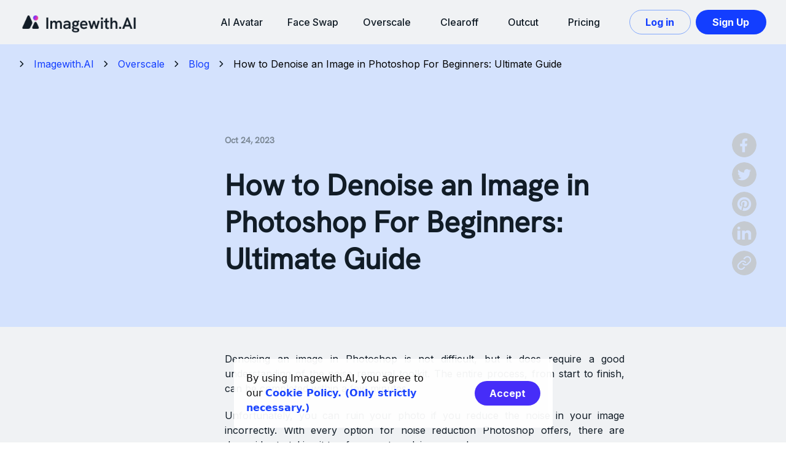

--- FILE ---
content_type: text/html; charset=utf-8
request_url: http://overscale.imagewith.ai/blog/how-to-denoise-an-image-in-photoshop-for-beginners
body_size: 22905
content:
<!DOCTYPE html><html lang="en"><head><meta charset="utf-8"/>
<script>var __ezHttpConsent={setByCat:function(src,tagType,attributes,category,force,customSetScriptFn=null){var setScript=function(){if(force||window.ezTcfConsent[category]){if(typeof customSetScriptFn==='function'){customSetScriptFn();}else{var scriptElement=document.createElement(tagType);scriptElement.src=src;attributes.forEach(function(attr){for(var key in attr){if(attr.hasOwnProperty(key)){scriptElement.setAttribute(key,attr[key]);}}});var firstScript=document.getElementsByTagName(tagType)[0];firstScript.parentNode.insertBefore(scriptElement,firstScript);}}};if(force||(window.ezTcfConsent&&window.ezTcfConsent.loaded)){setScript();}else if(typeof getEzConsentData==="function"){getEzConsentData().then(function(ezTcfConsent){if(ezTcfConsent&&ezTcfConsent.loaded){setScript();}else{console.error("cannot get ez consent data");force=true;setScript();}});}else{force=true;setScript();console.error("getEzConsentData is not a function");}},};</script>
<script>var ezTcfConsent=window.ezTcfConsent?window.ezTcfConsent:{loaded:false,store_info:false,develop_and_improve_services:false,measure_ad_performance:false,measure_content_performance:false,select_basic_ads:false,create_ad_profile:false,select_personalized_ads:false,create_content_profile:false,select_personalized_content:false,understand_audiences:false,use_limited_data_to_select_content:false,};function getEzConsentData(){return new Promise(function(resolve){document.addEventListener("ezConsentEvent",function(event){var ezTcfConsent=event.detail.ezTcfConsent;resolve(ezTcfConsent);});});}</script>
<script>if(typeof _setEzCookies!=='function'){function _setEzCookies(ezConsentData){var cookies=window.ezCookieQueue;for(var i=0;i<cookies.length;i++){var cookie=cookies[i];if(ezConsentData&&ezConsentData.loaded&&ezConsentData[cookie.tcfCategory]){document.cookie=cookie.name+"="+cookie.value;}}}}
window.ezCookieQueue=window.ezCookieQueue||[];if(typeof addEzCookies!=='function'){function addEzCookies(arr){window.ezCookieQueue=[...window.ezCookieQueue,...arr];}}
addEzCookies([{name:"ezoab_556416",value:"mod258; Path=/; Domain=imagewith.ai; Max-Age=7200",tcfCategory:"store_info",isEzoic:"true",},{name:"ezosuibasgeneris-1",value:"2758897e-0dcb-4312-7a36-c451572587c1; Path=/; Domain=imagewith.ai; Expires=Mon, 23 Nov 2026 23:46:12 UTC; Secure; SameSite=None",tcfCategory:"understand_audiences",isEzoic:"true",}]);if(window.ezTcfConsent&&window.ezTcfConsent.loaded){_setEzCookies(window.ezTcfConsent);}else if(typeof getEzConsentData==="function"){getEzConsentData().then(function(ezTcfConsent){if(ezTcfConsent&&ezTcfConsent.loaded){_setEzCookies(window.ezTcfConsent);}else{console.error("cannot get ez consent data");_setEzCookies(window.ezTcfConsent);}});}else{console.error("getEzConsentData is not a function");_setEzCookies(window.ezTcfConsent);}</script><script type="text/javascript" data-ezscrex='false' data-cfasync='false'>window._ezaq = Object.assign({"edge_cache_status":11,"edge_response_time":215,"url":"http://overscale.imagewith.ai/blog/how-to-denoise-an-image-in-photoshop-for-beginners"}, typeof window._ezaq !== "undefined" ? window._ezaq : {});</script><script type="text/javascript" data-ezscrex='false' data-cfasync='false'>window._ezaq = Object.assign({"ab_test_id":"mod258"}, typeof window._ezaq !== "undefined" ? window._ezaq : {});window.__ez=window.__ez||{};window.__ez.tf={};</script><script type="text/javascript" data-ezscrex='false' data-cfasync='false'>window.ezDisableAds = true;</script>
<script data-ezscrex='false' data-cfasync='false' data-pagespeed-no-defer>var __ez=__ez||{};__ez.stms=Date.now();__ez.evt={};__ez.script={};__ez.ck=__ez.ck||{};__ez.template={};__ez.template.isOrig=true;__ez.queue=__ez.queue||function(){var e=0,i=0,t=[],n=!1,o=[],r=[],s=!0,a=function(e,i,n,o,r,s,a){var l=arguments.length>7&&void 0!==arguments[7]?arguments[7]:window,d=this;this.name=e,this.funcName=i,this.parameters=null===n?null:w(n)?n:[n],this.isBlock=o,this.blockedBy=r,this.deleteWhenComplete=s,this.isError=!1,this.isComplete=!1,this.isInitialized=!1,this.proceedIfError=a,this.fWindow=l,this.isTimeDelay=!1,this.process=function(){f("... func = "+e),d.isInitialized=!0,d.isComplete=!0,f("... func.apply: "+e);var i=d.funcName.split("."),n=null,o=this.fWindow||window;i.length>3||(n=3===i.length?o[i[0]][i[1]][i[2]]:2===i.length?o[i[0]][i[1]]:o[d.funcName]),null!=n&&n.apply(null,this.parameters),!0===d.deleteWhenComplete&&delete t[e],!0===d.isBlock&&(f("----- F'D: "+d.name),m())}},l=function(e,i,t,n,o,r,s){var a=arguments.length>7&&void 0!==arguments[7]?arguments[7]:window,l=this;this.name=e,this.path=i,this.async=o,this.defer=r,this.isBlock=t,this.blockedBy=n,this.isInitialized=!1,this.isError=!1,this.isComplete=!1,this.proceedIfError=s,this.fWindow=a,this.isTimeDelay=!1,this.isPath=function(e){return"/"===e[0]&&"/"!==e[1]},this.getSrc=function(e){return void 0!==window.__ezScriptHost&&this.isPath(e)&&"banger.js"!==this.name?window.__ezScriptHost+e:e},this.process=function(){l.isInitialized=!0,f("... file = "+e);var i=this.fWindow?this.fWindow.document:document,t=i.createElement("script");t.src=this.getSrc(this.path),!0===o?t.async=!0:!0===r&&(t.defer=!0),t.onerror=function(){var e={url:window.location.href,name:l.name,path:l.path,user_agent:window.navigator.userAgent};"undefined"!=typeof _ezaq&&(e.pageview_id=_ezaq.page_view_id);var i=encodeURIComponent(JSON.stringify(e)),t=new XMLHttpRequest;t.open("GET","//g.ezoic.net/ezqlog?d="+i,!0),t.send(),f("----- ERR'D: "+l.name),l.isError=!0,!0===l.isBlock&&m()},t.onreadystatechange=t.onload=function(){var e=t.readyState;f("----- F'D: "+l.name),e&&!/loaded|complete/.test(e)||(l.isComplete=!0,!0===l.isBlock&&m())},i.getElementsByTagName("head")[0].appendChild(t)}},d=function(e,i){this.name=e,this.path="",this.async=!1,this.defer=!1,this.isBlock=!1,this.blockedBy=[],this.isInitialized=!0,this.isError=!1,this.isComplete=i,this.proceedIfError=!1,this.isTimeDelay=!1,this.process=function(){}};function c(e,i,n,s,a,d,c,u,f){var m=new l(e,i,n,s,a,d,c,f);!0===u?o[e]=m:r[e]=m,t[e]=m,h(m)}function h(e){!0!==u(e)&&0!=s&&e.process()}function u(e){if(!0===e.isTimeDelay&&!1===n)return f(e.name+" blocked = TIME DELAY!"),!0;if(w(e.blockedBy))for(var i=0;i<e.blockedBy.length;i++){var o=e.blockedBy[i];if(!1===t.hasOwnProperty(o))return f(e.name+" blocked = "+o),!0;if(!0===e.proceedIfError&&!0===t[o].isError)return!1;if(!1===t[o].isComplete)return f(e.name+" blocked = "+o),!0}return!1}function f(e){var i=window.location.href,t=new RegExp("[?&]ezq=([^&#]*)","i").exec(i);"1"===(t?t[1]:null)&&console.debug(e)}function m(){++e>200||(f("let's go"),p(o),p(r))}function p(e){for(var i in e)if(!1!==e.hasOwnProperty(i)){var t=e[i];!0===t.isComplete||u(t)||!0===t.isInitialized||!0===t.isError?!0===t.isError?f(t.name+": error"):!0===t.isComplete?f(t.name+": complete already"):!0===t.isInitialized&&f(t.name+": initialized already"):t.process()}}function w(e){return"[object Array]"==Object.prototype.toString.call(e)}return window.addEventListener("load",(function(){setTimeout((function(){n=!0,f("TDELAY -----"),m()}),5e3)}),!1),{addFile:c,addFileOnce:function(e,i,n,o,r,s,a,l,d){t[e]||c(e,i,n,o,r,s,a,l,d)},addDelayFile:function(e,i){var n=new l(e,i,!1,[],!1,!1,!0);n.isTimeDelay=!0,f(e+" ...  FILE! TDELAY"),r[e]=n,t[e]=n,h(n)},addFunc:function(e,n,s,l,d,c,u,f,m,p){!0===c&&(e=e+"_"+i++);var w=new a(e,n,s,l,d,u,f,p);!0===m?o[e]=w:r[e]=w,t[e]=w,h(w)},addDelayFunc:function(e,i,n){var o=new a(e,i,n,!1,[],!0,!0);o.isTimeDelay=!0,f(e+" ...  FUNCTION! TDELAY"),r[e]=o,t[e]=o,h(o)},items:t,processAll:m,setallowLoad:function(e){s=e},markLoaded:function(e){if(e&&0!==e.length){if(e in t){var i=t[e];!0===i.isComplete?f(i.name+" "+e+": error loaded duplicate"):(i.isComplete=!0,i.isInitialized=!0)}else t[e]=new d(e,!0);f("markLoaded dummyfile: "+t[e].name)}},logWhatsBlocked:function(){for(var e in t)!1!==t.hasOwnProperty(e)&&u(t[e])}}}();__ez.evt.add=function(e,t,n){e.addEventListener?e.addEventListener(t,n,!1):e.attachEvent?e.attachEvent("on"+t,n):e["on"+t]=n()},__ez.evt.remove=function(e,t,n){e.removeEventListener?e.removeEventListener(t,n,!1):e.detachEvent?e.detachEvent("on"+t,n):delete e["on"+t]};__ez.script.add=function(e){var t=document.createElement("script");t.src=e,t.async=!0,t.type="text/javascript",document.getElementsByTagName("head")[0].appendChild(t)};__ez.dot=__ez.dot||{};__ez.queue.addFileOnce('/detroitchicago/boise.js', '/detroitchicago/boise.js?gcb=195-3&cb=5', true, [], true, false, true, false);__ez.queue.addFileOnce('/parsonsmaize/abilene.js', '/parsonsmaize/abilene.js?gcb=195-3&cb=dc112bb7ea', true, [], true, false, true, false);__ez.queue.addFileOnce('/parsonsmaize/mulvane.js', '/parsonsmaize/mulvane.js?gcb=195-3&cb=e75e48eec0', true, ['/parsonsmaize/abilene.js'], true, false, true, false);__ez.queue.addFileOnce('/detroitchicago/birmingham.js', '/detroitchicago/birmingham.js?gcb=195-3&cb=539c47377c', true, ['/parsonsmaize/abilene.js'], true, false, true, false);</script>
<script type="text/javascript">var _ez_send_requests_through_ezoic = true;</script>
<script data-ezscrex="false" type="text/javascript" data-cfasync="false">window._ezaq = Object.assign({"ad_cache_level":0,"adpicker_placement_cnt":0,"ai_placeholder_cache_level":0,"ai_placeholder_placement_cnt":-1,"domain":"imagewith.ai","domain_id":556416,"ezcache_level":1,"ezcache_skip_code":11,"has_bad_image":0,"has_bad_words":0,"is_sitespeed":0,"lt_cache_level":0,"response_size":84728,"response_size_orig":78883,"response_time_orig":226,"template_id":120,"url":"http://overscale.imagewith.ai/blog/how-to-denoise-an-image-in-photoshop-for-beginners","word_count":0,"worst_bad_word_level":0}, typeof window._ezaq !== "undefined" ? window._ezaq : {});__ez.queue.markLoaded('ezaqBaseReady');</script>
<script type='text/javascript' data-ezscrex='false' data-cfasync='false'>
window.ezAnalyticsStatic = true;
window._ez_send_requests_through_ezoic = true;
function analyticsAddScript(script) {
	var ezDynamic = document.createElement('script');
	ezDynamic.type = 'text/javascript';
	ezDynamic.innerHTML = script;
	document.head.appendChild(ezDynamic);
}
function getCookiesWithPrefix() {
    var allCookies = document.cookie.split(';');
    var cookiesWithPrefix = {};

    for (var i = 0; i < allCookies.length; i++) {
        var cookie = allCookies[i].trim();

        for (var j = 0; j < arguments.length; j++) {
            var prefix = arguments[j];
            if (cookie.indexOf(prefix) === 0) {
                var cookieParts = cookie.split('=');
                var cookieName = cookieParts[0];
                var cookieValue = cookieParts.slice(1).join('=');
                cookiesWithPrefix[cookieName] = decodeURIComponent(cookieValue);
                break; // Once matched, no need to check other prefixes
            }
        }
    }

    return cookiesWithPrefix;
}
function productAnalytics() {
	var d = {"pr":[6],"omd5":"34171086520092a6e00367486adb5d6b","nar":"risk score"};
	d.u = _ezaq.url;
	d.p = _ezaq.page_view_id;
	d.v = _ezaq.visit_uuid;
	d.ab = _ezaq.ab_test_id;
	d.e = JSON.stringify(_ezaq);
	d.ref = document.referrer;
	d.c = getCookiesWithPrefix('active_template', 'ez', 'lp_');
	if(typeof ez_utmParams !== 'undefined') {
		d.utm = ez_utmParams;
	}

	var dataText = JSON.stringify(d);
	var xhr = new XMLHttpRequest();
	xhr.open('POST','//g.ezoic.net/ezais/analytics?cb=1', true);
	xhr.onload = function () {
		if (xhr.status!=200) {
            return;
		}

        if(document.readyState !== 'loading') {
            analyticsAddScript(xhr.response);
            return;
        }

        var eventFunc = function() {
            if(document.readyState === 'loading') {
                return;
            }
            document.removeEventListener('readystatechange', eventFunc, false);
            analyticsAddScript(xhr.response);
        };

        document.addEventListener('readystatechange', eventFunc, false);
	};
	xhr.setRequestHeader('Content-Type','text/plain');
	xhr.send(dataText);
}
__ez.queue.addFunc("productAnalytics", "productAnalytics", null, true, ['ezaqBaseReady'], false, false, false, true);
</script><base href="http://overscale.imagewith.ai/blog/how-to-denoise-an-image-in-photoshop-for-beginners"/><title>How to Denoise an Image in Photoshop For Beginners: Ultimate Guide</title><meta name="viewport" content="initial-scale=1.0, width=device-width"/><meta name="twitter:title" content="How to Denoise an Image in Photoshop For Beginners: Ultimate Guide"/><meta name="twitter:description"/><meta property="twitter:image" content="https://static.imagewith.ai/web/cms/image5_c873acaf75.jpg"/><meta property="twitter:site" content="@imagewith.ai"/><meta property="og:image" content="https://static.imagewith.ai/web/cms/image5_c873acaf75.jpg"/><meta property="og:image:width" content="952"/><meta property="og:image:height" content="498"/><link rel="preload" as="image" imagesrcset="https://static.imagewith.ai/web/images/surface-2.webp?x-oss-process=image/auto-orient,1/quality,q_75/resize,w_384 1x, https://static.imagewith.ai/web/images/surface-2.webp?x-oss-process=image/auto-orient,1/quality,q_75/resize,w_750 2x" fetchpriority="high"/><link rel="preload" as="image" imagesrcset="https://static.imagewith.ai/web/images/common_tools-2.webp?x-oss-process=image/auto-orient,1/quality,q_75/resize,w_384 1x, https://static.imagewith.ai/web/images/common_tools-2.webp?x-oss-process=image/auto-orient,1/quality,q_75/resize,w_750 2x" fetchpriority="high"/><link rel="preload" as="image" imagesrcset="https://static.imagewith.ai/web/images/surface-1.webp?x-oss-process=image/auto-orient,1/quality,q_75/resize,w_384 1x, https://static.imagewith.ai/web/images/surface-1.webp?x-oss-process=image/auto-orient,1/quality,q_75/resize,w_750 2x" fetchpriority="high"/><link rel="preload" as="image" imagesrcset="https://static.imagewith.ai/web/images/common_tools-1.webp?x-oss-process=image/auto-orient,1/quality,q_75/resize,w_384 1x, https://static.imagewith.ai/web/images/common_tools-1.webp?x-oss-process=image/auto-orient,1/quality,q_75/resize,w_750 2x" fetchpriority="high"/><link rel="preload" as="image" imagesrcset="https://static.imagewith.ai/web/images/surface.webp?x-oss-process=image/auto-orient,1/quality,q_75/resize,w_384 1x, https://static.imagewith.ai/web/images/surface.webp?x-oss-process=image/auto-orient,1/quality,q_75/resize,w_750 2x" fetchpriority="high"/><link rel="preload" as="image" imagesrcset="https://static.imagewith.ai/web/images/common_tools.webp?x-oss-process=image/auto-orient,1/quality,q_75/resize,w_384 1x, https://static.imagewith.ai/web/images/common_tools.webp?x-oss-process=image/auto-orient,1/quality,q_75/resize,w_750 2x" fetchpriority="high"/><meta name="next-head-count" content="16"/><link rel="preload" href="https://static.imagewith.ai/web/prod/_next/static/media/a34f9d1faa5f3315-s.p.woff2" as="font" type="font/woff2" crossorigin="anonymous" data-next-font="size-adjust"/><link rel="preload" href="https://static.imagewith.ai/web/prod/_next/static/media/80c04d5a11c5d2d4-s.p.woff2" as="font" type="font/woff2" crossorigin="anonymous" data-next-font="size-adjust"/><link rel="preload" href="https://static.imagewith.ai/web/prod/_next/static/css/76568c2eae601e13.css" as="style"/><link rel="stylesheet" href="https://static.imagewith.ai/web/prod/_next/static/css/76568c2eae601e13.css" data-n-g=""/><link rel="preload" href="https://static.imagewith.ai/web/prod/_next/static/css/9efd1f6f099e7ebc.css" as="style"/><link rel="stylesheet" href="https://static.imagewith.ai/web/prod/_next/static/css/9efd1f6f099e7ebc.css" data-n-p=""/><noscript data-n-css=""></noscript><script defer="" nomodule="" src="https://static.imagewith.ai/web/prod/_next/static/chunks/polyfills-c67a75d1b6f99dc8.js"></script><script src="https://static.imagewith.ai/web/prod/_next/static/chunks/webpack-67c71b5db159589d.js" defer=""></script><script src="https://static.imagewith.ai/web/prod/_next/static/chunks/framework-5666885447fdc3cc.js" defer=""></script><script src="https://static.imagewith.ai/web/prod/_next/static/chunks/main-7ebcbc85a399b66f.js" defer=""></script><script src="https://static.imagewith.ai/web/prod/_next/static/chunks/pages/_app-80c25f0acc8cdcbc.js" defer=""></script><script src="https://static.imagewith.ai/web/prod/_next/static/chunks/959-939dff69acbc84ff.js" defer=""></script><script src="https://static.imagewith.ai/web/prod/_next/static/chunks/1877-0780f41ee6cbad00.js" defer=""></script><script src="https://static.imagewith.ai/web/prod/_next/static/chunks/3183-f2390f908d7e6424.js" defer=""></script><script src="https://static.imagewith.ai/web/prod/_next/static/chunks/908-dc1db0d23f834e0e.js" defer=""></script><script src="https://static.imagewith.ai/web/prod/_next/static/chunks/3530-0303f791377b0fc7.js" defer=""></script><script src="https://static.imagewith.ai/web/prod/_next/static/chunks/9056-2e5aa5f62ab6b20e.js" defer=""></script><script src="https://static.imagewith.ai/web/prod/_next/static/chunks/6079-93114e546542562f.js" defer=""></script><script src="https://static.imagewith.ai/web/prod/_next/static/chunks/4325-f7b75bd45bc20baf.js" defer=""></script><script src="https://static.imagewith.ai/web/prod/_next/static/chunks/pages/blog/%5B...slug%5D-ea1b1d767a1058a7.js" defer=""></script><script src="https://static.imagewith.ai/web/prod/_next/static/Z6Rq9Guqmsxn2blDWEtcj/_buildManifest.js" defer=""></script><script src="https://static.imagewith.ai/web/prod/_next/static/Z6Rq9Guqmsxn2blDWEtcj/_ssgManifest.js" defer=""></script><link rel="dns-prefetch" href="https://static.imagewith.ai/web"/><link rel="dns-prefetch" href="https://rc.vccresource.com"/><link rel="dns-prefetch" href="https://api.imagewith.ai"/><link rel="icon" href="https://static.imagewith.ai/web/images/favicon.ico?v=2" sizes="any"/><link rel="icon" href="https://static.imagewith.ai/web/images/icon.svg" type="image/svg+xml"/><link rel="apple-touch-icon" href="https://static.imagewith.ai/web/images/apple-touch-icon.png"/><link rel="manifest" href="https://static.imagewith.ai/web/images/manifest.webmanifest?v=3"/><script type='text/javascript'>
var ezoTemplate = 'old_site_noads';
var ezouid = '1';
var ezoFormfactor = '1';
</script><script data-ezscrex="false" type='text/javascript'>
var soc_app_id = '0';
var did = 556416;
var ezdomain = 'imagewith.ai';
var ezoicSearchable = 1;
</script></head><body><div id="__next"><main class="__variable_eb230f __variable_f31012 "><div class="fixed max-w-[100%] bottom-[24px] left-[50%] -translate-x-1/2 bg-white rounded p-5 z-50 opacity-95 items-center hidden"><div class="w-[340px] mr-8">By using Imagewith.AI, you agree to our<a class="text-cus-link-text font-bold ml-1" href="/privacy-policy">Cookie Policy. (Only strictly necessary.)</a></div><button class="inline-flex items-center justify-center rounded-3xl px-6 py-2 text-center font-bold text-base font-Inter lg:text-xl hover:bg-cus-hover-bg bg-cus-blue text-cus-white-bg mt-0">Accept</button></div><div><div class="h-full overflow-y-auto"><div class="bg-cus-light-bg grid grid-cols-4 sm:grid-cols-8 md:grid-cols-12 lg:grid-cols-16 px-6 md:px-8 gap-x-6 md:gap-x-6 lg:gap-x-8"><ol class="fixed max-h-[560px] lg:max-h-[800px] overflow-y-auto overflow-x-hidden py-4 top-[60px] hidden w-[calc(1/4*100vw-20px)] border-r border-[#E7E7E7] auto-scrollbar md:hidden"><div class="font-Dinish-Bold text-[#333333] font-bold ml-8 mb-3">Contents</div><li class="cursor-pointer hover:text-cus-link-text mb-0 py-1 px-4 w-full rounded-l" id="sider_1"><a class="font-HankenGrotesk flex" href="/blog/how-to-denoise-an-image-in-photoshop-for-beginners#h2_1"><span class="font-Inter mr-1 text-[#33333366]">1<!-- -->.</span><span>What Are The Different Types of Noise?</span></a></li><li class="cursor-pointer hover:text-cus-link-text mb-0 py-1 px-4 w-full rounded-l" id="sider_2"><a class="font-HankenGrotesk flex" href="/blog/how-to-denoise-an-image-in-photoshop-for-beginners#h2_2"><span class="font-Inter mr-1 text-[#33333366]">2<!-- -->.</span><span>What is Noise Reduction?</span></a></li><li class="cursor-pointer hover:text-cus-link-text mb-0 py-1 px-4 w-full rounded-l" id="sider_3"><a class="font-HankenGrotesk flex" href="/blog/how-to-denoise-an-image-in-photoshop-for-beginners#h2_3"><span class="font-Inter mr-1 text-[#33333366]">3<!-- -->.</span><span>How to Remove Noise in Photoshop</span></a></li><li class="cursor-pointer hover:text-cus-link-text mb-0 py-1 px-4 w-full rounded-l" id="sider_4"><a class="font-HankenGrotesk flex" href="/blog/how-to-denoise-an-image-in-photoshop-for-beginners#h2_4"><span class="font-Inter mr-1 text-[#33333366]">4<!-- -->.</span><span>Conclusion</span></a></li></ol><div class="hidden md:block fixed top-[30%] right-[48px] z-50 share"><div class="flex flex-col"><button aria-label="share to facebook" style="background-position:0px 0px"></button><button aria-label="share to twitter" style="background-position:0px -40px"></button><button aria-label="share to pinterest" style="background-position:0px -80px"></button><button aria-label="share to linkedin" style="background-position:0px -120px"></button><button aria-label="share the link" style="background-position:0px -160px"></button></div></div><header class="bg-cus-light-bg flex flex-col items-center justify-center font-Inter col-span-4 lg:col-start-3 lg:col-span-12 sm:col-span-8 md:col-span-12"><nav class="sticky top-0 z-50 flex items-center justify-between bg-cus-light-bg py-4 text-lg w-full"><div class="flex space-x-3 cursor-pointer"><img draggable="false" alt="logo" loading="lazy" width="194" height="36" decoding="async" data-nimg="1" style="color:transparent" srcset="https://static.imagewith.ai/web/images/logo.png?x-oss-process=image/auto-orient,1/quality,q_100/resize,w_256 1x, https://static.imagewith.ai/web/images/logo.png?x-oss-process=image/auto-orient,1/quality,q_100/resize,w_480 2x" src="https://static.imagewith.ai/web/images/logo.png?x-oss-process=image/auto-orient,1/quality,q_100/resize,w_480"/></div><div class="flex"><div class="hidden md:flex"><a class="py-2 text-base font-medium text-cus-black-text cursor-pointer mr-10 hover:text-cus-link-text" href="https://falcocut.com/ai-avatar-generator?from=imagewith.ai" target="_blank" rel="noreferrer noopener" aria-label="falcocut.com">AI Avatar</a><a class="py-2 text-base font-medium text-cus-black-text cursor-pointer mr-10 hover:text-cus-link-text" href="https://vidmage.ai?from=imagewith.ai" target="_blank" rel="noreferrer noopener" aria-label="vidmage.ai">Face Swap</a><a class="py-2 text-base font-medium text-cus-black-text cursor-pointer mr-12 hover:text-cus-link-text" href="https://overscale.imagewith.ai/" target="_blank" rel="noreferrer noopener" aria-label="Overscale">Overscale</a><a class="py-2 text-base font-medium text-cus-black-text cursor-pointer mr-[48px] hover:text-cus-link-text" href="https://clearoff.imagewith.ai/" target="_blank" rel="noreferrer noopener" aria-label="Clearoff">Clearoff</a><a class="py-2 text-base font-medium text-cus-black-text cursor-pointer mr-[48px] hover:text-cus-link-text" href="https://outcut.imagewith.ai/" target="_blank" rel="noreferrer noopener" aria-label="Outcut">Outcut</a><a class="py-2 text-base font-medium text-cus-black-text cursor-pointer mr-[48px] hover:text-cus-link-text" href="https://www.imagewith.ai/pricing" target="_blank" rel="nofollow noreferrer noopener" aria-label="Pricing">Pricing</a></div><div><div class="hidden md:flex flex-row space-x-2"><a class="flex items-center justify-center cursor-pointer h-10 rounded-[40px] border border-cus-light-blue w-[100px]" rel="nofollow" href="https://www.imagewith.ai/login?from=home"><span class="text-base font-bold text-cus-link-text">Log in</span></a><a class="flex items-center justify-center rounded-[40px] bg-cus-link-text w-[115px] h-10 cursor-pointer" rel="nofollow" href="https://www.imagewith.ai/signup?from=home"><div class="text-base font-bold text-cus-white-bg">Sign Up</div></a></div><div class="md:hidden h-10 flex items-center justify-center cursor-pointer"><div class="text-base font-bold text-cus-link-text">Menu</div></div></div></div></nav></header></div><div class="grid grid-cols-4 sm:grid-cols-8 md:grid-cols-12 lg:grid-cols-16 px-6 md:px-8 gap-x-6 md:gap-x-6 lg:gap-x-8 bg-[#D4E2FD]"><div class="lg:col-start-3 lg:col-span-12 col-span-4 sm:col-span-8 md:col-span-12"><nav id="start-nav" class="w-full flex items-center mt-5"><svg class="mr-4 hidden sm:flex" width="7" height="10" viewBox="0 0 7 10" fill="none" xmlns="http://www.w3.org/2000/svg"><path d="M1.33325 0.834335L5.49992 5.001L1.33325 9.16767" stroke="#111C26" stroke-width="1.5" stroke-linecap="round" stroke-linejoin="round"></path></svg><span class="text-cus-link-text cursor-pointer font-Inter hidden sm:flex">Imagewith.AI</span><svg class="mx-4 hidden sm:flex" width="7" height="10" viewBox="0 0 7 10" fill="none" xmlns="http://www.w3.org/2000/svg"><path d="M1.33325 0.834335L5.49992 5.001L1.33325 9.16767" stroke="#111C26" stroke-width="1.5" stroke-linecap="round" stroke-linejoin="round"></path></svg><a href="https://overscale.imagewith.ai/" rel="nofollow noopener" class="text-cus-link-text cursor-pointer font-Inter hidden sm:flex" aria-label="Go to link Overscale">Overscale</a><svg class="mx-4 hidden sm:flex" width="7" height="10" viewBox="0 0 7 10" fill="none" xmlns="http://www.w3.org/2000/svg"><path d="M1.33325 0.834335L5.49992 5.001L1.33325 9.16767" stroke="#111C26" stroke-width="1.5" stroke-linecap="round" stroke-linejoin="round"></path></svg><a class="text-cus-link-text cursor-pointer font-Inter" href="/blog">Blog</a><svg class="mx-4" width="7" height="10" viewBox="0 0 7 10" fill="none" xmlns="http://www.w3.org/2000/svg"><path d="M1.33325 0.834335L5.49992 5.001L1.33325 9.16767" stroke="#111C26" stroke-width="1.5" stroke-linecap="round" stroke-linejoin="round"></path></svg><span class="font-Inter hidden sm:flex">How to Denoise an Image in Photoshop For Beginners: Ultimate Guide</span></nav></div></div><div class="grid grid-cols-4 sm:grid-cols-8 md:grid-cols-12 lg:grid-cols-16 px-6 md:px-8 gap-x-6 md:gap-x-6 lg:gap-x-8 bg-[#D4E2FD]"><div class="bg-[#D4E2FD] lg:col-start-6 lg:col-span-7 col-span-4 sm:col-start-2 sm:col-span-6 md:col-start-4 md:col-span-7"><header class="w-full px-[24px] mb-12 mt-[62px] sm:mt-[142px] md:mt-[100px] lg:mt-[108px] blog-main"><time class="font-semibold text-cus-light-text text-[14px] leading-[16px] font-HankenGrotesk">Oct 24, 2023</time><h1 class="font-bold mb-[8px] font-HankenGrotesk text-cus-black-text">How to Denoise an Image in Photoshop For Beginners: Ultimate Guide</h1></header></div></div><div class="bg-cus-light-bg grid grid-cols-4 sm:grid-cols-8 md:grid-cols-12 lg:grid-cols-16 px-6 md:px-8 gap-x-6 md:gap-x-6 lg:gap-x-8"><div class="lg:col-start-6 lg:col-span-7 col-span-4 sm:col-start-2 sm:col-span-6 md:col-start-4 md:col-span-7"><main class="flex flex-col justify-center items-center bg-cus-light-bg mt-10"><article class="w-full px-0 md:px-[24px] blog-main"><p class="font-normal font-Inter  text-cus-black-text">Denoising an image in Photoshop is not difficult, but it does require a good understanding of the noise removal toolkit. The entire process, from start to finish, can be completed within a few minutes.</p>
<p class="font-normal font-Inter  text-cus-black-text">Unfortunately, you can ruin your photo if you reduce the noise in your image incorrectly. With every option for noise reduction Photoshop offers, there are downsides to taking it too far or not applying enough.</p>
<p class="font-normal font-Inter  text-cus-black-text">In this ultimate guide, we’ll cover all the background information you need to know in order to denoise like a pro. That includes what noise reduction actually does, the different types of noise, and a breakdown of noise reduction tools in Photoshop.</p>
<p class="font-normal font-Inter  text-cus-black-text">We will even include extra ideas for what you can do to prep your image before you even load it into Photoshop. By using <a href="https://www.imagewith.ai/">Imagewith.AI</a>, you can make Photoshop’s job easier by sharpening and upscaling the image for edits.</p>
<h2 id="h2_1" class="text-cus-black-text">What Are The Different Types of Noise?</h2>
<h3 class="text-cus-black-text">Luminance Noise</h3>
<p class="font-normal font-Inter  text-cus-black-text">Luminance noise is the most common type of noise, since it comes from a simple exposure problem. You can identify luminance noise by looking for that fuzzy, static-like appearance, especially around main subjects.</p>
<p class="font-normal font-Inter  text-cus-black-text">Photos taken in low light situations are the most likely to have issues with luminance noise. Even photos taken at dawn or just before sunset might have luminance noise. Actually, you could even have luminance noise in a photo taken in the middle of the day, if it was cloudy or the camera was angled in the shade.</p>
<p class="font-normal font-Inter  text-cus-black-text"><picture class="flex justify-center"> <source srcset="https://static.imagewith.ai/web/cms/image3_accc89fd9e.jpg?x-oss-process=image/quality,q_75/format,webp" type="image/webp"/> <img draggable="false" class="max-w-full h-auto my-6" src="https://static.imagewith.ai/web/cms/image3_accc89fd9e.jpg" alt="The buildings picture as a Luminance Noise example"/> </picture></p>
<p class="font-normal font-Inter  text-cus-black-text">So what actually causes luminance noise to happen?</p>
<p class="font-normal font-Inter  text-cus-black-text">Simply put, it all depends on the ISO that was used to take the photo. Any ISO beyond 100 is likely to introduce noise into the image. The higher the ISO, the greater the noise.</p>
<p class="font-normal font-Inter  text-cus-black-text">It&#39;s recommended to always keep your ISO at 100 to avoid noise, but that isn&#39;t necessarily realistic. Sometimes, you might need to capture a photo in dimly lit situations. Increasing the ISO and creating luminance noise is the only option if you don&#39;t want to lose detail in the photo.</p>
<p class="font-normal font-Inter  text-cus-black-text">In fact, luminance noise is just extra, unwanted detail that the camera is picking up.</p>
<h3 class="text-cus-black-text">Color Noise</h3>
<p class="font-normal font-Inter  text-cus-black-text">Although it sounds similar, <a href="https://photo.stackexchange.com/questions/130996/what-is-the-source-of-color-noise" target="_blank" rel="nofollow noopener">color noise</a> (also called chrominance noise) is a completely different concept entirely. Color noise looks like random, bright colors, such as red and green, scattered across your photo.</p>
<p class="font-normal font-Inter  text-cus-black-text">The colors from color noise will stand out against the normal and natural colors in the photo. They&#39;re most likely to show up in the most underexposed areas of the image.</p>
<p class="font-normal font-Inter  text-cus-black-text">Color noise isn&#39;t caused by a high ISO like luminance noise is. Instead, it is caused by the lens heating up. This shouldn&#39;t typically happen while taking regular exposure photos unless there is an issue with your camera.</p>
<p class="font-normal font-Inter  text-cus-black-text">However, while taking long exposure shots, there&#39;s a chance that the lens will heat up enough to cause color noise. For example, timelapse or night time shots might use long exposure times that create color noise.</p>
<p class="font-normal font-Inter  text-cus-black-text">Color noise is not the same thing as chromatic aberration, which is the failure of colors to mesh together. Chromatic aberration has an entirely different cause: the dispersion of light. It might even be the result of imperfections in the lens. Although shooting at a higher f-stop can help combat it, chromatic aberration isn&#39;t directly caused by manual camera settings.</p>
<p class="font-normal font-Inter  text-cus-black-text">Chromatic aberration is not considered a type of noise, and fixing it in Photoshop won&#39;t be covered in this guide.</p>
<h2 id="h2_2" class="text-cus-black-text">What is Noise Reduction?</h2>
<p class="font-normal font-Inter  text-cus-black-text">Noise reduction is a technique to get rid of unwanted noise. It usually focuses on luminance noise, since it is the most common type of image noise. However, some noise reduction tools (such as the ones offered by Photoshop) include color denoising.</p>
<p class="font-normal font-Inter  text-cus-black-text">There are two main forms of noise reduction. One of them utilizes a <a href="https://blog.adobe.com/en/publish/2023/04/18/denoise-demystified" target="_blank" rel="nofollow noopener">highly-trained AI</a> to do the denoising for you, which Adobe has added to their suite of tools as of 2023. The other is the type we will be covering in this article: manual denoising.</p>
<p class="font-normal font-Inter  text-cus-black-text">With this type of denoising, Photoshop is still doing most of the legwork for you. The only difference is that you are in control of changing specific sliders to create a well-adjusted image.</p>
<p class="font-normal font-Inter  text-cus-black-text">The idea behind all varieties of noise reduction is that you need to pull back some of the color or light detail in the image. As you’ve just learned, luminance noise is actually just the presence of too much unnecessarily captured detail.</p>
<p class="font-normal font-Inter  text-cus-black-text">As a result, applying excessive noise reduction to a photo can come with some serious problems. As you remove detail in order to get rid of noise, you might accidentally strip away important details in the image. Alternatively, the photo might become too blurry and lose its professional edge.</p>
<p class="font-normal font-Inter  text-cus-black-text">If there is already some blurriness in the photo, or the photo quality is low, we suggest fixing those issues before you run to Photoshop. Those problems will be magnified once you start the noise reduction process.</p>
<p class="font-normal font-Inter  text-cus-black-text">We suggest using a third-party AI tool, since it’s one of the fastest and simplest methods out there. It only takes seconds to increase photo resolution, giving Photoshop more to work with when the time comes.</p>
<ol>
<li class="font-normal font-Inter text-cus-black-text">Go to Imagewith.AI’s <a href="https://overscale.imagewith.ai/">overscale tool</a>.</li>
<li class="font-normal font-Inter text-cus-black-text">Press Upload Image and find your photo.</li>
<li class="font-normal font-Inter text-cus-black-text">Select the desired amount of resolution upscale. The higher the resolution, the more detail Photoshop will have during noise reduction.</li>
<li class="font-normal font-Inter text-cus-black-text">Press Overscale and wait for the image to process.</li>
<li class="font-normal font-Inter text-cus-black-text">Press Download.</li>
</ol>
<p class="font-normal font-Inter  text-cus-black-text">With that out of the way, you and your photo will be set up for success once you move on to the Photoshop noise reduction process.</p>
<h2 id="h2_3" class="text-cus-black-text">How to Remove Noise in Photoshop</h2>
<h3 class="text-cus-black-text">Step 1: Upload Image</h3>
<p class="font-normal font-Inter  text-cus-black-text">Click New File on the Photoshop home screen, or navigate to File &gt; New if you already have a document open.</p>
<p class="font-normal font-Inter  text-cus-black-text">To upload your image, go to File &gt; Place or drag and drop a photo from your file explorer into the Photoshop document.</p>
<p class="font-normal font-Inter  text-cus-black-text">If you are already in an open document with the image you want to apply noise reduction to, skip this step.</p>
<h3 class="text-cus-black-text">Step 2: Duplicate Image Layer</h3>
<p class="font-normal font-Inter  text-cus-black-text">Right click on the layer that contains the image you’re trying to denoise. Press duplicate, and type in a new name for the layer. You will be editing the duplicated layer and not the original photo so that you can easily return to the original if you make a mistake.</p>
<p class="font-normal font-Inter  text-cus-black-text">Plus, the original image layer will allow you to carefully compare the details between it and the denoised version. Since denoising an image in Photoshop can cause issues such as loss of detail or blurriness, you want to be able to monitor quality throughout the process.</p>
<h3 class="text-cus-black-text">Step 3: Identify Noise Type</h3>
<p class="font-normal font-Inter  text-cus-black-text">In order to tactfully remove noise from a photo, you need to identify the type of noise. Zoom in as much as necessary to see the pixels clearly.</p>
<p class="font-normal font-Inter  text-cus-black-text">If there are stray pixels of bright color, like red, green, yellow, and blue, then it’s likely that you’re dealing with color noise. If there is a static-like effect with pixels ranging in brightness or darkness, then it is luminance noise.</p>
<p class="font-normal font-Inter  text-cus-black-text">You might have more than one type of noise in your image. Just make note of what types you see, where the most noise is. You should also locate where the noise interrupts image quality the most. In other words, you want to see where noise is the most noticeable to a casual viewer– even if there is more noise in another section of the image.</p>
<h3 class="text-cus-black-text">Step 4: Open Reduce Noise Dialog Box</h3>
<p class="font-normal font-Inter  text-cus-black-text">Navigate to Filter &gt; Noise &gt; Reduce Noise in the vertical tool head at the top of your screen. Once you press Reduce Noise, a dialog box will open. There are four sliders that you can use to alter the amount of noise in your photo.</p>
<p class="font-normal font-Inter  text-cus-black-text"><strong class="font-bold font-Inter text-cus-black-text">Strength</strong> informs Photoshop how strong you want the denoising effect to be. The higher the strength is, the more noise reduction will be applied to your image.</p>
<p class="font-normal font-Inter  text-cus-black-text"><strong class="font-bold font-Inter text-cus-black-text">Reduce Color Noise</strong> is a setting that only impacts color noise, not luminance noise. As you increase the slider, color noise will be removed from the photo.</p>
<p class="font-normal font-Inter  text-cus-black-text">The <strong class="font-bold font-Inter text-cus-black-text">Preserve Details</strong> slider controls how much detail from the original image is kept.</p>
<p class="font-normal font-Inter  text-cus-black-text"><strong class="font-bold font-Inter text-cus-black-text">Sharpen Details</strong> doesn’t impact noise at all, but instead eliminates blurriness and fuzziness in an image. It does this by sharpening the outlines around subjects and key details.
<picture class="flex justify-center"> <source srcset="https://static.imagewith.ai/web/cms/image4_ad2af527ba.jpg?x-oss-process=image/quality,q_75/format,webp" type="image/webp"/> <img draggable="false" class="max-w-full h-auto my-6" src="https://static.imagewith.ai/web/cms/image4_ad2af527ba.jpg" alt="Click Filter &gt; Noise &gt; Reduce Noise "/> </picture>
You can click on the image preview to toggle between the original and the new, denoised version. We suggest checking regularly as you change each slider so you don’t stray too far from the original.</p>
<p class="font-normal font-Inter  text-cus-black-text">Before moving to the next step, <strong class="font-bold font-Inter text-cus-black-text">Zoom</strong> in to 100% so you can watch the change in detail and noise easier.</p>
<h3 class="text-cus-black-text">Step 5: Change Sliders to Denoise Image</h3>
<p class="font-normal font-Inter  text-cus-black-text">Start by changing the <strong class="font-bold font-Inter text-cus-black-text">Strength</strong> of your image in the dialog box. You can alter it again later, but try to increase it at least somewhat. You need to be able to see how noise reduction will change your image before you can change the other sliders.</p>
<p class="font-normal font-Inter  text-cus-black-text"><strong class="font-bold font-Inter text-cus-black-text">Pro Tip: Change your Strength to (10) so you will be able to see the full impact of all the other sliders easier. Once you’re done adjusting, you can go back and reduce strength to the desired level.</strong></p>
<p class="font-normal font-Inter  text-cus-black-text">Since color noise usually only exists as a handful of colorful pixels scattered across the image, you will rarely need to bring <strong class="font-bold font-Inter text-cus-black-text">Reduce Color Noise</strong> above the halfway point. In fact, you should keep this slider at 0 if you don’t have any color noise at all.</p>
<p class="font-normal font-Inter  text-cus-black-text">If you set <strong class="font-bold font-Inter text-cus-black-text">Reduce Color Noise</strong> too high, you will lose color detail and blocks of color will blur together.</p>
<p class="font-normal font-Inter  text-cus-black-text">As you increase the denoising <strong class="font-bold font-Inter text-cus-black-text">Strength</strong>, some important details will be lost alongside the noise. You can’t preserve all the details in your photo or noise reduction will have no impact. However, you want the most important details to remain.</p>
<p class="font-normal font-Inter  text-cus-black-text">Set the <strong class="font-bold font-Inter text-cus-black-text">Preserve Details</strong> slider to max. Then, slowly drag it down until you are happy with the amount of details in the image again.</p>
<p class="font-normal font-Inter  text-cus-black-text">You should use the <strong class="font-bold font-Inter text-cus-black-text">Sharpen Details</strong> slider only if there is blurriness in your image, since it has no impact on the noise. However, you should know that the more noise reduction you apply, the blurrier your photo will get.</p>
<p class="font-normal font-Inter  text-cus-black-text">That means <strong class="font-bold font-Inter text-cus-black-text">Sharpen Details</strong> needs to be tweaked in tandem with <strong class="font-bold font-Inter text-cus-black-text">Strength</strong> so that you can remove noise without creating a blurry image.</p>
<h3 class="text-cus-black-text">Step 6: Double Check Preview</h3>
<p class="font-normal font-Inter  text-cus-black-text">Remember, you can click on the preview image to toggle between the original and the denoised preview. You should double check the preview against the original now, if you haven’t already.</p>
<p class="font-normal font-Inter  text-cus-black-text">Pay special attention to key details in your image. You need to make sure you haven’t lost too many details from the denoising process.</p>
<p class="font-normal font-Inter  text-cus-black-text">Plus, make note of how blurriness or sharpness has changed between the two photos. They should ideally have a similar level of sharpness unless the original photo was too blurry. In that case, check to see if you’ve reached a better level of sharpness.</p>
<p class="font-normal font-Inter  text-cus-black-text">An image that is too sharp will almost look like it has a sharp halo around the main subject. If you see that, then you need to lower the sharpness. If the image is too blurry, you will either need to <strong class="font-bold font-Inter text-cus-black-text">increase sharpness</strong> or <strong class="font-bold font-Inter text-cus-black-text">reduce strength</strong>.</p>
<p class="font-normal font-Inter  text-cus-black-text">Finally, make sure that there is no lost color detail. If the colors seem to blur into each other or there are odd color blocks throughout the image, you need to <strong class="font-bold font-Inter text-cus-black-text">lower the color noise reduction slider</strong>.</p>
<p class="font-normal font-Inter  text-cus-black-text">Analyze the image while tweaking <strong class="font-bold font-Inter text-cus-black-text">Strength</strong> and other sliders until you like the result.</p>
<h3 class="text-cus-black-text">Step 7: Accept and Save</h3>
<p class="font-normal font-Inter  text-cus-black-text">Once you’re happy, Press OK to accept Photoshop’s noise reduction changes. You can now continue editing your photo or save it to use later.</p>
<h2 id="h2_4" class="text-cus-black-text">Conclusion</h2>
<p class="font-normal font-Inter  text-cus-black-text">Noise reduction doesn’t have to be a complicated process with the right information and toolkit at your disposal. Neither does any other aspect of photo editing– in truth, you can complete a number of simple tasks without even opening Photoshop to begin with.</p>
<p class="font-normal font-Inter  text-cus-black-text">Take to Imagewith.AI and you’ll have multiple AI-powered image editing tools at your fingertips. No account is necessary, and everything works within seconds.</p>
<p class="font-normal font-Inter  text-cus-black-text">Sure, you can increase image resolution with the <a href="https://overscale.imagewith.ai/">Overscale tool</a>. But did you know that you can also use the <a href="https://outcut.imagewith.ai/">Background Remover</a> to prep images fast for social media graphics?</p>
<p class="font-normal font-Inter  text-cus-black-text">There’s also the <a href="https://clearoff.imagewith.ai/">Clearoff too</a>l, which you can use to delete unwanted objects quickly and seamlessly</p>
</article><section class="bg-cus-white-bg rounded-[16px] flex flex-col sm:flex sm:flex-row w-full mb-[86px]"><header class="flex-1 py-8 md:py-12 lg:16 relative min-h-[240px] sm:min-h-fit"><h3 class="mb-4 px-8 md:px-12 lg:px-16 font-semibold text-cus-black-text text-[32px] leading-[48px] lg:text-[40px] lg:leading-[52px] font-HankenGrotesk">Try Overscale</h3><p class="text-cus-black-text px-8 md:px-12 lg:px-16 font-normal text-sm lg:text-base font-Inter">Transform your images into high-resolution ones with detailed, upscaled and enhanced quality by 2x or 4x in just seconds!</p><a class="inline-flex items-center justify-center rounded-3xl px-6 text-center font-bold text-base lg:text-xl hover:bg-cus-hover-bg bg-cus-blue text-cus-white-bg min-w-[100px] py-2 absolute bottom-8 left-8 md:bottom-12 md:left-12 lg:bottom-16 lg:left-16 font-Inter" target="_blank" rel="noopener" href="https://overscale.imagewith.ai/">Try now</a></header><div class="sm:max-w-[50%] rounded-br-[16px] rounded-bl-[16px] aspect-auto rounded-tr-[0px] sm:rounded-bl-[0px] sm:rounded-tr-[16px] w-full h-auto"><div class="lazyload-wrapper "><img alt="link-card-img" draggable="false" loading="lazy" width="642" height="380" decoding="async" data-nimg="1" class="rounded-br-[16px] rounded-bl-[16px] rounded-tr-[0px] sm:rounded-bl-[0px] sm:rounded-tr-[16px]" style="color:transparent" src="https://static.imagewith.ai/web/images/siteImg.svg"/></div></div></section></main></div><div class="lg:col-start-3 lg:col-span-12 col-span-4 sm:col-span-8 md:col-span-12 pb-[5.5rem]"><nav id="end-nav" class="w-full flex items-center mt-5"><svg class="mr-4 hidden sm:flex" width="7" height="10" viewBox="0 0 7 10" fill="none" xmlns="http://www.w3.org/2000/svg"><path d="M1.33325 0.834335L5.49992 5.001L1.33325 9.16767" stroke="#111C26" stroke-width="1.5" stroke-linecap="round" stroke-linejoin="round"></path></svg><span class="text-cus-link-text cursor-pointer font-Inter hidden sm:flex">Imagewith.AI</span><svg class="mx-4 hidden sm:flex" width="7" height="10" viewBox="0 0 7 10" fill="none" xmlns="http://www.w3.org/2000/svg"><path d="M1.33325 0.834335L5.49992 5.001L1.33325 9.16767" stroke="#111C26" stroke-width="1.5" stroke-linecap="round" stroke-linejoin="round"></path></svg><a href="https://overscale.imagewith.ai/" rel="nofollow noopener" class="text-cus-link-text cursor-pointer font-Inter hidden sm:flex" aria-label="Go to link Overscale">Overscale</a><svg class="mx-4 hidden sm:flex" width="7" height="10" viewBox="0 0 7 10" fill="none" xmlns="http://www.w3.org/2000/svg"><path d="M1.33325 0.834335L5.49992 5.001L1.33325 9.16767" stroke="#111C26" stroke-width="1.5" stroke-linecap="round" stroke-linejoin="round"></path></svg><a class="text-cus-link-text cursor-pointer font-Inter" href="/blog">Blog</a><svg class="mx-4" width="7" height="10" viewBox="0 0 7 10" fill="none" xmlns="http://www.w3.org/2000/svg"><path d="M1.33325 0.834335L5.49992 5.001L1.33325 9.16767" stroke="#111C26" stroke-width="1.5" stroke-linecap="round" stroke-linejoin="round"></path></svg><span class="font-Inter hidden sm:flex">How to Denoise an Image in Photoshop For Beginners: Ultimate Guide</span></nav></div></div><div class="grid grid-cols-4 sm:grid-cols-8 md:grid-cols-12 lg:grid-cols-16 px-6 md:px-8 gap-x-6 md:gap-x-6 lg:gap-x-8 bg-cus-white-bg"><div class="w-full lg:col-start-3 lg:col-span-12 col-span-4 sm:col-span-8 md:col-span-12"><div class="w-full bg-cus-white-bg py-6 md:py-8 flex flex-col items-center"><h2 class="font-semibold mb-6 text-[32px] leading-[48px] lg:text-[40px] lg:leading-[52px] font-HankenGrotesk">Blog</h2><div class="w-full grid gap-6 sm:gap-4 grid-cols-1 sm:grid-cols-2 md:grid-cols-4 md:gap-6 lg:grid-cols-4 lg:gap-8"><article class="bg-cus-white-bg w-full rounded-[16px] cursor-pointer border border-[#D9DBDD] card-shrink"><a href="/blog/how-to-increase-resolution-of-photo-on-iphone" target="_blank" rel="noreferrer"><div class="lazyload-wrapper "><img draggable="false" alt="Hand holding iPhone displaying high-resolution image with visual comparison of enhanced photo quality" loading="lazy" width="340" height="200" decoding="async" data-nimg="1" class="rounded-t-[14px] w-full aspect-video" style="color:transparent" src="https://static.imagewith.ai/web/images/siteImg.svg"/></div><header class="w-full h-[144px] pt-6 px-6 rounded-b-[16px]"><time class="font-medium text-sm lg:text-base text-[#7B8895] font-Inter">Nov 1, 2023</time><h3 class="mt-4 font-semibold text-lg lg:text-xl font-HankenGrotesk truncate-lines">How To Increase Resolution Of Photo On iPhone Easily and Effectively</h3></header></a></article><article class="bg-cus-white-bg w-full rounded-[16px] cursor-pointer border border-[#D9DBDD] card-shrink"><a href="/blog/image-resoultion-for-printing" target="_blank" rel="noreferrer"><div class="lazyload-wrapper "><img draggable="false" alt="blog-list-card" loading="lazy" width="340" height="200" decoding="async" data-nimg="1" class="rounded-t-[14px] w-full aspect-video" style="color:transparent" src="https://static.imagewith.ai/web/images/siteImg.svg"/></div><header class="w-full h-[144px] pt-6 px-6 rounded-b-[16px]"><time class="font-medium text-sm lg:text-base text-[#7B8895] font-Inter">Oct 28, 2023</time><h3 class="mt-4 font-semibold text-lg lg:text-xl font-HankenGrotesk truncate-lines">What DPI Should I Use For Printing? | Image Resolution Guide</h3></header></a></article><article class="bg-cus-white-bg w-full rounded-[16px] cursor-pointer border border-[#D9DBDD] card-shrink hidden md:inline-block"><a href="/blog/how-to-denoise-multiple-photos-in-lightroom" target="_blank" rel="noreferrer"><div class="lazyload-wrapper "><img draggable="false" alt="blog-list-card" loading="lazy" width="340" height="200" decoding="async" data-nimg="1" class="rounded-t-[14px] w-full aspect-video" style="color:transparent" src="https://static.imagewith.ai/web/images/siteImg.svg"/></div><header class="w-full h-[144px] pt-6 px-6 rounded-b-[16px]"><time class="font-medium text-sm lg:text-base text-[#7B8895] font-Inter">Oct 24, 2023</time><h3 class="mt-4 font-semibold text-lg lg:text-xl font-HankenGrotesk truncate-lines">How to Denoise Multiple Photos the Easy Way in Lightroom?</h3></header></a></article><article class="bg-cus-white-bg w-full rounded-[16px] cursor-pointer border border-[#D9DBDD] card-shrink hidden md:inline-block"><a href="/blog/how-to-enhance-a-logo-for-your-brand" target="_blank" rel="noreferrer"><div class="lazyload-wrapper "><img draggable="false" alt="Faded logo with graphic design tools and its enhanced version" loading="lazy" width="340" height="200" decoding="async" data-nimg="1" class="rounded-t-[14px] w-full aspect-video" style="color:transparent" src="https://static.imagewith.ai/web/images/siteImg.svg"/></div><header class="w-full h-[144px] pt-6 px-6 rounded-b-[16px]"><time class="font-medium text-sm lg:text-base text-[#7B8895] font-Inter">Oct 26, 2023</time><h3 class="mt-4 font-semibold text-lg lg:text-xl font-HankenGrotesk truncate-lines">Three Fast and Easy Ways to Learn How to Enhance a Logo for Your Brand</h3></header></a></article></div><a aria-label="Explore our blog" class="flex items-center justify-center mt-8 cursor-pointer" href="/blog"><span class="text-[#133EFF] font-medium text-base lg:text-lg mr-2 font-Inter">Explore our blog</span><svg width="7" height="12" viewBox="0 0 7 12" fill="none" xmlns="http://www.w3.org/2000/svg"><path d="M1 1.00195L6 6.00195L1 11.002" stroke="#133EFF" stroke-width="1.5" stroke-linecap="round" stroke-linejoin="round"></path></svg></a></div></div><div class="w-full bg-cus-white-bg text-cus-black-text pt-11 col-span-4 flex flex-col items-center lg:col-start-3 lg:col-span-12 sm:col-span-8 md:col-span-12"><h2 class="font-semibold w-full mb-6 text-[22px] leading-[32px] flex items-center"><img draggable="false" alt="logo" loading="lazy" width="194" height="36" decoding="async" data-nimg="1" style="color:transparent" srcset="https://static.imagewith.ai/web/images/logo.png?x-oss-process=image/auto-orient,1/quality,q_100/resize,w_256 1x, https://static.imagewith.ai/web/images/logo.png?x-oss-process=image/auto-orient,1/quality,q_100/resize,w_480 2x" src="https://static.imagewith.ai/web/images/logo.png?x-oss-process=image/auto-orient,1/quality,q_100/resize,w_480"/></h2><p class="font-normal text-sm lg:text-base w-full mb-6 font-Inter">Get stunning visuals with AI-powered image creation tools.</p><ul class="w-full grid gap-6 sm:gap-4 grid-cols-1 sm:grid-cols-2 md:grid-cols-4 md:gap-6 lg:grid-cols-4 lg:gap-8" style="list-style:none"><li><div class="bg-[#fff] rounded-2xl border border-[#D9DBDD] relative w-full"><div class="relative mx-auto overflow-hidden rounded-xl w-full h-fit max-h-full rounded-b-none"><div class="m-auto w-full h-fit max-h-full"><img draggable="false" alt="" fetchpriority="high" width="340" height="200" decoding="async" data-nimg="1" class="h-full w-full rounded-[12px] object-contain rounded-b-none" style="color:transparent" srcset="https://static.imagewith.ai/web/images/surface-2.webp?x-oss-process=image/auto-orient,1/quality,q_75/resize,w_384 1x, https://static.imagewith.ai/web/images/surface-2.webp?x-oss-process=image/auto-orient,1/quality,q_75/resize,w_750 2x" src="https://static.imagewith.ai/web/images/surface-2.webp?x-oss-process=image/auto-orient,1/quality,q_75/resize,w_750"/></div><div style="clip-path:inset(0 0 0 50%)" class="absolute top-0 right-0 bottom-0 left-0 w-full h-fit max-h-full"><img draggable="false" alt="" fetchpriority="high" width="340" height="200" decoding="async" data-nimg="1" class="h-full w-full rounded-[12px] object-contain rounded-b-none" style="color:transparent" srcset="https://static.imagewith.ai/web/images/common_tools-2.webp?x-oss-process=image/auto-orient,1/quality,q_75/resize,w_384 1x, https://static.imagewith.ai/web/images/common_tools-2.webp?x-oss-process=image/auto-orient,1/quality,q_75/resize,w_750 2x" src="https://static.imagewith.ai/web/images/common_tools-2.webp?x-oss-process=image/auto-orient,1/quality,q_75/resize,w_750"/></div><div style="transform:none" class="absolute top-0 bottom-0 left-2/4 z-10 w-1 touch-none bg-[rgb(246,248,253,0.5)]"><div class="absolute top-0 bottom-0 -left-[14px] my-auto flex h-8 w-8 items-center justify-around rounded-full bg-cus-white"><svg width="7" height="12" viewBox="0 0 7 12" fill="none" xmlns="http://www.w3.org/2000/svg"><path d="M6 1L1 6L6 11" stroke="#3D23F9" stroke-width="2" stroke-linecap="round" stroke-linejoin="round"></path></svg><svg width="7" height="12" viewBox="0 0 7 12" fill="none" xmlns="http://www.w3.org/2000/svg"><path d="M0.999999 11L6 6L1 0.999999" stroke="#3D23F9" stroke-width="2" stroke-linecap="round" stroke-linejoin="round"></path></svg></div></div></div><div class="w-full h-[196px] p-4 rounded-b-2xl"><h2 class="font-semibold text-[32px] leading-[48px] lg:text-[40px] lg:leading-[52px] text-center font-HankenGrotesk h-12">Overscale</h2><p class="font-medium text-sm lg:text-base mb-4 text-center h-8 font-Inter">Ai upscale and enhance your images</p><div class="text-center"><a class="mt-4 inline-flex items-center justify-center rounded-3xl bg-cus-blue px-6 py-2 text-center font-bold text-lg text-cus-white-bg lg:text-xl w-[80%] font-Inter hover:bg-cus-hover-bg" target="_blank" rel="noopener" aria-label="Get Started" href="https://overscale.imagewith.ai/">Get Started</a></div></div></div></li><li><div class="bg-[#fff] rounded-2xl border border-[#D9DBDD] relative w-full"><div class="relative mx-auto overflow-hidden rounded-xl w-full h-fit max-h-full rounded-b-none"><div class="m-auto w-full h-fit max-h-full"><img draggable="false" alt="" fetchpriority="high" width="340" height="200" decoding="async" data-nimg="1" class="h-full w-full rounded-[12px] object-contain rounded-b-none" style="color:transparent" srcset="https://static.imagewith.ai/web/images/surface-1.webp?x-oss-process=image/auto-orient,1/quality,q_75/resize,w_384 1x, https://static.imagewith.ai/web/images/surface-1.webp?x-oss-process=image/auto-orient,1/quality,q_75/resize,w_750 2x" src="https://static.imagewith.ai/web/images/surface-1.webp?x-oss-process=image/auto-orient,1/quality,q_75/resize,w_750"/></div><div style="clip-path:inset(0 0 0 50%)" class="absolute top-0 right-0 bottom-0 left-0 w-full h-fit max-h-full"><img draggable="false" alt="" fetchpriority="high" width="340" height="200" decoding="async" data-nimg="1" class="h-full w-full rounded-[12px] object-contain rounded-b-none" style="color:transparent" srcset="https://static.imagewith.ai/web/images/common_tools-1.webp?x-oss-process=image/auto-orient,1/quality,q_75/resize,w_384 1x, https://static.imagewith.ai/web/images/common_tools-1.webp?x-oss-process=image/auto-orient,1/quality,q_75/resize,w_750 2x" src="https://static.imagewith.ai/web/images/common_tools-1.webp?x-oss-process=image/auto-orient,1/quality,q_75/resize,w_750"/></div><div style="transform:none" class="absolute top-0 bottom-0 left-2/4 z-10 w-1 touch-none bg-[rgb(246,248,253,0.5)]"><div class="absolute top-0 bottom-0 -left-[14px] my-auto flex h-8 w-8 items-center justify-around rounded-full bg-cus-white"><svg width="7" height="12" viewBox="0 0 7 12" fill="none" xmlns="http://www.w3.org/2000/svg"><path d="M6 1L1 6L6 11" stroke="#3D23F9" stroke-width="2" stroke-linecap="round" stroke-linejoin="round"></path></svg><svg width="7" height="12" viewBox="0 0 7 12" fill="none" xmlns="http://www.w3.org/2000/svg"><path d="M0.999999 11L6 6L1 0.999999" stroke="#3D23F9" stroke-width="2" stroke-linecap="round" stroke-linejoin="round"></path></svg></div></div></div><div class="w-full h-[196px] p-4 rounded-b-2xl"><h2 class="font-semibold text-[32px] leading-[48px] lg:text-[40px] lg:leading-[52px] text-center font-HankenGrotesk h-12">Clearoff</h2><p class="font-medium text-sm lg:text-base mb-4 text-center h-8 font-Inter">Remove unwanted objects from images</p><div class="text-center"><a class="mt-4 inline-flex items-center justify-center rounded-3xl bg-cus-blue px-6 py-2 text-center font-bold text-lg text-cus-white-bg lg:text-xl w-[80%] font-Inter hover:bg-cus-hover-bg" target="_blank" rel="noopener" aria-label="Get Started" href="https://clearoff.imagewith.ai/">Get Started</a></div></div></div></li><li><div class="bg-[#fff] rounded-2xl border border-[#D9DBDD] relative w-full"><div class="relative mx-auto overflow-hidden rounded-xl w-full h-fit max-h-full rounded-b-none"><div class="m-auto w-full h-fit max-h-full"><img draggable="false" alt="" fetchpriority="high" width="340" height="200" decoding="async" data-nimg="1" class="h-full w-full rounded-[12px] object-contain rounded-b-none" style="color:transparent" srcset="https://static.imagewith.ai/web/images/surface.webp?x-oss-process=image/auto-orient,1/quality,q_75/resize,w_384 1x, https://static.imagewith.ai/web/images/surface.webp?x-oss-process=image/auto-orient,1/quality,q_75/resize,w_750 2x" src="https://static.imagewith.ai/web/images/surface.webp?x-oss-process=image/auto-orient,1/quality,q_75/resize,w_750"/></div><div style="clip-path:inset(0 0 0 50%)" class="absolute top-0 right-0 bottom-0 left-0 w-full h-fit max-h-full"><img draggable="false" alt="" fetchpriority="high" width="340" height="200" decoding="async" data-nimg="1" class="h-full w-full rounded-[12px] object-contain rounded-b-none" style="color:transparent" srcset="https://static.imagewith.ai/web/images/common_tools.webp?x-oss-process=image/auto-orient,1/quality,q_75/resize,w_384 1x, https://static.imagewith.ai/web/images/common_tools.webp?x-oss-process=image/auto-orient,1/quality,q_75/resize,w_750 2x" src="https://static.imagewith.ai/web/images/common_tools.webp?x-oss-process=image/auto-orient,1/quality,q_75/resize,w_750"/></div><div style="transform:none" class="absolute top-0 bottom-0 left-2/4 z-10 w-1 touch-none bg-[rgb(246,248,253,0.5)]"><div class="absolute top-0 bottom-0 -left-[14px] my-auto flex h-8 w-8 items-center justify-around rounded-full bg-cus-white"><svg width="7" height="12" viewBox="0 0 7 12" fill="none" xmlns="http://www.w3.org/2000/svg"><path d="M6 1L1 6L6 11" stroke="#3D23F9" stroke-width="2" stroke-linecap="round" stroke-linejoin="round"></path></svg><svg width="7" height="12" viewBox="0 0 7 12" fill="none" xmlns="http://www.w3.org/2000/svg"><path d="M0.999999 11L6 6L1 0.999999" stroke="#3D23F9" stroke-width="2" stroke-linecap="round" stroke-linejoin="round"></path></svg></div></div></div><div class="w-full h-[196px] p-4 rounded-b-2xl"><h2 class="font-semibold text-[32px] leading-[48px] lg:text-[40px] lg:leading-[52px] text-center font-HankenGrotesk h-12">Outcut</h2><p class="font-medium text-sm lg:text-base mb-4 text-center h-8 font-Inter">Remove backgrounds automatically</p><div class="text-center"><a class="mt-4 inline-flex items-center justify-center rounded-3xl bg-cus-blue px-6 py-2 text-center font-bold text-lg text-cus-white-bg lg:text-xl w-[80%] font-Inter hover:bg-cus-hover-bg" target="_blank" rel="noopener" aria-label="Get Started" href="https://outcut.imagewith.ai/">Get Started</a></div></div></div></li><li class="rounded-[16px] bg-[#fff] border border-[#D9DBDD] flex flex-col items-center py-4 w-full aspect-auto sm:aspect-video md:aspect-video lg:aspect-video"><h2 class="font-semibold text-[22px] leading-[32px] lg:text-2xl mb-2 font-HankenGrotesk">Next</h2><p class="text-center text-xs lg:text-sm font-medium font-Inter px-4 lg:px-8">Do you have any comments or suggestions to tell us?</p><button class="mt-4 inline-flex items-center justify-center rounded-3xl font-bold text-cus-link-text px-6 py-2 text-center text-base border border-[#82A8FD] lg:text-lg font-Inter">Contact us</button></li></ul></div><footer class="box-border w-full bg-cus-white-bg py-8 flex flex-col items-center justify-center font-Inter col-span-4 lg:col-start-3 lg:col-span-12 sm:col-span-8 md:col-span-12"><nav class="flex flex-col items-start sm:flex-row w-full h-full sm:items-center justify-between"><div class="flex items-center mt-0 md:mt-6"><a class="mt-2 text-xs text-[#7B8895] mr-4 md:text-sm" href="/">© 2023 Imagewith.AI</a><a target="_blank" href="https://twitter.com/ImagewithAI" rel="noreferrer"><img alt="twitter-icon" loading="lazy" width="40" height="40" decoding="async" data-nimg="1" class="ml-2 rounded-[50%] bg-[#40474e] p-2" style="color:transparent" srcset="https://static.imagewith.ai/web/images/twitter.svg 1x, https://static.imagewith.ai/web/images/twitter.svg 2x" src="https://static.imagewith.ai/web/images/twitter.svg"/></a><a target="_blank" href="https://www.instagram.com/imagewithai1" rel="noreferrer"><img alt="instagram-icon" loading="lazy" width="40" height="40" decoding="async" data-nimg="1" class="ml-2 rounded-[50%] bg-[#40474e] p-2" style="color:transparent" srcset="https://static.imagewith.ai/web/images/instagram.svg 1x, https://static.imagewith.ai/web/images/instagram.svg 2x" src="https://static.imagewith.ai/web/images/instagram.svg"/></a></div><p class="mt-3 space-x-8 text-xs text-cus-black-text md:self-end md:text-sm"><a class="hover:text-cus-link-text" target="_blank" rel="nofollow noopener" aria-label="Privacy Policy" href="https://www.imagewith.ai/privacy-policy">Privacy Policy</a><a class="hover:text-cus-link-text" target="_blank" rel="nofollow noopener" aria-label="Terms of Service" href="https://www.imagewith.ai/terms-of-service">Terms of Service</a></p></nav></footer></div></div></div></main></div><script id="__NEXT_DATA__" type="application/json">{"props":{"pageProps":{"filterBlogs":[{"id":32,"url":"https://static.imagewith.ai/web/cms/i_Phone_Resolution_Enhancement_d0aa19215e.jpg","alt":"Hand holding iPhone displaying high-resolution image with visual comparison of enhanced photo quality","time":"2023-11-01T23:00:00.000Z","title":"How To Increase Resolution Of Photo On iPhone Easily and Effectively","routerTitle":"how-to-increase-resolution-of-photo-on-iphone","description":"Boost your iPhone photo quality effortlessly! Learn how to increase photo resolution on iPhone with simple steps. Click to discover easy, effective methods now!","type":"overscale"},{"id":25,"url":"https://static.imagewith.ai/web/cms/DPI_Showcase_398eb2b45b.jpg","alt":"","time":"2023-10-28T02:00:00.000Z","title":"What DPI Should I Use For Printing? | Image Resolution Guide","routerTitle":"image-resoultion-for-printing","description":"Find out which DPI you should be using for printing and make informed decisions for achieving optimal image resolution.","type":"overscale"},{"id":19,"url":"https://static.imagewith.ai/web/cms/computer_c3a7f1b2d8.jpg","alt":"","time":"2023-10-24T16:50:00.000Z","title":"How to Denoise Multiple Photos the Easy Way in Lightroom?","routerTitle":"how-to-denoise-multiple-photos-in-lightroom","description":null,"type":"overscale"},{"id":28,"url":"https://static.imagewith.ai/web/cms/Logo_Enhancement_Tools_2b55460310.jpg","alt":"Faded logo with graphic design tools and its enhanced version","time":"2023-10-26T15:58:00.000Z","title":"Three Fast and Easy Ways to Learn How to Enhance a Logo for Your Brand","routerTitle":"how-to-enhance-a-logo-for-your-brand","description":"Do you have a logo but it’s pixelated? Don’t worry, learn these three ways how to enhance a logo, and transform it into a popping and high quality image.","type":"overscale"}],"type":"overscale","urlTitle":"how-to-denoise-an-image-in-photoshop-for-beginners","blogInfo":{"id":18,"attributes":{"title":"How to Denoise an Image in Photoshop For Beginners: Ultimate Guide","content":"","createTime":"2023-10-24T16:40:00.000Z","createdAt":"2023-10-23T13:44:27.870Z","updatedAt":"2024-01-13T14:52:13.257Z","publishedAt":"2023-10-24T16:43:49.473Z","description":null,"routerTitle":"how-to-denoise-an-image-in-photoshop-for-beginners","icon":{"data":{"id":444,"attributes":{"name":"Denoise-Comparison-Photoshop.jpg ","alternativeText":null,"caption":null,"width":1792,"height":1024,"formats":{"large":{"ext":".jpg","url":"https://static.imagewith.ai/web/cms/large_image5_c873acaf75.jpg","hash":"large_image5_c873acaf75","mime":"image/jpeg","name":"large_image5.jpg","path":null,"size":1097.83,"width":1000,"height":571,"previewUrl":"https://static.imagewith.ai/web/cms/large_image5_c873acaf75.jpg?x-oss-process=video/snapshot,t_1,f_jpg,w_0,m_fast"},"small":{"ext":".jpg","url":"https://static.imagewith.ai/web/cms/small_image5_c873acaf75.jpg","hash":"small_image5_c873acaf75","mime":"image/jpeg","name":"small_image5.jpg","path":null,"size":289.67,"width":500,"height":286,"previewUrl":"https://static.imagewith.ai/web/cms/small_image5_c873acaf75.jpg?x-oss-process=video/snapshot,t_1,f_jpg,w_0,m_fast"},"medium":{"ext":".jpg","url":"https://static.imagewith.ai/web/cms/medium_image5_c873acaf75.jpg","hash":"medium_image5_c873acaf75","mime":"image/jpeg","name":"medium_image5.jpg","path":null,"size":624.38,"width":750,"height":429,"previewUrl":"https://static.imagewith.ai/web/cms/medium_image5_c873acaf75.jpg?x-oss-process=video/snapshot,t_1,f_jpg,w_0,m_fast"},"thumbnail":{"ext":".jpg","url":"https://static.imagewith.ai/web/cms/thumbnail_image5_c873acaf75.jpg","hash":"thumbnail_image5_c873acaf75","mime":"image/jpeg","name":"thumbnail_image5.jpg","path":null,"size":79.52,"width":245,"height":140,"previewUrl":"https://static.imagewith.ai/web/cms/thumbnail_image5_c873acaf75.jpg?x-oss-process=video/snapshot,t_1,f_jpg,w_0,m_fast"}},"hash":"image5_c873acaf75","ext":".jpg","mime":"image/jpeg","size":657.7,"url":"https://static.imagewith.ai/web/cms/image5_c873acaf75.jpg","previewUrl":"https://static.imagewith.ai/web/cms/image5_c873acaf75.jpg?x-oss-process=video/snapshot,t_1,f_jpg,w_0,m_fast","provider":"@xy/strapi-provider-upload-oss","provider_metadata":null,"createdAt":"2023-10-23T13:16:15.715Z","updatedAt":"2023-10-23T13:20:42.778Z"}}},"trynow":{"data":{"id":2,"attributes":{"title":"Try Overscale","content":"Transform your images into high-resolution ones with detailed, upscaled and enhanced quality by 2x or 4x in just seconds!","createdAt":"2023-06-06T03:12:57.985Z","updatedAt":"2023-06-28T08:13:23.966Z","publishedAt":"2023-06-21T06:48:29.032Z","action":"overscale"}}},"author":{"data":null}}},"content":"\u003cp class=\"font-normal font-Inter  text-cus-black-text\"\u003eDenoising an image in Photoshop is not difficult, but it does require a good understanding of the noise removal toolkit. The entire process, from start to finish, can be completed within a few minutes.\u003c/p\u003e\n\u003cp class=\"font-normal font-Inter  text-cus-black-text\"\u003eUnfortunately, you can ruin your photo if you reduce the noise in your image incorrectly. With every option for noise reduction Photoshop offers, there are downsides to taking it too far or not applying enough.\u003c/p\u003e\n\u003cp class=\"font-normal font-Inter  text-cus-black-text\"\u003eIn this ultimate guide, we’ll cover all the background information you need to know in order to denoise like a pro. That includes what noise reduction actually does, the different types of noise, and a breakdown of noise reduction tools in Photoshop.\u003c/p\u003e\n\u003cp class=\"font-normal font-Inter  text-cus-black-text\"\u003eWe will even include extra ideas for what you can do to prep your image before you even load it into Photoshop. By using \u003ca href=\"https://www.imagewith.ai/\"\u003eImagewith.AI\u003c/a\u003e, you can make Photoshop’s job easier by sharpening and upscaling the image for edits.\u003c/p\u003e\n\u003ch2 id=\"h2_1\" class=\"text-cus-black-text\"\u003eWhat Are The Different Types of Noise?\u003c/h2\u003e\n\u003ch3 class=\"text-cus-black-text\"\u003eLuminance Noise\u003c/h3\u003e\n\u003cp class=\"font-normal font-Inter  text-cus-black-text\"\u003eLuminance noise is the most common type of noise, since it comes from a simple exposure problem. You can identify luminance noise by looking for that fuzzy, static-like appearance, especially around main subjects.\u003c/p\u003e\n\u003cp class=\"font-normal font-Inter  text-cus-black-text\"\u003ePhotos taken in low light situations are the most likely to have issues with luminance noise. Even photos taken at dawn or just before sunset might have luminance noise. Actually, you could even have luminance noise in a photo taken in the middle of the day, if it was cloudy or the camera was angled in the shade.\u003c/p\u003e\n\u003cp class=\"font-normal font-Inter  text-cus-black-text\"\u003e\u003cpicture class=\"flex justify-center\"\u003e \u003csource srcset=\"https://static.imagewith.ai/web/cms/image3_accc89fd9e.jpg?x-oss-process=image/quality,q_75/format,webp\" type=\"image/webp\" /\u003e \u003cimg draggable=false class=\"max-w-full h-auto my-6\" src=\"https://static.imagewith.ai/web/cms/image3_accc89fd9e.jpg\" alt=\"The buildings picture as a Luminance Noise example\"\u003e \u003c/picture\u003e\u003c/p\u003e\n\u003cp class=\"font-normal font-Inter  text-cus-black-text\"\u003eSo what actually causes luminance noise to happen?\u003c/p\u003e\n\u003cp class=\"font-normal font-Inter  text-cus-black-text\"\u003eSimply put, it all depends on the ISO that was used to take the photo. Any ISO beyond 100 is likely to introduce noise into the image. The higher the ISO, the greater the noise.\u003c/p\u003e\n\u003cp class=\"font-normal font-Inter  text-cus-black-text\"\u003eIt's recommended to always keep your ISO at 100 to avoid noise, but that isn't necessarily realistic. Sometimes, you might need to capture a photo in dimly lit situations. Increasing the ISO and creating luminance noise is the only option if you don't want to lose detail in the photo.\u003c/p\u003e\n\u003cp class=\"font-normal font-Inter  text-cus-black-text\"\u003eIn fact, luminance noise is just extra, unwanted detail that the camera is picking up.\u003c/p\u003e\n\u003ch3 class=\"text-cus-black-text\"\u003eColor Noise\u003c/h3\u003e\n\u003cp class=\"font-normal font-Inter  text-cus-black-text\"\u003eAlthough it sounds similar, \u003ca href=\"https://photo.stackexchange.com/questions/130996/what-is-the-source-of-color-noise\" target=\"_blank\" rel=\"nofollow noopener\"\u003ecolor noise\u003c/a\u003e (also called chrominance noise) is a completely different concept entirely. Color noise looks like random, bright colors, such as red and green, scattered across your photo.\u003c/p\u003e\n\u003cp class=\"font-normal font-Inter  text-cus-black-text\"\u003eThe colors from color noise will stand out against the normal and natural colors in the photo. They're most likely to show up in the most underexposed areas of the image.\u003c/p\u003e\n\u003cp class=\"font-normal font-Inter  text-cus-black-text\"\u003eColor noise isn't caused by a high ISO like luminance noise is. Instead, it is caused by the lens heating up. This shouldn't typically happen while taking regular exposure photos unless there is an issue with your camera.\u003c/p\u003e\n\u003cp class=\"font-normal font-Inter  text-cus-black-text\"\u003eHowever, while taking long exposure shots, there's a chance that the lens will heat up enough to cause color noise. For example, timelapse or night time shots might use long exposure times that create color noise.\u003c/p\u003e\n\u003cp class=\"font-normal font-Inter  text-cus-black-text\"\u003eColor noise is not the same thing as chromatic aberration, which is the failure of colors to mesh together. Chromatic aberration has an entirely different cause: the dispersion of light. It might even be the result of imperfections in the lens. Although shooting at a higher f-stop can help combat it, chromatic aberration isn't directly caused by manual camera settings.\u003c/p\u003e\n\u003cp class=\"font-normal font-Inter  text-cus-black-text\"\u003eChromatic aberration is not considered a type of noise, and fixing it in Photoshop won't be covered in this guide.\u003c/p\u003e\n\u003ch2 id=\"h2_2\" class=\"text-cus-black-text\"\u003eWhat is Noise Reduction?\u003c/h2\u003e\n\u003cp class=\"font-normal font-Inter  text-cus-black-text\"\u003eNoise reduction is a technique to get rid of unwanted noise. It usually focuses on luminance noise, since it is the most common type of image noise. However, some noise reduction tools (such as the ones offered by Photoshop) include color denoising.\u003c/p\u003e\n\u003cp class=\"font-normal font-Inter  text-cus-black-text\"\u003eThere are two main forms of noise reduction. One of them utilizes a \u003ca href=\"https://blog.adobe.com/en/publish/2023/04/18/denoise-demystified\" target=\"_blank\" rel=\"nofollow noopener\"\u003ehighly-trained AI\u003c/a\u003e to do the denoising for you, which Adobe has added to their suite of tools as of 2023. The other is the type we will be covering in this article: manual denoising.\u003c/p\u003e\n\u003cp class=\"font-normal font-Inter  text-cus-black-text\"\u003eWith this type of denoising, Photoshop is still doing most of the legwork for you. The only difference is that you are in control of changing specific sliders to create a well-adjusted image.\u003c/p\u003e\n\u003cp class=\"font-normal font-Inter  text-cus-black-text\"\u003eThe idea behind all varieties of noise reduction is that you need to pull back some of the color or light detail in the image. As you’ve just learned, luminance noise is actually just the presence of too much unnecessarily captured detail.\u003c/p\u003e\n\u003cp class=\"font-normal font-Inter  text-cus-black-text\"\u003eAs a result, applying excessive noise reduction to a photo can come with some serious problems. As you remove detail in order to get rid of noise, you might accidentally strip away important details in the image. Alternatively, the photo might become too blurry and lose its professional edge.\u003c/p\u003e\n\u003cp class=\"font-normal font-Inter  text-cus-black-text\"\u003eIf there is already some blurriness in the photo, or the photo quality is low, we suggest fixing those issues before you run to Photoshop. Those problems will be magnified once you start the noise reduction process.\u003c/p\u003e\n\u003cp class=\"font-normal font-Inter  text-cus-black-text\"\u003eWe suggest using a third-party AI tool, since it’s one of the fastest and simplest methods out there. It only takes seconds to increase photo resolution, giving Photoshop more to work with when the time comes.\u003c/p\u003e\n\u003col\u003e\n\u003cli class=\"font-normal font-Inter text-cus-black-text\"\u003eGo to Imagewith.AI’s \u003ca href=\"https://overscale.imagewith.ai/\"\u003eoverscale tool\u003c/a\u003e.\u003c/li\u003e\n\u003cli class=\"font-normal font-Inter text-cus-black-text\"\u003ePress Upload Image and find your photo.\u003c/li\u003e\n\u003cli class=\"font-normal font-Inter text-cus-black-text\"\u003eSelect the desired amount of resolution upscale. The higher the resolution, the more detail Photoshop will have during noise reduction.\u003c/li\u003e\n\u003cli class=\"font-normal font-Inter text-cus-black-text\"\u003ePress Overscale and wait for the image to process.\u003c/li\u003e\n\u003cli class=\"font-normal font-Inter text-cus-black-text\"\u003ePress Download.\u003c/li\u003e\n\u003c/ol\u003e\n\u003cp class=\"font-normal font-Inter  text-cus-black-text\"\u003eWith that out of the way, you and your photo will be set up for success once you move on to the Photoshop noise reduction process.\u003c/p\u003e\n\u003ch2 id=\"h2_3\" class=\"text-cus-black-text\"\u003eHow to Remove Noise in Photoshop\u003c/h2\u003e\n\u003ch3 class=\"text-cus-black-text\"\u003eStep 1: Upload Image\u003c/h3\u003e\n\u003cp class=\"font-normal font-Inter  text-cus-black-text\"\u003eClick New File on the Photoshop home screen, or navigate to File \u003e New if you already have a document open.\u003c/p\u003e\n\u003cp class=\"font-normal font-Inter  text-cus-black-text\"\u003eTo upload your image, go to File \u003e Place or drag and drop a photo from your file explorer into the Photoshop document.\u003c/p\u003e\n\u003cp class=\"font-normal font-Inter  text-cus-black-text\"\u003eIf you are already in an open document with the image you want to apply noise reduction to, skip this step.\u003c/p\u003e\n\u003ch3 class=\"text-cus-black-text\"\u003eStep 2: Duplicate Image Layer\u003c/h3\u003e\n\u003cp class=\"font-normal font-Inter  text-cus-black-text\"\u003eRight click on the layer that contains the image you’re trying to denoise. Press duplicate, and type in a new name for the layer. You will be editing the duplicated layer and not the original photo so that you can easily return to the original if you make a mistake.\u003c/p\u003e\n\u003cp class=\"font-normal font-Inter  text-cus-black-text\"\u003ePlus, the original image layer will allow you to carefully compare the details between it and the denoised version. Since denoising an image in Photoshop can cause issues such as loss of detail or blurriness, you want to be able to monitor quality throughout the process.\u003c/p\u003e\n\u003ch3 class=\"text-cus-black-text\"\u003eStep 3: Identify Noise Type\u003c/h3\u003e\n\u003cp class=\"font-normal font-Inter  text-cus-black-text\"\u003eIn order to tactfully remove noise from a photo, you need to identify the type of noise. Zoom in as much as necessary to see the pixels clearly.\u003c/p\u003e\n\u003cp class=\"font-normal font-Inter  text-cus-black-text\"\u003eIf there are stray pixels of bright color, like red, green, yellow, and blue, then it’s likely that you’re dealing with color noise. If there is a static-like effect with pixels ranging in brightness or darkness, then it is luminance noise.\u003c/p\u003e\n\u003cp class=\"font-normal font-Inter  text-cus-black-text\"\u003eYou might have more than one type of noise in your image. Just make note of what types you see, where the most noise is. You should also locate where the noise interrupts image quality the most. In other words, you want to see where noise is the most noticeable to a casual viewer– even if there is more noise in another section of the image.\u003c/p\u003e\n\u003ch3 class=\"text-cus-black-text\"\u003eStep 4: Open Reduce Noise Dialog Box\u003c/h3\u003e\n\u003cp class=\"font-normal font-Inter  text-cus-black-text\"\u003eNavigate to Filter \u003e Noise \u003e Reduce Noise in the vertical tool head at the top of your screen. Once you press Reduce Noise, a dialog box will open. There are four sliders that you can use to alter the amount of noise in your photo.\u003c/p\u003e\n\u003cp class=\"font-normal font-Inter  text-cus-black-text\"\u003e\u003cstrong class=\"font-bold font-Inter text-cus-black-text\"\u003eStrength\u003c/strong\u003e informs Photoshop how strong you want the denoising effect to be. The higher the strength is, the more noise reduction will be applied to your image.\u003c/p\u003e\n\u003cp class=\"font-normal font-Inter  text-cus-black-text\"\u003e\u003cstrong class=\"font-bold font-Inter text-cus-black-text\"\u003eReduce Color Noise\u003c/strong\u003e is a setting that only impacts color noise, not luminance noise. As you increase the slider, color noise will be removed from the photo.\u003c/p\u003e\n\u003cp class=\"font-normal font-Inter  text-cus-black-text\"\u003eThe \u003cstrong class=\"font-bold font-Inter text-cus-black-text\"\u003ePreserve Details\u003c/strong\u003e slider controls how much detail from the original image is kept.\u003c/p\u003e\n\u003cp class=\"font-normal font-Inter  text-cus-black-text\"\u003e\u003cstrong class=\"font-bold font-Inter text-cus-black-text\"\u003eSharpen Details\u003c/strong\u003e doesn’t impact noise at all, but instead eliminates blurriness and fuzziness in an image. It does this by sharpening the outlines around subjects and key details.\n\u003cpicture class=\"flex justify-center\"\u003e \u003csource srcset=\"https://static.imagewith.ai/web/cms/image4_ad2af527ba.jpg?x-oss-process=image/quality,q_75/format,webp\" type=\"image/webp\" /\u003e \u003cimg draggable=false class=\"max-w-full h-auto my-6\" src=\"https://static.imagewith.ai/web/cms/image4_ad2af527ba.jpg\" alt=\"Click Filter \u003e Noise \u003e Reduce Noise \"\u003e \u003c/picture\u003e\nYou can click on the image preview to toggle between the original and the new, denoised version. We suggest checking regularly as you change each slider so you don’t stray too far from the original.\u003c/p\u003e\n\u003cp class=\"font-normal font-Inter  text-cus-black-text\"\u003eBefore moving to the next step, \u003cstrong class=\"font-bold font-Inter text-cus-black-text\"\u003eZoom\u003c/strong\u003e in to 100% so you can watch the change in detail and noise easier.\u003c/p\u003e\n\u003ch3 class=\"text-cus-black-text\"\u003eStep 5: Change Sliders to Denoise Image\u003c/h3\u003e\n\u003cp class=\"font-normal font-Inter  text-cus-black-text\"\u003eStart by changing the \u003cstrong class=\"font-bold font-Inter text-cus-black-text\"\u003eStrength\u003c/strong\u003e of your image in the dialog box. You can alter it again later, but try to increase it at least somewhat. You need to be able to see how noise reduction will change your image before you can change the other sliders.\u003c/p\u003e\n\u003cp class=\"font-normal font-Inter  text-cus-black-text\"\u003e\u003cstrong class=\"font-bold font-Inter text-cus-black-text\"\u003ePro Tip: Change your Strength to (10) so you will be able to see the full impact of all the other sliders easier. Once you’re done adjusting, you can go back and reduce strength to the desired level.\u003c/strong\u003e\u003c/p\u003e\n\u003cp class=\"font-normal font-Inter  text-cus-black-text\"\u003eSince color noise usually only exists as a handful of colorful pixels scattered across the image, you will rarely need to bring \u003cstrong class=\"font-bold font-Inter text-cus-black-text\"\u003eReduce Color Noise\u003c/strong\u003e above the halfway point. In fact, you should keep this slider at 0 if you don’t have any color noise at all.\u003c/p\u003e\n\u003cp class=\"font-normal font-Inter  text-cus-black-text\"\u003eIf you set \u003cstrong class=\"font-bold font-Inter text-cus-black-text\"\u003eReduce Color Noise\u003c/strong\u003e too high, you will lose color detail and blocks of color will blur together.\u003c/p\u003e\n\u003cp class=\"font-normal font-Inter  text-cus-black-text\"\u003eAs you increase the denoising \u003cstrong class=\"font-bold font-Inter text-cus-black-text\"\u003eStrength\u003c/strong\u003e, some important details will be lost alongside the noise. You can’t preserve all the details in your photo or noise reduction will have no impact. However, you want the most important details to remain.\u003c/p\u003e\n\u003cp class=\"font-normal font-Inter  text-cus-black-text\"\u003eSet the \u003cstrong class=\"font-bold font-Inter text-cus-black-text\"\u003ePreserve Details\u003c/strong\u003e slider to max. Then, slowly drag it down until you are happy with the amount of details in the image again.\u003c/p\u003e\n\u003cp class=\"font-normal font-Inter  text-cus-black-text\"\u003eYou should use the \u003cstrong class=\"font-bold font-Inter text-cus-black-text\"\u003eSharpen Details\u003c/strong\u003e slider only if there is blurriness in your image, since it has no impact on the noise. However, you should know that the more noise reduction you apply, the blurrier your photo will get.\u003c/p\u003e\n\u003cp class=\"font-normal font-Inter  text-cus-black-text\"\u003eThat means \u003cstrong class=\"font-bold font-Inter text-cus-black-text\"\u003eSharpen Details\u003c/strong\u003e needs to be tweaked in tandem with \u003cstrong class=\"font-bold font-Inter text-cus-black-text\"\u003eStrength\u003c/strong\u003e so that you can remove noise without creating a blurry image.\u003c/p\u003e\n\u003ch3 class=\"text-cus-black-text\"\u003eStep 6: Double Check Preview\u003c/h3\u003e\n\u003cp class=\"font-normal font-Inter  text-cus-black-text\"\u003eRemember, you can click on the preview image to toggle between the original and the denoised preview. You should double check the preview against the original now, if you haven’t already.\u003c/p\u003e\n\u003cp class=\"font-normal font-Inter  text-cus-black-text\"\u003ePay special attention to key details in your image. You need to make sure you haven’t lost too many details from the denoising process.\u003c/p\u003e\n\u003cp class=\"font-normal font-Inter  text-cus-black-text\"\u003ePlus, make note of how blurriness or sharpness has changed between the two photos. They should ideally have a similar level of sharpness unless the original photo was too blurry. In that case, check to see if you’ve reached a better level of sharpness.\u003c/p\u003e\n\u003cp class=\"font-normal font-Inter  text-cus-black-text\"\u003eAn image that is too sharp will almost look like it has a sharp halo around the main subject. If you see that, then you need to lower the sharpness. If the image is too blurry, you will either need to \u003cstrong class=\"font-bold font-Inter text-cus-black-text\"\u003eincrease sharpness\u003c/strong\u003e or \u003cstrong class=\"font-bold font-Inter text-cus-black-text\"\u003ereduce strength\u003c/strong\u003e.\u003c/p\u003e\n\u003cp class=\"font-normal font-Inter  text-cus-black-text\"\u003eFinally, make sure that there is no lost color detail. If the colors seem to blur into each other or there are odd color blocks throughout the image, you need to \u003cstrong class=\"font-bold font-Inter text-cus-black-text\"\u003elower the color noise reduction slider\u003c/strong\u003e.\u003c/p\u003e\n\u003cp class=\"font-normal font-Inter  text-cus-black-text\"\u003eAnalyze the image while tweaking \u003cstrong class=\"font-bold font-Inter text-cus-black-text\"\u003eStrength\u003c/strong\u003e and other sliders until you like the result.\u003c/p\u003e\n\u003ch3 class=\"text-cus-black-text\"\u003eStep 7: Accept and Save\u003c/h3\u003e\n\u003cp class=\"font-normal font-Inter  text-cus-black-text\"\u003eOnce you’re happy, Press OK to accept Photoshop’s noise reduction changes. You can now continue editing your photo or save it to use later.\u003c/p\u003e\n\u003ch2 id=\"h2_4\" class=\"text-cus-black-text\"\u003eConclusion\u003c/h2\u003e\n\u003cp class=\"font-normal font-Inter  text-cus-black-text\"\u003eNoise reduction doesn’t have to be a complicated process with the right information and toolkit at your disposal. Neither does any other aspect of photo editing– in truth, you can complete a number of simple tasks without even opening Photoshop to begin with.\u003c/p\u003e\n\u003cp class=\"font-normal font-Inter  text-cus-black-text\"\u003eTake to Imagewith.AI and you’ll have multiple AI-powered image editing tools at your fingertips. No account is necessary, and everything works within seconds.\u003c/p\u003e\n\u003cp class=\"font-normal font-Inter  text-cus-black-text\"\u003eSure, you can increase image resolution with the \u003ca href=\"https://overscale.imagewith.ai/\"\u003eOverscale tool\u003c/a\u003e. But did you know that you can also use the \u003ca href=\"https://outcut.imagewith.ai/\"\u003eBackground Remover\u003c/a\u003e to prep images fast for social media graphics?\u003c/p\u003e\n\u003cp class=\"font-normal font-Inter  text-cus-black-text\"\u003eThere’s also the \u003ca href=\"https://clearoff.imagewith.ai/\"\u003eClearoff too\u003c/a\u003el, which you can use to delete unwanted objects quickly and seamlessly\u003c/p\u003e\n","relationImg":"https://rc.vccresource.com/vcm/cms/overscale_case_02_9da10b4a8e.jpg","relationImgAlt":"","matches":["What Are The Different Types of Noise?","What is Noise Reduction?","How to Remove Noise in Photoshop","Conclusion"],"youtubeMatches":{}},"__N_SSP":true},"page":"/blog/[...slug]","query":{"slug":["how-to-denoise-an-image-in-photoshop-for-beginners"]},"buildId":"Z6Rq9Guqmsxn2blDWEtcj","assetPrefix":"https://static.imagewith.ai/web/prod","isFallback":false,"isExperimentalCompile":false,"gssp":true,"locale":"en","locales":["en"],"defaultLocale":"en","scriptLoader":[]}</script><script data-cfasync="false">function _emitEzConsentEvent(){var customEvent=new CustomEvent("ezConsentEvent",{detail:{ezTcfConsent:window.ezTcfConsent},bubbles:true,cancelable:true,});document.dispatchEvent(customEvent);}
(function(window,document){function _setAllEzConsentTrue(){window.ezTcfConsent.loaded=true;window.ezTcfConsent.store_info=true;window.ezTcfConsent.develop_and_improve_services=true;window.ezTcfConsent.measure_ad_performance=true;window.ezTcfConsent.measure_content_performance=true;window.ezTcfConsent.select_basic_ads=true;window.ezTcfConsent.create_ad_profile=true;window.ezTcfConsent.select_personalized_ads=true;window.ezTcfConsent.create_content_profile=true;window.ezTcfConsent.select_personalized_content=true;window.ezTcfConsent.understand_audiences=true;window.ezTcfConsent.use_limited_data_to_select_content=true;window.ezTcfConsent.select_personalized_content=true;}
function _clearEzConsentCookie(){document.cookie="ezCMPCookieConsent=tcf2;Domain=.imagewith.ai;Path=/;expires=Thu, 01 Jan 1970 00:00:00 GMT";}
_clearEzConsentCookie();if(typeof window.__tcfapi!=="undefined"){window.ezgconsent=false;var amazonHasRun=false;function _ezAllowed(tcdata,purpose){return(tcdata.purpose.consents[purpose]||tcdata.purpose.legitimateInterests[purpose]);}
function _handleConsentDecision(tcdata){window.ezTcfConsent.loaded=true;if(!tcdata.vendor.consents["347"]&&!tcdata.vendor.legitimateInterests["347"]){window._emitEzConsentEvent();return;}
window.ezTcfConsent.store_info=_ezAllowed(tcdata,"1");window.ezTcfConsent.develop_and_improve_services=_ezAllowed(tcdata,"10");window.ezTcfConsent.measure_content_performance=_ezAllowed(tcdata,"8");window.ezTcfConsent.select_basic_ads=_ezAllowed(tcdata,"2");window.ezTcfConsent.create_ad_profile=_ezAllowed(tcdata,"3");window.ezTcfConsent.select_personalized_ads=_ezAllowed(tcdata,"4");window.ezTcfConsent.create_content_profile=_ezAllowed(tcdata,"5");window.ezTcfConsent.measure_ad_performance=_ezAllowed(tcdata,"7");window.ezTcfConsent.use_limited_data_to_select_content=_ezAllowed(tcdata,"11");window.ezTcfConsent.select_personalized_content=_ezAllowed(tcdata,"6");window.ezTcfConsent.understand_audiences=_ezAllowed(tcdata,"9");window._emitEzConsentEvent();}
function _handleGoogleConsentV2(tcdata){if(!tcdata||!tcdata.purpose||!tcdata.purpose.consents){return;}
var googConsentV2={};if(tcdata.purpose.consents[1]){googConsentV2.ad_storage='granted';googConsentV2.analytics_storage='granted';}
if(tcdata.purpose.consents[3]&&tcdata.purpose.consents[4]){googConsentV2.ad_personalization='granted';}
if(tcdata.purpose.consents[1]&&tcdata.purpose.consents[7]){googConsentV2.ad_user_data='granted';}
if(googConsentV2.analytics_storage=='denied'){gtag('set','url_passthrough',true);}
gtag('consent','update',googConsentV2);}
__tcfapi("addEventListener",2,function(tcdata,success){if(!success||!tcdata){window._emitEzConsentEvent();return;}
if(!tcdata.gdprApplies){_setAllEzConsentTrue();window._emitEzConsentEvent();return;}
if(tcdata.eventStatus==="useractioncomplete"||tcdata.eventStatus==="tcloaded"){if(typeof gtag!='undefined'){_handleGoogleConsentV2(tcdata);}
_handleConsentDecision(tcdata);if(tcdata.purpose.consents["1"]===true&&tcdata.vendor.consents["755"]!==false){window.ezgconsent=true;(adsbygoogle=window.adsbygoogle||[]).pauseAdRequests=0;}
if(window.__ezconsent){__ezconsent.setEzoicConsentSettings(ezConsentCategories);}
__tcfapi("removeEventListener",2,function(success){return null;},tcdata.listenerId);if(!(tcdata.purpose.consents["1"]===true&&_ezAllowed(tcdata,"2")&&_ezAllowed(tcdata,"3")&&_ezAllowed(tcdata,"4"))){if(typeof __ez=="object"&&typeof __ez.bit=="object"&&typeof window["_ezaq"]=="object"&&typeof window["_ezaq"]["page_view_id"]=="string"){__ez.bit.Add(window["_ezaq"]["page_view_id"],[new __ezDotData("non_personalized_ads",true),]);}}}});}else{_setAllEzConsentTrue();window._emitEzConsentEvent();}})(window,document);</script><script defer src="https://static.cloudflareinsights.com/beacon.min.js/vcd15cbe7772f49c399c6a5babf22c1241717689176015" integrity="sha512-ZpsOmlRQV6y907TI0dKBHq9Md29nnaEIPlkf84rnaERnq6zvWvPUqr2ft8M1aS28oN72PdrCzSjY4U6VaAw1EQ==" data-cf-beacon='{"version":"2024.11.0","token":"d6473823b0154cdeac7a1b02669cd32b","r":1,"server_timing":{"name":{"cfCacheStatus":true,"cfEdge":true,"cfExtPri":true,"cfL4":true,"cfOrigin":true,"cfSpeedBrain":true},"location_startswith":null}}' crossorigin="anonymous"></script>
</body></html>

--- FILE ---
content_type: text/css
request_url: https://static.imagewith.ai/web/prod/_next/static/css/76568c2eae601e13.css
body_size: 11364
content:
/*
! tailwindcss v3.2.4 | MIT License | https://tailwindcss.com
*/*,:after,:before{box-sizing:border-box;border:0 solid #e5e7eb}:after,:before{--tw-content:""}html{line-height:1.5;-webkit-text-size-adjust:100%;-moz-tab-size:4;-o-tab-size:4;tab-size:4;font-family:ui-sans-serif,system-ui,-apple-system,BlinkMacSystemFont,Segoe UI,Roboto,Helvetica Neue,Arial,Noto Sans,sans-serif,Apple Color Emoji,Segoe UI Emoji,Segoe UI Symbol,Noto Color Emoji;font-feature-settings:normal}body{margin:0;line-height:inherit}hr{height:0;color:inherit;border-top-width:1px}abbr:where([title]){-webkit-text-decoration:underline dotted;text-decoration:underline dotted}h1,h2,h3,h4,h5,h6{font-size:inherit;font-weight:inherit}a{color:inherit;text-decoration:inherit}b,strong{font-weight:bolder}code,kbd,pre,samp{font-family:ui-monospace,SFMono-Regular,Menlo,Monaco,Consolas,Liberation Mono,Courier New,monospace;font-size:1em}small{font-size:80%}sub,sup{font-size:75%;line-height:0;position:relative;vertical-align:baseline}sub{bottom:-.25em}sup{top:-.5em}table{text-indent:0;border-color:inherit;border-collapse:collapse}button,input,optgroup,select,textarea{font-family:inherit;font-size:100%;font-weight:inherit;line-height:inherit;color:inherit;margin:0;padding:0}button,select{text-transform:none}[type=button],[type=reset],[type=submit],button{-webkit-appearance:button;background-color:transparent;background-image:none}:-moz-focusring{outline:auto}:-moz-ui-invalid{box-shadow:none}progress{vertical-align:baseline}::-webkit-inner-spin-button,::-webkit-outer-spin-button{height:auto}[type=search]{-webkit-appearance:textfield;outline-offset:-2px}::-webkit-search-decoration{-webkit-appearance:none}::-webkit-file-upload-button{-webkit-appearance:button;font:inherit}summary{display:list-item}blockquote,dd,dl,figure,h1,h2,h3,h4,h5,h6,hr,p,pre{margin:0}fieldset{margin:0}fieldset,legend{padding:0}menu,ol,ul{list-style:none;margin:0;padding:0}textarea{resize:vertical}input::-moz-placeholder,textarea::-moz-placeholder{opacity:1;color:#9ca3af}input::placeholder,textarea::placeholder{opacity:1;color:#9ca3af}[role=button],button{cursor:pointer}:disabled{cursor:default}audio,canvas,embed,iframe,img,object,svg,video{display:block;vertical-align:middle}img,video{max-width:100%;height:auto}[hidden]{display:none}*,:after,:before{--tw-border-spacing-x:0;--tw-border-spacing-y:0;--tw-translate-x:0;--tw-translate-y:0;--tw-rotate:0;--tw-skew-x:0;--tw-skew-y:0;--tw-scale-x:1;--tw-scale-y:1;--tw-pan-x: ;--tw-pan-y: ;--tw-pinch-zoom: ;--tw-scroll-snap-strictness:proximity;--tw-ordinal: ;--tw-slashed-zero: ;--tw-numeric-figure: ;--tw-numeric-spacing: ;--tw-numeric-fraction: ;--tw-ring-inset: ;--tw-ring-offset-width:0px;--tw-ring-offset-color:#fff;--tw-ring-color:rgba(59,130,246,.5);--tw-ring-offset-shadow:0 0 #0000;--tw-ring-shadow:0 0 #0000;--tw-shadow:0 0 #0000;--tw-shadow-colored:0 0 #0000;--tw-blur: ;--tw-brightness: ;--tw-contrast: ;--tw-grayscale: ;--tw-hue-rotate: ;--tw-invert: ;--tw-saturate: ;--tw-sepia: ;--tw-drop-shadow: ;--tw-backdrop-blur: ;--tw-backdrop-brightness: ;--tw-backdrop-contrast: ;--tw-backdrop-grayscale: ;--tw-backdrop-hue-rotate: ;--tw-backdrop-invert: ;--tw-backdrop-opacity: ;--tw-backdrop-saturate: ;--tw-backdrop-sepia: }::backdrop{--tw-border-spacing-x:0;--tw-border-spacing-y:0;--tw-translate-x:0;--tw-translate-y:0;--tw-rotate:0;--tw-skew-x:0;--tw-skew-y:0;--tw-scale-x:1;--tw-scale-y:1;--tw-pan-x: ;--tw-pan-y: ;--tw-pinch-zoom: ;--tw-scroll-snap-strictness:proximity;--tw-ordinal: ;--tw-slashed-zero: ;--tw-numeric-figure: ;--tw-numeric-spacing: ;--tw-numeric-fraction: ;--tw-ring-inset: ;--tw-ring-offset-width:0px;--tw-ring-offset-color:#fff;--tw-ring-color:rgba(59,130,246,.5);--tw-ring-offset-shadow:0 0 #0000;--tw-ring-shadow:0 0 #0000;--tw-shadow:0 0 #0000;--tw-shadow-colored:0 0 #0000;--tw-blur: ;--tw-brightness: ;--tw-contrast: ;--tw-grayscale: ;--tw-hue-rotate: ;--tw-invert: ;--tw-saturate: ;--tw-sepia: ;--tw-drop-shadow: ;--tw-backdrop-blur: ;--tw-backdrop-brightness: ;--tw-backdrop-contrast: ;--tw-backdrop-grayscale: ;--tw-backdrop-hue-rotate: ;--tw-backdrop-invert: ;--tw-backdrop-opacity: ;--tw-backdrop-saturate: ;--tw-backdrop-sepia: }.container{width:100%}@media (min-width:560px){.container{max-width:560px}}@media (min-width:1120px){.container{max-width:1120px}}@media (min-width:1760px){.container{max-width:1760px}}.sr-only{position:absolute;width:1px;height:1px;padding:0;margin:-1px;overflow:hidden;clip:rect(0,0,0,0);white-space:nowrap;border-width:0}.pointer-events-none{pointer-events:none}.visible{visibility:visible}.\!visible{visibility:visible!important}.invisible{visibility:hidden}.static{position:static}.fixed{position:fixed}.absolute{position:absolute}.relative{position:relative}.sticky{position:sticky}.inset-0{right:0;left:0}.inset-0,.inset-y-0{top:0;bottom:0}.top-\[60px\]{top:60px}.top-\[30\%\]{top:30%}.right-\[48px\]{right:48px}.bottom-\[24px\]{bottom:24px}.left-\[50\%\]{left:50%}.top-full{top:100%}.right-0{right:0}.-bottom-px{bottom:-1px}.top-0{top:0}.bottom-0{bottom:0}.right-\[-4px\]{right:-4px}.top-\[-4px\]{top:-4px}.left-0{left:0}.left-2\/4{left:50%}.-left-\[14px\]{left:-14px}.bottom-8{bottom:2rem}.left-8{left:2rem}.left-1\/2{left:50%}.bottom-\[56px\]{bottom:56px}.top-5{top:1.25rem}.right-4{right:1rem}.top-6{top:1.5rem}.left-6{left:1.5rem}.right-6{right:1.5rem}.bottom-6{bottom:1.5rem}.bottom-2{bottom:.5rem}.bottom-\[40px\]{bottom:40px}.-top-6{top:-1.5rem}.-right-6{right:-1.5rem}.bottom-4{bottom:1rem}.top-\[41px\]{top:41px}.top-\[52px\]{top:52px}.top-\[628px\]{top:628px}.left-2{left:.5rem}.top-\[-24px\]{top:-24px}.left-\[-24px\]{left:-24px}.right-\[56px\]{right:56px}.top-\[-68px\]{top:-68px}.top-\[-100px\]{top:-100px}.right-\[8px\]{right:8px}.bottom-\[64px\]{bottom:64px}.right-\[-50px\]{right:-50px}.-right-4{right:-1rem}.top-1\/2{top:50%}.z-50{z-index:50}.z-10{z-index:10}.z-20{z-index:20}.z-\[9999\]{z-index:9999}.z-0{z-index:0}.z-40{z-index:40}.-z-10{z-index:-10}.order-2{order:2}.order-1{order:1}.order-3{order:3}.col-\[1\/-1\]{grid-column:1/-1}.col-span-4{grid-column:span 4/span 4}.col-span-8{grid-column:span 8/span 8}.col-span-1{grid-column:span 1/span 1}.m-auto{margin:auto}.m-2{margin:.5rem}.my-10{margin-top:2.5rem;margin-bottom:2.5rem}.my-6{margin-top:1.5rem;margin-bottom:1.5rem}.my-\[48px\]{margin-top:48px;margin-bottom:48px}.mx-4{margin-left:1rem;margin-right:1rem}.mx-6{margin-left:1.5rem;margin-right:1.5rem}.mx-auto{margin-left:auto;margin-right:auto}.my-1{margin-top:.25rem;margin-bottom:.25rem}.my-auto{margin-top:auto;margin-bottom:auto}.mx-2{margin-left:.5rem;margin-right:.5rem}.mt-6{margin-top:1.5rem}.mb-16{margin-bottom:4rem}.ml-0{margin-left:0}.mt-4{margin-top:1rem}.ml-\[24px\]{margin-left:24px}.mt-\[96px\]{margin-top:96px}.mt-1{margin-top:.25rem}.mb-\[80px\]{margin-bottom:80px}.mt-8{margin-top:2rem}.mb-6{margin-bottom:1.5rem}.mt-\[120px\]{margin-top:120px}.mt-\[40px\]{margin-top:40px}.mt-\[60px\]{margin-top:60px}.mb-\[20px\]{margin-bottom:20px}.mb-\[100px\]{margin-bottom:100px}.mt-10{margin-top:2.5rem}.mt-2{margin-top:.5rem}.mb-\[16px\]{margin-bottom:16px}.mb-10{margin-bottom:2.5rem}.mt-0{margin-top:0}.mb-4{margin-bottom:1rem}.mb-\[60px\]{margin-bottom:60px}.mt-\[62px\]{margin-top:62px}.mb-\[8px\]{margin-bottom:8px}.mb-\[86px\]{margin-bottom:86px}.mt-\[48px\]{margin-top:48px}.mt-5{margin-top:1.25rem}.mr-4{margin-right:1rem}.ml-8{margin-left:2rem}.mb-3{margin-bottom:.75rem}.mb-0{margin-bottom:0}.mr-1{margin-right:.25rem}.mb-12{margin-bottom:3rem}.mr-2{margin-right:.5rem}.mb-2{margin-bottom:.5rem}.mr-8{margin-right:2rem}.ml-1{margin-left:.25rem}.ml-4{margin-left:1rem}.mr-11{margin-right:2.75rem}.mt-\[42px\]{margin-top:42px}.mt-7{margin-top:1.75rem}.mt-3{margin-top:.75rem}.-ml-1{margin-left:-.25rem}.mr-3{margin-right:.75rem}.mt-\[80px\]{margin-top:80px}.mt-\[24px\]{margin-top:24px}.mb-\[64px\]{margin-bottom:64px}.ml-3{margin-left:.75rem}.ml-2{margin-left:.5rem}.mb-\[136px\]{margin-bottom:136px}.mr-6{margin-right:1.5rem}.mr-10{margin-right:2.5rem}.mr-12{margin-right:3rem}.mr-\[48px\]{margin-right:48px}.mt-\[100px\]{margin-top:100px}.ml-6{margin-left:1.5rem}.mt-\[20px\]{margin-top:20px}.mb-5{margin-bottom:1.25rem}.mt-\[112px\]{margin-top:112px}.ml-5{margin-left:1.25rem}.mt-auto{margin-top:auto}.box-border{box-sizing:border-box}.block{display:block}.inline-block{display:inline-block}.flex{display:flex}.inline-flex{display:inline-flex}.table{display:table}.grid{display:grid}.inline-grid{display:inline-grid}.hidden{display:none}.aspect-square{aspect-ratio:1/1}.aspect-video{aspect-ratio:16/9}.aspect-auto{aspect-ratio:auto}.aspect-\[600\/512\]{aspect-ratio:600/512}.aspect-\[400\/163\]{aspect-ratio:400/163}.aspect-\[652\/163\]{aspect-ratio:652/163}.h-full{height:100%}.h-\[918px\]{height:918px}.h-auto{height:auto}.h-3{height:.75rem}.h-\[0\.5px\]{height:.5px}.h-\[1px\]{height:1px}.h-\[180px\]{height:180px}.h-12{height:3rem}.h-\[60px\]{height:60px}.h-10{height:2.5rem}.h-\[144px\]{height:144px}.h-\[272px\]{height:272px}.h-\[52px\]{height:52px}.h-\[40\%\]{height:40%}.h-fit{height:-moz-fit-content;height:fit-content}.h-8{height:2rem}.h-\[196px\]{height:196px}.h-\[324px\]{height:324px}.h-6{height:1.5rem}.h-2{height:.5rem}.h-\[56px\]{height:56px}.h-\[4px\]{height:4px}.h-\[64px\]{height:64px}.h-\[520px\]{height:520px}.h-\[38px\]{height:38px}.h-\[54px\]{height:54px}.h-20{height:5rem}.h-14{height:3.5rem}.h-\[72px\]{height:72px}.h-48{height:12rem}.h-28{height:7rem}.h-\[400px\]{height:400px}.h-\[404px\]{height:404px}.h-\[332px\]{height:332px}.h-\[48px\]{height:48px}.h-\[108px\]{height:108px}.h-\[92px\]{height:92px}.h-\[82px\]{height:82px}.h-\[250px\]{height:250px}.h-\[32px\]{height:32px}.h-5{height:1.25rem}.h-\[calc\(100vh-146px\)\]{height:calc(100vh - 146px)}.h-\[calc\(100vh-396px\)\]{height:calc(100vh - 396px)}.h-\[264px\]{height:264px}.h-\[88px\]{height:88px}.h-\[150px\]{height:150px}.max-h-\[560px\]{max-height:560px}.max-h-full{max-height:100%}.min-h-\[40px\]{min-height:40px}.min-h-\[80px\]{min-height:80px}.min-h-\[62px\]{min-height:62px}.min-h-\[750px\]{min-height:750px}.min-h-\[240px\]{min-height:240px}.min-h-screen{min-height:100vh}.min-h-\[920px\]{min-height:920px}.min-h-\[48px\]{min-height:48px}.min-h-\[160px\]{min-height:160px}.w-full{width:100%}.w-\[1272px\]{width:1272px}.w-\[50\%\]{width:50%}.w-\[100\%\]{width:100%}.w-\[calc\(1\/4\*100vw-20px\)\]{width:calc(1 / 4 * 100vw - 20px)}.w-\[340px\]{width:340px}.w-\[280px\]{width:280px}.w-\[326px\]{width:326px}.w-\[278px\]{width:278px}.w-\[486px\]{width:486px}.w-\[195px\]{width:195px}.w-\[406px\]{width:406px}.w-fit{width:-moz-fit-content;width:fit-content}.w-1{width:.25rem}.w-8{width:2rem}.w-\[80\%\]{width:80%}.w-10{width:2.5rem}.w-6{width:1.5rem}.w-\[56px\]{width:56px}.w-\[157px\]{width:157px}.w-11{width:2.75rem}.w-\[187px\]{width:187px}.w-\[64px\]{width:64px}.w-\[88px\]{width:88px}.w-\[214px\]{width:214px}.w-\[416px\]{width:416px}.w-12{width:3rem}.w-\[166\%\]{width:166%}.w-2{width:.5rem}.w-\[100px\]{width:100px}.w-\[115px\]{width:115px}.w-\[140px\]{width:140px}.w-\[540px\]{width:540px}.w-\[492px\]{width:492px}.w-\[316px\]{width:316px}.w-\[272px\]{width:272px}.w-\[240px\]{width:240px}.w-\[124px\]{width:124px}.w-\[48px\]{width:48px}.w-\[232px\]{width:232px}.w-5{width:1.25rem}.w-4\/5{width:80%}.w-\[1px\]{width:1px}.w-\[42px\]{width:42px}.w-\[290px\]{width:290px}.min-w-\[156px\]{min-width:156px}.min-w-\[100px\]{min-width:100px}.min-w-\[300px\]{min-width:300px}.min-w-\[80px\]{min-width:80px}.min-w-\[362px\]{min-width:362px}.min-w-\[400px\]{min-width:400px}.min-w-\[700px\]{min-width:700px}.min-w-\[260px\]{min-width:260px}.min-w-\[130px\]{min-width:130px}.min-w-\[112px\]{min-width:112px}.max-w-\[912px\]{max-width:912px}.max-w-\[975px\]{max-width:975px}.max-w-\[100\%\],.max-w-full{max-width:100%}.max-w-7xl{max-width:80rem}.max-w-\[90\%\]{max-width:90%}.max-w-\[1384px\]{max-width:1384px}.flex-none{flex:none}.flex-1{flex:1 1 0%}.shrink-0{flex-shrink:0}.flex-grow,.grow{flex-grow:1}.-translate-x-1\/2{--tw-translate-x:-50%}.-translate-x-1\/2,.-translate-y-1\/2{transform:translate(var(--tw-translate-x),var(--tw-translate-y)) rotate(var(--tw-rotate)) skewX(var(--tw-skew-x)) skewY(var(--tw-skew-y)) scaleX(var(--tw-scale-x)) scaleY(var(--tw-scale-y))}.-translate-y-1\/2{--tw-translate-y:-50%}.translate-x-full{--tw-translate-x:100%}.-rotate-90,.translate-x-full{transform:translate(var(--tw-translate-x),var(--tw-translate-y)) rotate(var(--tw-rotate)) skewX(var(--tw-skew-x)) skewY(var(--tw-skew-y)) scaleX(var(--tw-scale-x)) scaleY(var(--tw-scale-y))}.-rotate-90{--tw-rotate:-90deg}.rotate-90{--tw-rotate:90deg}.rotate-180,.rotate-90{transform:translate(var(--tw-translate-x),var(--tw-translate-y)) rotate(var(--tw-rotate)) skewX(var(--tw-skew-x)) skewY(var(--tw-skew-y)) scaleX(var(--tw-scale-x)) scaleY(var(--tw-scale-y))}.rotate-180{--tw-rotate:180deg}.-rotate-180{--tw-rotate:-180deg}.-rotate-180,.scale-y-50{transform:translate(var(--tw-translate-x),var(--tw-translate-y)) rotate(var(--tw-rotate)) skewX(var(--tw-skew-x)) skewY(var(--tw-skew-y)) scaleX(var(--tw-scale-x)) scaleY(var(--tw-scale-y))}.scale-y-50{--tw-scale-y:.5}.transform{transform:translate(var(--tw-translate-x),var(--tw-translate-y)) rotate(var(--tw-rotate)) skewX(var(--tw-skew-x)) skewY(var(--tw-skew-y)) scaleX(var(--tw-scale-x)) scaleY(var(--tw-scale-y))}.animate-spin{animation:spin 1s linear infinite}.cursor-text{cursor:text}.cursor-pointer{cursor:pointer}.cursor-default{cursor:default}.cursor-move{cursor:move}.touch-none{touch-action:none}.select-none{-webkit-user-select:none;-moz-user-select:none;user-select:none}.select-text{-webkit-user-select:text;-moz-user-select:text;user-select:text}.resize{resize:both}.appearance-none{-webkit-appearance:none;-moz-appearance:none;appearance:none}.grid-flow-col{grid-auto-flow:column}.auto-rows-\[160px\]{grid-auto-rows:160px}.grid-cols-1{grid-template-columns:repeat(1,minmax(0,1fr))}.grid-cols-4{grid-template-columns:repeat(4,minmax(0,1fr))}.grid-cols-2{grid-template-columns:repeat(2,minmax(0,1fr))}.grid-rows-1{grid-template-rows:repeat(1,minmax(0,1fr))}.flex-row{flex-direction:row}.flex-row-reverse{flex-direction:row-reverse}.flex-col{flex-direction:column}.flex-nowrap{flex-wrap:nowrap}.items-start{align-items:flex-start}.items-center{align-items:center}.justify-start{justify-content:flex-start}.justify-end{justify-content:flex-end}.justify-center{justify-content:center}.justify-between{justify-content:space-between}.justify-around{justify-content:space-around}.gap-8{gap:2rem}.gap-6{gap:1.5rem}.gap-4{gap:1rem}.gap-\[56px\]{gap:56px}.gap-2{gap:.5rem}.gap-5{gap:1.25rem}.gap-1{gap:.25rem}.gap-x-6{-moz-column-gap:1.5rem;column-gap:1.5rem}.gap-y-4{row-gap:1rem}.space-y-2>:not([hidden])~:not([hidden]){--tw-space-y-reverse:0;margin-top:calc(.5rem * calc(1 - var(--tw-space-y-reverse)));margin-bottom:calc(.5rem * var(--tw-space-y-reverse))}.space-y-4>:not([hidden])~:not([hidden]){--tw-space-y-reverse:0;margin-top:calc(1rem * calc(1 - var(--tw-space-y-reverse)));margin-bottom:calc(1rem * var(--tw-space-y-reverse))}.space-y-3>:not([hidden])~:not([hidden]){--tw-space-y-reverse:0;margin-top:calc(.75rem * calc(1 - var(--tw-space-y-reverse)));margin-bottom:calc(.75rem * var(--tw-space-y-reverse))}.space-y-1>:not([hidden])~:not([hidden]){--tw-space-y-reverse:0;margin-top:calc(.25rem * calc(1 - var(--tw-space-y-reverse)));margin-bottom:calc(.25rem * var(--tw-space-y-reverse))}.space-x-2>:not([hidden])~:not([hidden]){--tw-space-x-reverse:0;margin-right:calc(.5rem * var(--tw-space-x-reverse));margin-left:calc(.5rem * calc(1 - var(--tw-space-x-reverse)))}.space-x-8>:not([hidden])~:not([hidden]){--tw-space-x-reverse:0;margin-right:calc(2rem * var(--tw-space-x-reverse));margin-left:calc(2rem * calc(1 - var(--tw-space-x-reverse)))}.space-x-3>:not([hidden])~:not([hidden]){--tw-space-x-reverse:0;margin-right:calc(.75rem * var(--tw-space-x-reverse));margin-left:calc(.75rem * calc(1 - var(--tw-space-x-reverse)))}.overflow-auto{overflow:auto}.overflow-hidden{overflow:hidden}.overflow-clip{overflow:clip}.overflow-x-auto{overflow-x:auto}.overflow-y-auto{overflow-y:auto}.overflow-x-hidden{overflow-x:hidden}.whitespace-nowrap{white-space:nowrap}.whitespace-pre-line{white-space:pre-line}.rounded-3xl{border-radius:1.5rem}.rounded-\[16px\]{border-radius:16px}.rounded-\[28px\]{border-radius:28px}.rounded-\[20px\]{border-radius:20px}.rounded{border-radius:.25rem}.rounded-lg{border-radius:.5rem}.rounded-md{border-radius:.375rem}.rounded-\[40px\]{border-radius:40px}.rounded-\[8px\]{border-radius:8px}.rounded-\[32px\]{border-radius:32px}.rounded-full{border-radius:9999px}.rounded-xl{border-radius:.75rem}.rounded-\[12px\]{border-radius:12px}.rounded-2xl{border-radius:1rem}.rounded-\[4px\]{border-radius:4px}.rounded-\[50px\]{border-radius:50px}.rounded-\[50\%\]{border-radius:50%}.rounded-l{border-top-left-radius:.25rem;border-bottom-left-radius:.25rem}.rounded-t-\[14px\]{border-top-left-radius:14px;border-top-right-radius:14px}.rounded-b-\[16px\]{border-bottom-right-radius:16px;border-bottom-left-radius:16px}.rounded-b-none{border-bottom-right-radius:0;border-bottom-left-radius:0}.rounded-b-2xl{border-bottom-right-radius:1rem;border-bottom-left-radius:1rem}.rounded-t-2xl{border-top-left-radius:1rem;border-top-right-radius:1rem}.rounded-r-none{border-top-right-radius:0;border-bottom-right-radius:0}.rounded-l-none{border-top-left-radius:0;border-bottom-left-radius:0}.rounded-br-\[16px\]{border-bottom-right-radius:16px}.rounded-bl-\[16px\]{border-bottom-left-radius:16px}.rounded-tr-\[0px\]{border-top-right-radius:0}.rounded-tl-\[16px\]{border-top-left-radius:16px}.rounded-tr-\[16px\]{border-top-right-radius:16px}.border{border-width:1px}.border-8{border-width:8px}.border-\[1\.5px\]{border-width:1.5px}.border-\[0\.5px\]{border-width:.5px}.border-2{border-width:2px}.border-\[1px\]{border-width:1px}.border-4{border-width:4px}.border-\[3px\]{border-width:3px}.border-\[1\.0px\]{border-width:1px}.border-\[3\.0px\]{border-width:3px}.border-x{border-left-width:1px}.border-r,.border-x{border-right-width:1px}.border-l-\[1px\]{border-left-width:1px}.border-b-\[1px\]{border-bottom-width:1px}.border-solid{border-style:solid}.border-none{border-style:none}.border-\[\#E7E7E7\]{--tw-border-opacity:1;border-color:rgb(231 231 231/var(--tw-border-opacity))}.border-cus-light-blue{--tw-border-opacity:1;border-color:rgb(130 168 253/var(--tw-border-opacity))}.border-\[\#D9DBDD\]{--tw-border-opacity:1;border-color:rgb(217 219 221/var(--tw-border-opacity))}.border-\[\#DFE1E4\]{--tw-border-opacity:1;border-color:rgb(223 225 228/var(--tw-border-opacity))}.border-cus-light-bg{--tw-border-opacity:1;border-color:rgb(240 242 244/var(--tw-border-opacity))}.border-cus-blue{--tw-border-opacity:1;border-color:rgb(61 35 249/var(--tw-border-opacity))}.border-cus-light-border{--tw-border-opacity:1;border-color:rgb(217 219 221/var(--tw-border-opacity))}.border-cus-link-text{--tw-border-opacity:1;border-color:rgb(19 62 255/var(--tw-border-opacity))}.border-cus-black{--tw-border-opacity:1;border-color:rgb(39 39 50/var(--tw-border-opacity))}.border-cus-red-error{--tw-border-opacity:1;border-color:rgb(204 61 76/var(--tw-border-opacity))}.border-cus-grey-B8B8C1{--tw-border-opacity:1;border-color:rgb(184 184 193/var(--tw-border-opacity))}.border-\[\#2B2B2B1A\]{border-color:#2b2b2b1a}.border-\[\#82A8FD\]{--tw-border-opacity:1;border-color:rgb(130 168 253/var(--tw-border-opacity))}.border-\[\#133EFF\]{--tw-border-opacity:1;border-color:rgb(19 62 255/var(--tw-border-opacity))}.border-\[\#FB8088\]{--tw-border-opacity:1;border-color:rgb(251 128 136/var(--tw-border-opacity))}.border-cus-white-bg{--tw-border-opacity:1;border-color:rgb(250 252 254/var(--tw-border-opacity))}.border-\[transparent\],.border-transparent{border-color:transparent}.bg-cus-white{--tw-bg-opacity:1;background-color:rgb(246 248 253/var(--tw-bg-opacity))}.bg-white{--tw-bg-opacity:1;background-color:rgb(255 255 255/var(--tw-bg-opacity))}.bg-cus-white-bg{--tw-bg-opacity:1;background-color:rgb(250 252 254/var(--tw-bg-opacity))}.bg-\[\#ECF2FE\]{--tw-bg-opacity:1;background-color:rgb(236 242 254/var(--tw-bg-opacity))}.bg-\[\#FEEDED\]{--tw-bg-opacity:1;background-color:rgb(254 237 237/var(--tw-bg-opacity))}.bg-cus-light-border{--tw-bg-opacity:1;background-color:rgb(217 219 221/var(--tw-bg-opacity))}.bg-cus-light-bg{--tw-bg-opacity:1;background-color:rgb(240 242 244/var(--tw-bg-opacity))}.bg-\[\#054ADA0F\]{background-color:#054ada0f}.bg-\[\#D4E2FD\]{--tw-bg-opacity:1;background-color:rgb(212 226 253/var(--tw-bg-opacity))}.bg-cus-link-text{--tw-bg-opacity:1;background-color:rgb(19 62 255/var(--tw-bg-opacity))}.bg-cus-blue{--tw-bg-opacity:1;background-color:rgb(61 35 249/var(--tw-bg-opacity))}.bg-\[\#000\]\/50{background-color:rgba(0,0,0,.5)}.bg-\[\#B7CBF1\]{--tw-bg-opacity:1;background-color:rgb(183 203 241/var(--tw-bg-opacity))}.bg-\[rgb\(246\2c 248\2c 253\2c 0\.5\)\]{background-color:rgb(246,248,253,.5)}.bg-\[\#fff\]{--tw-bg-opacity:1;background-color:rgb(255 255 255/var(--tw-bg-opacity))}.bg-\[\#F0F2F4\]{--tw-bg-opacity:1;background-color:rgb(240 242 244/var(--tw-bg-opacity))}.bg-gray-200{--tw-bg-opacity:1;background-color:rgb(229 231 235/var(--tw-bg-opacity))}.bg-cus-black{--tw-bg-opacity:1;background-color:rgb(39 39 50/var(--tw-bg-opacity))}.bg-cus-red-input{--tw-bg-opacity:1;background-color:rgb(253 233 235/var(--tw-bg-opacity))}.bg-\[\#F3F3F9\]{--tw-bg-opacity:1;background-color:rgb(243 243 249/var(--tw-bg-opacity))}.bg-\[\#38444F\]\/\[0\.64\]{background-color:rgba(56,68,79,.64)}.bg-\[\#FFFFFF99\]{background-color:#ffffff99}.bg-\[\#FAFCFE\]{--tw-bg-opacity:1;background-color:rgb(250 252 254/var(--tw-bg-opacity))}.bg-transparent{background-color:transparent}.bg-gray-400{--tw-bg-opacity:1;background-color:rgb(156 163 175/var(--tw-bg-opacity))}.bg-\[\#40474e\]{--tw-bg-opacity:1;background-color:rgb(64 71 78/var(--tw-bg-opacity))}.bg-red-500{--tw-bg-opacity:1;background-color:rgb(239 68 68/var(--tw-bg-opacity))}.bg-cus-blue\/50{background-color:rgba(61,35,249,.5)}.bg-black\/50{background-color:rgba(0,0,0,.5)}.bg-black{--tw-bg-opacity:1;background-color:rgb(0 0 0/var(--tw-bg-opacity))}.bg-clip-text{-webkit-background-clip:text;background-clip:text}.stroke-cus-grey-71717A{stroke:#71717a}.stroke-cus-blue{stroke:#3d23f9}.stroke-cus-black{stroke:#272732}.object-contain{-o-object-fit:contain;object-fit:contain}.object-cover{-o-object-fit:cover;object-fit:cover}.p-24{padding:6rem}.p-5{padding:1.25rem}.p-2{padding:.5rem}.p-1{padding:.25rem}.p-4{padding:1rem}.p-6{padding:1.5rem}.p-3{padding:.75rem}.px-0{padding-left:0;padding-right:0}.px-8{padding-left:2rem;padding-right:2rem}.py-3{padding-top:.75rem;padding-bottom:.75rem}.px-\[24px\]{padding-left:24px;padding-right:24px}.px-4{padding-left:1rem;padding-right:1rem}.py-2{padding-top:.5rem;padding-bottom:.5rem}.px-6{padding-left:1.5rem;padding-right:1.5rem}.py-4{padding-top:1rem;padding-bottom:1rem}.py-1{padding-top:.25rem;padding-bottom:.25rem}.py-6{padding-top:1.5rem;padding-bottom:1.5rem}.px-5{padding-left:1.25rem;padding-right:1.25rem}.py-8{padding-top:2rem;padding-bottom:2rem}.px-2{padding-left:.5rem;padding-right:.5rem}.py-\[14px\]{padding-top:14px;padding-bottom:14px}.px-3{padding-left:.75rem;padding-right:.75rem}.px-20{padding-left:5rem;padding-right:5rem}.pt-10{padding-top:2.5rem}.pr-\[100px\]{padding-right:100px}.pb-\[5\.5rem\]{padding-bottom:5.5rem}.pb-8{padding-bottom:2rem}.pt-6{padding-top:1.5rem}.pt-11{padding-top:2.75rem}.pt-4{padding-top:1rem}.pl-5{padding-left:1.25rem}.pb-4{padding-bottom:1rem}.pr-5{padding-right:1.25rem}.pr-10{padding-right:2.5rem}.pl-6{padding-left:1.5rem}.pr-6{padding-right:1.5rem}.pt-8{padding-top:2rem}.pl-8{padding-left:2rem}.pb-6{padding-bottom:1.5rem}.pt-5{padding-top:1.25rem}.pr-8{padding-right:2rem}.pl-4{padding-left:1rem}.pr-4{padding-right:1rem}.pt-2{padding-top:.5rem}.pl-2{padding-left:.5rem}.pr-2{padding-right:.5rem}.pl-0{padding-left:0}.pl-12{padding-left:3rem}.text-left{text-align:left}.text-center{text-align:center}.text-right{text-align:right}.text-start{text-align:start}.font-HankenGrotesk{font-family:var(--font-hanke)}.font-Inter{font-family:var(--font-inter)}.font-Dinish-Bold{font-family:var(--font-dinish)}.text-\[3\.5rem\]{font-size:3.5rem}.text-2xl{font-size:1.5rem;line-height:2rem}.text-\[48px\]{font-size:48px}.text-\[40px\]{font-size:40px}.text-\[22px\]{font-size:22px}.text-3xl{font-size:1.875rem;line-height:2.25rem}.text-\[32px\]{font-size:32px}.text-\[14px\]{font-size:14px}.text-\[56px\]{font-size:56px}.text-sm{font-size:.875rem;line-height:1.25rem}.text-\[18px\]{font-size:18px}.text-\[24px\]{font-size:24px}.text-\[16px\]{font-size:16px}.text-\[12px\]{font-size:12px}.text-base{font-size:1rem;line-height:1.5rem}.text-lg{font-size:1.125rem;line-height:1.75rem}.text-\[28px\]{font-size:28px}.text-xl{font-size:1.25rem;line-height:1.75rem}.text-\[20px\]{font-size:20px}.text-\[10px\]{font-size:10px}.text-7xl{font-size:4.5rem;line-height:1}.text-xs{font-size:.75rem;line-height:1rem}.text-4xl{font-size:2.25rem;line-height:2.5rem}.text-5xl{font-size:3rem;line-height:1}.font-bold{font-weight:700}.font-normal{font-weight:400}.font-semibold{font-weight:600}.font-medium{font-weight:500}.font-light{font-weight:300}.font-extrabold{font-weight:800}.italic{font-style:italic}.leading-\[4rem\]{line-height:4rem}.leading-\[64px\]{line-height:64px}.leading-\[72px\]{line-height:72px}.leading-\[23px\]{line-height:23px}.leading-\[52px\]{line-height:52px}.leading-\[32px\]{line-height:32px}.leading-\[20px\]{line-height:20px}.leading-\[24px\]{line-height:24px}.leading-\[48px\]{line-height:48px}.leading-\[16px\]{line-height:16px}.text-cus-black-text{--tw-text-opacity:1;color:rgb(17 28 38/var(--tw-text-opacity))}.text-transparent{color:transparent}.text-\[\#2B2B2B\]{--tw-text-opacity:1;color:rgb(43 43 43/var(--tw-text-opacity))}.text-cus-light-text{--tw-text-opacity:1;color:rgb(123 136 149/var(--tw-text-opacity))}.text-cus-link-text{--tw-text-opacity:1;color:rgb(19 62 255/var(--tw-text-opacity))}.text-cus-red-text{--tw-text-opacity:1;color:rgb(244 24 79/var(--tw-text-opacity))}.text-\[\#333333\]{--tw-text-opacity:1;color:rgb(51 51 51/var(--tw-text-opacity))}.text-\[\#33333366\]{color:#33333366}.text-cus-black{--tw-text-opacity:1;color:rgb(39 39 50/var(--tw-text-opacity))}.text-cus-grey-71717A{--tw-text-opacity:1;color:rgb(113 113 122/var(--tw-text-opacity))}.text-cus-white-bg{--tw-text-opacity:1;color:rgb(250 252 254/var(--tw-text-opacity))}.text-\[\#133EFF\]{--tw-text-opacity:1;color:rgb(19 62 255/var(--tw-text-opacity))}.text-\[\#7B8895\]{--tw-text-opacity:1;color:rgb(123 136 149/var(--tw-text-opacity))}.text-\[\#0801C9\]{--tw-text-opacity:1;color:rgb(8 1 201/var(--tw-text-opacity))}.text-cus-grey{--tw-text-opacity:1;color:rgb(144 144 153/var(--tw-text-opacity))}.text-cus-blue{--tw-text-opacity:1;color:rgb(61 35 249/var(--tw-text-opacity))}.text-white{--tw-text-opacity:1;color:rgb(255 255 255/var(--tw-text-opacity))}.text-\[\#D9DBDD\]{--tw-text-opacity:1;color:rgb(217 219 221/var(--tw-text-opacity))}.text-\[\#F3F3F9\]{--tw-text-opacity:1;color:rgb(243 243 249/var(--tw-text-opacity))}.text-cus-white{--tw-text-opacity:1;color:rgb(246 248 253/var(--tw-text-opacity))}.text-gray-900{--tw-text-opacity:1;color:rgb(17 24 39/var(--tw-text-opacity))}.text-\[\#FCFCFC\]{--tw-text-opacity:1;color:rgb(252 252 252/var(--tw-text-opacity))}.text-\[\#5A5F69\]{--tw-text-opacity:1;color:rgb(90 95 105/var(--tw-text-opacity))}.text-cus-red-error{--tw-text-opacity:1;color:rgb(204 61 76/var(--tw-text-opacity))}.text-cus-blue-5476E8{--tw-text-opacity:1;color:rgb(84 118 232/var(--tw-text-opacity))}.text-cus-blue-actived{--tw-text-opacity:1;color:rgb(8 1 201/var(--tw-text-opacity))}.text-\[\#111C26\]{--tw-text-opacity:1;color:rgb(17 28 38/var(--tw-text-opacity))}.text-\[\#9FADBA\]{--tw-text-opacity:1;color:rgb(159 173 186/var(--tw-text-opacity))}.text-\[\#FF5068\]{--tw-text-opacity:1;color:rgb(255 80 104/var(--tw-text-opacity))}.text-\[\#F4184F\]{--tw-text-opacity:1;color:rgb(244 24 79/var(--tw-text-opacity))}.text-light-fill-heroic{--tw-text-opacity:1;color:rgb(19 62 255/var(--tw-text-opacity))}.text-cus-hover-bg{--tw-text-opacity:1;color:rgb(73 124 253/var(--tw-text-opacity))}.placeholder-\[\#71717A\]::-moz-placeholder{--tw-placeholder-opacity:1;color:rgb(113 113 122/var(--tw-placeholder-opacity))}.placeholder-\[\#71717A\]::placeholder{--tw-placeholder-opacity:1;color:rgb(113 113 122/var(--tw-placeholder-opacity))}.opacity-95{opacity:.95}.opacity-25{opacity:.25}.opacity-75{opacity:.75}.opacity-100{opacity:1}.opacity-0{opacity:0}.shadow-\[0_0px_12px_0px_rgba\(0\2c 0\2c 0\2c 0\.25\)\]{--tw-shadow:0 0px 12px 0px rgba(0,0,0,.25);--tw-shadow-colored:0 0px 12px 0px var(--tw-shadow-color)}.shadow-\[0_0px_12px_0px_rgba\(0\2c 0\2c 0\2c 0\.25\)\],.shadow-lg{box-shadow:var(--tw-ring-offset-shadow,0 0 #0000),var(--tw-ring-shadow,0 0 #0000),var(--tw-shadow)}.shadow-lg{--tw-shadow:0 10px 15px -3px rgba(0,0,0,.1),0 4px 6px -4px rgba(0,0,0,.1);--tw-shadow-colored:0 10px 15px -3px var(--tw-shadow-color),0 4px 6px -4px var(--tw-shadow-color)}.outline{outline-style:solid}.ring-2{--tw-ring-offset-shadow:var(--tw-ring-inset) 0 0 0 var(--tw-ring-offset-width) var(--tw-ring-offset-color);--tw-ring-shadow:var(--tw-ring-inset) 0 0 0 calc(2px + var(--tw-ring-offset-width)) var(--tw-ring-color);box-shadow:var(--tw-ring-offset-shadow),var(--tw-ring-shadow),var(--tw-shadow,0 0 #0000)}.ring-cus-link-text{--tw-ring-opacity:1;--tw-ring-color:rgb(19 62 255/var(--tw-ring-opacity))}.blur{--tw-blur:blur(8px)}.blur,.filter{filter:var(--tw-blur) var(--tw-brightness) var(--tw-contrast) var(--tw-grayscale) var(--tw-hue-rotate) var(--tw-invert) var(--tw-saturate) var(--tw-sepia) var(--tw-drop-shadow)}.transition-all{transition-property:all;transition-timing-function:cubic-bezier(.4,0,.2,1);transition-duration:.15s}.transition-colors{transition-property:color,background-color,border-color,text-decoration-color,fill,stroke;transition-timing-function:cubic-bezier(.4,0,.2,1);transition-duration:.15s}.transition-opacity{transition-property:opacity;transition-timing-function:cubic-bezier(.4,0,.2,1);transition-duration:.15s}.duration-300{transition-duration:.3s}.duration-1000{transition-duration:1s}.abxc{position:absolute;left:0;right:0;margin-left:auto;margin-right:auto}.\[grid-area\:editor-content\]{grid-area:editor-content}.\[grid-template-areas\:\'editor-content\'\]{grid-template-areas:"editor-content"}#__next,body,html{overflow-x:hidden}.upload-edit-contain *{-webkit-user-select:none;-moz-user-select:none;user-select:none;-webkit-touch-callout:none}a,button,div,li,p,span{-webkit-user-select:text;-moz-user-select:text;user-select:text;-webkit-tap-highlight-color:rgba(0,0,0,0);outline:none}.hvr-shrink{vertical-align:middle;transform:perspective(1px) translateZ(0);box-shadow:0 0 1px transparent;transition-duration:.3s;transition-property:transform}.hvr-shrink:active,.hvr-shrink:focus,.hvr-shrink:hover{transform:scale(.9)}.card-shrink{vertical-align:middle;transform:perspective(1px) translateZ(0);box-shadow:0 0 1px transparent;transition-duration:.3s;transition-property:transform}.card-shrink:active,.card-shrink:focus,.card-shrink:hover{transform:scale(1.03)}@keyframes spin{0%{transform:rotate(0deg)}to{transform:rotate(1turn)}}.truncate-lines{display:-webkit-box;-webkit-line-clamp:2;-webkit-box-orient:vertical;overflow:hidden;text-overflow:ellipsis}.custom-gradient{background:linear-gradient(90deg,#133eff,#5837ff,#7f33f7,#9f31e7,#ba31d3,#d233ba,#e638a0,#f54284,#ff5068);-webkit-background-clip:text;-webkit-text-fill-color:transparent}@keyframes tipsAnimation{0%{opacity:0;transform:translateX(-50%) scale(0)}to{opacity:1;transform:translateX(-50%) scale(1)}}.gradient-bg,.gradient-border{background:linear-gradient(116.57deg,#133eff 8.33%,#5837ff 18.75%,#7f33f7 29.17%,#9f31e7 39.58%,#ba31d3 50%,#d233ba 60.42%,#e638a0 70.83%,#f54284 81.25%,#ff5068 91.67%)}.gradient-border{z-index:1;border-radius:8px}.gradient-border:before{content:"";position:absolute;left:2px;right:2px;top:2px;bottom:2px;border-radius:6px;background-color:#fff;z-index:-1}.auto-scrollbar::-webkit-scrollbar{width:0;height:0}.auto-scrollbar::-webkit-scrollbar-track{background-color:transparent;border-radius:2px}.auto-scrollbar::-webkit-scrollbar-thumb{background:transparent;border-radius:6px}.auto-scrollbar::-webkit-scrollbar-corner,.auto-scrollbar::-webkit-scrollbar-thumb:hover{background:#777}.auto-scrollbar:hover::-webkit-scrollbar-thumb{background:#777;border-radius:6px}.auto-scrollbar:hover::-webkit-scrollbar-track{background:#ddd;border-radius:2px}.auto-scrollbar:hover::-webkit-scrollbar{width:4px;height:4px}.swiper-bg:before{content:"";position:absolute;bottom:-20px;left:0;width:100%;height:100%;background:linear-gradient(120deg,#ff7ac6,rgba(255,189,122,.8) 23%,rgba(195,122,255,.94) 50%,#4d67ff 75%,rgba(122,255,248,.82) 99%);background-blend-mode:overlay;-webkit-mask-image:radial-gradient(52.65% 42.44% at 50.93% 50%,#000 0,transparent 100%);mask-image:radial-gradient(52.65% 42.44% at 50.93% 50%,#000 0,transparent 100%)}.swiper-pagination-bullet{width:16px!important;height:16px!important;margin-right:12px!important}.after\:absolute:after{content:var(--tw-content);position:absolute}.after\:top-\[2px\]:after{content:var(--tw-content);top:2px}.after\:left-\[2px\]:after{content:var(--tw-content);left:2px}.after\:h-5:after{content:var(--tw-content);height:1.25rem}.after\:w-5:after{content:var(--tw-content);width:1.25rem}.after\:rounded-full:after{content:var(--tw-content);border-radius:9999px}.after\:border:after{content:var(--tw-content);border-width:1px}.after\:border-gray-300:after{content:var(--tw-content);--tw-border-opacity:1;border-color:rgb(209 213 219/var(--tw-border-opacity))}.after\:bg-white:after{content:var(--tw-content);--tw-bg-opacity:1;background-color:rgb(255 255 255/var(--tw-bg-opacity))}.after\:transition-all:after{content:var(--tw-content);transition-property:all;transition-timing-function:cubic-bezier(.4,0,.2,1);transition-duration:.15s}.after\:content-\[\'\'\]:after{--tw-content:"";content:var(--tw-content)}.hover\:bg-cus-blue-5476E8:hover{--tw-bg-opacity:1;background-color:rgb(84 118 232/var(--tw-bg-opacity))}.hover\:bg-cus-hover-bg:hover{--tw-bg-opacity:1;background-color:rgb(73 124 253/var(--tw-bg-opacity))}.hover\:bg-\[\#ECF2FE\]:hover{--tw-bg-opacity:1;background-color:rgb(236 242 254/var(--tw-bg-opacity))}.hover\:bg-\[\#F0F2F4\]:hover{--tw-bg-opacity:1;background-color:rgb(240 242 244/var(--tw-bg-opacity))}.hover\:bg-transparent:hover{background-color:transparent}.hover\:text-cus-link-text:hover{--tw-text-opacity:1;color:rgb(19 62 255/var(--tw-text-opacity))}.hover\:text-gray-600:hover{--tw-text-opacity:1;color:rgb(75 85 99/var(--tw-text-opacity))}.focus\:border-2:focus{border-width:2px}.focus\:border-cus-blue:focus{--tw-border-opacity:1;border-color:rgb(61 35 249/var(--tw-border-opacity))}.focus\:bg-\[\#E2ECFD\]:focus{--tw-bg-opacity:1;background-color:rgb(226 236 253/var(--tw-bg-opacity))}.focus\:outline-none:focus{outline:2px solid transparent;outline-offset:2px}.focus\:ring-2:focus{--tw-ring-offset-shadow:var(--tw-ring-inset) 0 0 0 var(--tw-ring-offset-width) var(--tw-ring-offset-color);--tw-ring-shadow:var(--tw-ring-inset) 0 0 0 calc(2px + var(--tw-ring-offset-width)) var(--tw-ring-color);box-shadow:var(--tw-ring-offset-shadow),var(--tw-ring-shadow),var(--tw-shadow,0 0 #0000)}.focus\:ring-slate-400:focus{--tw-ring-opacity:1;--tw-ring-color:rgb(148 163 184/var(--tw-ring-opacity))}.focus\:ring-offset-2:focus{--tw-ring-offset-width:2px}.disabled\:pointer-events-none:disabled{pointer-events:none}.disabled\:opacity-50:disabled{opacity:.5}.group:hover .group-hover\:block{display:block}.group:hover .group-hover\:h-\[150\%\]{height:150%}.group:hover .group-hover\:w-full{width:100%}.group:hover .group-hover\:w-0{width:0}.group:hover .group-hover\:stroke-cus-white{stroke:#f6f8fd}.group:hover .group-hover\:text-cus-white{--tw-text-opacity:1;color:rgb(246 248 253/var(--tw-text-opacity))}.peer:checked~.peer-checked\:bg-blue-600{--tw-bg-opacity:1;background-color:rgb(37 99 235/var(--tw-bg-opacity))}.peer:checked~.peer-checked\:after\:translate-x-full:after{content:var(--tw-content);--tw-translate-x:100%;transform:translate(var(--tw-translate-x),var(--tw-translate-y)) rotate(var(--tw-rotate)) skewX(var(--tw-skew-x)) skewY(var(--tw-skew-y)) scaleX(var(--tw-scale-x)) scaleY(var(--tw-scale-y))}.peer:checked~.peer-checked\:after\:border-white:after{content:var(--tw-content);--tw-border-opacity:1;border-color:rgb(255 255 255/var(--tw-border-opacity))}.peer:focus~.peer-focus\:outline-none{outline:2px solid transparent;outline-offset:2px}.peer:focus~.peer-focus\:ring-4{--tw-ring-offset-shadow:var(--tw-ring-inset) 0 0 0 var(--tw-ring-offset-width) var(--tw-ring-offset-color);--tw-ring-shadow:var(--tw-ring-inset) 0 0 0 calc(4px + var(--tw-ring-offset-width)) var(--tw-ring-color);box-shadow:var(--tw-ring-offset-shadow),var(--tw-ring-shadow),var(--tw-shadow,0 0 #0000)}.peer:focus~.peer-focus\:ring-blue-300{--tw-ring-opacity:1;--tw-ring-color:rgb(147 197 253/var(--tw-ring-opacity))}[data-theme=dark] .dark\:border-gray-600{--tw-border-opacity:1;border-color:rgb(75 85 99/var(--tw-border-opacity))}[data-theme=dark] .dark\:bg-gray-700{--tw-bg-opacity:1;background-color:rgb(55 65 81/var(--tw-bg-opacity))}[data-theme=dark] .dark\:text-gray-300{--tw-text-opacity:1;color:rgb(209 213 219/var(--tw-text-opacity))}[data-theme=dark] .peer:focus~.dark\:peer-focus\:ring-blue-800{--tw-ring-opacity:1;--tw-ring-color:rgb(30 64 175/var(--tw-ring-opacity))}@media not all and (min-width:560px){.max-sm\:mx-4{margin-left:1rem;margin-right:1rem}}@media (min-width:560px){.sm\:top-1{top:.25rem}.sm\:top-\[8px\]{top:8px}.sm\:right-\[8px\]{right:8px}.sm\:top-\[-64px\]{top:-64px}.sm\:right-\[-100px\]{right:-100px}.sm\:order-1{order:1}.sm\:order-2{order:2}.sm\:order-3{order:3}.sm\:col-span-8{grid-column:span 8/span 8}.sm\:col-span-6{grid-column:span 6/span 6}.sm\:col-start-1{grid-column-start:1}.sm\:col-start-2{grid-column-start:2}.sm\:col-end-12{grid-column-end:12}.sm\:ml-\[10\%\]{margin-left:10%}.sm\:mt-\[160px\]{margin-top:160px}.sm\:mt-\[142px\]{margin-top:142px}.sm\:ml-6{margin-left:1.5rem}.sm\:mb-0{margin-bottom:0}.sm\:mt-\[24px\]{margin-top:24px}.sm\:mt-5{margin-top:1.25rem}.sm\:ml-0{margin-left:0}.sm\:mt-0{margin-top:0}.sm\:ml-\[0px\]{margin-left:0}.sm\:mr-6{margin-right:1.5rem}.sm\:block{display:block}.sm\:flex{display:flex}.sm\:grid{display:grid}.sm\:aspect-\[880\/334\]{aspect-ratio:880/334}.sm\:aspect-\[1336\/334\]{aspect-ratio:1336/334}.sm\:aspect-video{aspect-ratio:16/9}.sm\:h-\[400px\]{height:400px}.sm\:h-\[260px\]{height:260px}.sm\:h-\[268px\]{height:268px}.sm\:h-\[200px\]{height:200px}.sm\:h-\[calc\(100vh-346px\)\]{height:calc(100vh - 346px)}.sm\:h-\[112px\]{height:112px}.sm\:min-h-fit{min-height:-moz-fit-content;min-height:fit-content}.sm\:min-h-\[950px\]{min-height:950px}.sm\:w-\[966px\]{width:966px}.sm\:w-\[50\%\]{width:50%}.sm\:w-\[100\%\]{width:100%}.sm\:w-\[152\%\]{width:152%}.sm\:w-full{width:100%}.sm\:w-1\/5{width:20%}.sm\:w-2\/5{width:40%}.sm\:w-\[342px\]{width:342px}.sm\:w-\[174px\]{width:174px}.sm\:w-\[176px\]{width:176px}.sm\:w-auto{width:auto}.sm\:max-w-\[50\%\]{max-width:50%}.sm\:grid-cols-2{grid-template-columns:repeat(2,minmax(0,1fr))}.sm\:grid-cols-8{grid-template-columns:repeat(8,minmax(0,1fr))}.sm\:grid-cols-3{grid-template-columns:repeat(3,minmax(0,1fr))}.sm\:grid-cols-12{grid-template-columns:repeat(12,minmax(0,1fr))}.sm\:flex-row{flex-direction:row}.sm\:flex-row-reverse{flex-direction:row-reverse}.sm\:flex-col{flex-direction:column}.sm\:items-start{align-items:flex-start}.sm\:items-center{align-items:center}.sm\:justify-start{justify-content:flex-start}.sm\:justify-between{justify-content:space-between}.sm\:gap-4{gap:1rem}.sm\:gap-6{gap:1.5rem}.sm\:gap-5{gap:1.25rem}.sm\:rounded-\[28px\]{border-radius:28px}.sm\:rounded-bl-\[0px\]{border-bottom-left-radius:0}.sm\:rounded-tr-\[16px\]{border-top-right-radius:16px}.sm\:border-\[\#D9DBDD\]{--tw-border-opacity:1;border-color:rgb(217 219 221/var(--tw-border-opacity))}.sm\:bg-white{--tw-bg-opacity:1;background-color:rgb(255 255 255/var(--tw-bg-opacity))}.sm\:px-8{padding-left:2rem;padding-right:2rem}.sm\:py-3{padding-top:.75rem;padding-bottom:.75rem}.sm\:px-0{padding-left:0;padding-right:0}.sm\:px-16{padding-left:4rem;padding-right:4rem}.sm\:px-6{padding-left:1.5rem;padding-right:1.5rem}.sm\:pl-8{padding-left:2rem}.sm\:pr-8{padding-right:2rem}.sm\:pt-6{padding-top:1.5rem}.sm\:pr-6{padding-right:1.5rem}.sm\:text-end{text-align:end}.sm\:text-\[72px\]{font-size:72px}.sm\:text-\[22px\]{font-size:22px}.sm\:text-7xl{font-size:4.5rem;line-height:1}.sm\:text-\[24px\]{font-size:24px}.sm\:text-\[56px\]{font-size:56px}.sm\:text-2xl{font-size:1.5rem;line-height:2rem}.sm\:leading-\[80px\]{line-height:80px}.sm\:leading-\[32px\]{line-height:32px}.sm\:leading-\[64px\]{line-height:64px}}@media (min-width:1120px){.md\:top-3{top:.75rem}.md\:bottom-8{bottom:2rem}.md\:bottom-12{bottom:3rem}.md\:left-12{left:3rem}.md\:col-span-12{grid-column:span 12/span 12}.md\:col-span-10{grid-column:span 10/span 10}.md\:col-span-8{grid-column:span 8/span 8}.md\:col-span-7{grid-column:span 7/span 7}.md\:col-start-2{grid-column-start:2}.md\:col-start-3{grid-column-start:3}.md\:col-start-4{grid-column-start:4}.md\:mx-8{margin-left:2rem;margin-right:2rem}.md\:ml-\[24\%\]{margin-left:24%}.md\:mt-\[40px\]{margin-top:40px}.md\:mt-\[150px\]{margin-top:150px}.md\:mt-\[100px\]{margin-top:100px}.md\:mt-12{margin-top:3rem}.md\:mt-6{margin-top:1.5rem}.md\:mt-\[0px\]{margin-top:0}.md\:mt-1{margin-top:.25rem}.md\:mb-0{margin-bottom:0}.md\:ml-0{margin-left:0}.md\:block{display:block}.md\:inline-block{display:inline-block}.md\:flex{display:flex}.md\:hidden{display:none}.md\:aspect-\[1360\/480\]{aspect-ratio:1360/480}.md\:aspect-\[1920\/480\]{aspect-ratio:1920/480}.md\:aspect-video{aspect-ratio:16/9}.md\:h-\[440px\]{height:440px}.md\:h-\[60\%\]{height:60%}.md\:h-\[112px\]{height:112px}.md\:h-\[calc\(100vh-258px\)\]{height:calc(100vh - 258px)}.md\:w-\[80\%\]{width:80%}.md\:w-full{width:100%}.md\:w-\[142\%\]{width:142%}@media (min-width:1120px){.md\:md\:w-\[555px\]{width:555px}}.md\:w-\[360px\]{width:360px}.md\:w-\[555px\]{width:555px}.md\:w-\[152px\]{width:152px}.md\:max-w-7xl{max-width:80rem}.md\:basis-1\/3{flex-basis:33.333333%}.md\:auto-rows-\[268px\]{grid-auto-rows:268px}.md\:grid-cols-12{grid-template-columns:repeat(12,minmax(0,1fr))}.md\:grid-cols-4{grid-template-columns:repeat(4,minmax(0,1fr))}.md\:grid-cols-\[repeat\(3\2c _240px\)\]{grid-template-columns:repeat(3,240px)}.md\:grid-cols-3{grid-template-columns:repeat(3,minmax(0,1fr))}.md\:grid-cols-2{grid-template-columns:repeat(2,minmax(0,1fr))}.md\:flex-row{flex-direction:row}.md\:flex-col{flex-direction:column}.md\:items-start{align-items:flex-start}.md\:items-center{align-items:center}.md\:justify-center{justify-content:center}.md\:justify-between{justify-content:space-between}.md\:gap-6{gap:1.5rem}.md\:gap-2{gap:.5rem}.md\:gap-x-6{-moz-column-gap:1.5rem;column-gap:1.5rem}.md\:self-end{align-self:flex-end}.md\:px-0{padding-left:0;padding-right:0}.md\:px-8{padding-left:2rem;padding-right:2rem}.md\:px-\[24px\]{padding-left:24px;padding-right:24px}.md\:py-8{padding-top:2rem;padding-bottom:2rem}.md\:py-12{padding-top:3rem;padding-bottom:3rem}.md\:px-12{padding-left:3rem;padding-right:3rem}.md\:pr-8{padding-right:2rem}.md\:pt-\[24px\]{padding-top:24px}.md\:pt-0{padding-top:0}.md\:text-\[72px\]{font-size:72px}.md\:text-\[56px\]{font-size:56px}.md\:text-\[22px\]{font-size:22px}.md\:text-sm{font-size:.875rem;line-height:1.25rem}.md\:leading-\[80px\]{line-height:80px}.md\:leading-\[64px\]{line-height:64px}.group:hover .md\:group-hover\:h-full{height:100%}.group:hover .md\:group-hover\:h-0{height:0}.group:hover .md\:group-hover\:w-\[150\%\]{width:150%}}@media (min-width:1760px){.lg\:top-6{top:1.5rem}.lg\:bottom-16{bottom:4rem}.lg\:left-16{left:4rem}.lg\:col-span-12{grid-column:span 12/span 12}.lg\:col-span-10{grid-column:span 10/span 10}.lg\:col-span-8{grid-column:span 8/span 8}.lg\:col-span-7{grid-column:span 7/span 7}.lg\:col-start-3{grid-column-start:3}.lg\:col-start-4{grid-column-start:4}.lg\:col-start-5{grid-column-start:5}.lg\:col-start-6{grid-column-start:6}.lg\:col-end-11{grid-column-end:11}.lg\:mx-8{margin-left:2rem;margin-right:2rem}.lg\:my-2{margin-top:.5rem;margin-bottom:.5rem}.lg\:ml-\[28\%\]{margin-left:28%}.lg\:mt-\[158px\]{margin-top:158px}.lg\:mt-\[108px\]{margin-top:108px}.lg\:mt-16{margin-top:4rem}.lg\:flex{display:flex}.lg\:aspect-\[1920\/480\]{aspect-ratio:1920/480}.lg\:aspect-video{aspect-ratio:16/9}.lg\:h-\[480px\]{height:480px}.lg\:h-\[420px\]{height:420px}.lg\:h-\[104px\]{height:104px}.lg\:h-\[112px\]{height:112px}.lg\:max-h-\[800px\]{max-height:800px}.lg\:w-full{width:100%}.lg\:auto-rows-\[336px\]{grid-auto-rows:336px}.lg\:grid-cols-16{grid-template-columns:repeat(16,minmax(0,1fr))}.lg\:grid-cols-4{grid-template-columns:repeat(4,minmax(0,1fr))}.lg\:grid-cols-\[repeat\(3\2c _300px\)\]{grid-template-columns:repeat(3,300px)}.lg\:grid-cols-3{grid-template-columns:repeat(3,minmax(0,1fr))}.lg\:grid-cols-2{grid-template-columns:repeat(2,minmax(0,1fr))}.lg\:gap-8{gap:2rem}.lg\:gap-4{gap:1rem}.lg\:gap-x-8{-moz-column-gap:2rem;column-gap:2rem}.lg\:space-y-6>:not([hidden])~:not([hidden]){--tw-space-y-reverse:0;margin-top:calc(1.5rem * calc(1 - var(--tw-space-y-reverse)));margin-bottom:calc(1.5rem * var(--tw-space-y-reverse))}.lg\:py-14{padding-top:3.5rem;padding-bottom:3.5rem}.lg\:px-16{padding-left:4rem;padding-right:4rem}.lg\:px-8{padding-left:2rem;padding-right:2rem}.lg\:text-\[88px\]{font-size:88px}.lg\:text-\[64px\]{font-size:64px}.lg\:text-\[24px\]{font-size:24px}.lg\:text-\[16px\]{font-size:16px}.lg\:text-\[40px\]{font-size:40px}.lg\:text-base{font-size:1rem;line-height:1.5rem}.lg\:text-2xl{font-size:1.5rem;line-height:2rem}.lg\:text-lg{font-size:1.125rem;line-height:1.75rem}.lg\:text-xl{font-size:1.25rem;line-height:1.75rem}.lg\:text-sm{font-size:.875rem;line-height:1.25rem}.lg\:leading-\[96px\]{line-height:96px}.lg\:leading-\[24px\]{line-height:24px}.lg\:leading-\[72px\]{line-height:72px}.lg\:leading-\[52px\]{line-height:52px}.lg\:leading-\[32px\]{line-height:32px}}.rc-pagination-item{border-radius:8px!important;width:50px!important;height:44px!important;line-height:44px!important;font-weight:700px!important;font-size:18px!important;font-family:var(--font-dinish)!important}.rc-pagination-next,.rc-pagination-prev{width:44px!important;height:44px!important;border-radius:8px!important}.rc-pagination-item-link{border-radius:8px!important;font-size:24px!important}.rc-pagination-item-active{background:#0801c9!important;border-color:#0801c9!important}.rc-pagination-item-active a{color:#fafcfe!important}.blog-main table,td,th{border:1px solid #dcdce4;padding:16px 16px 0}.blog-main table,td p,th{text-align:left!important}.blog-main a{color:#133eff}.blog-main em{font-weight:500;font-family:var(--font-lora);color:#111c26}.blog-main ul{list-style-type:disc;padding-left:42px}.blog-main ol,.blog-main ul{margin-bottom:12px;font-family:var(--font-hanke);font-weight:400;color:#111c26}.blog-main ol{counter-reset:my-counter 0;padding-left:24px}.blog-main ol li{display:flex}.blog-main ol li:before{counter-increment:my-counter;content:counter(my-counter) ".";padding-right:4px}.blog-main a{font-size:18px;font-weight:580;line-height:32px;text-decoration-line:underline;color:#01f09f;border:2px solid transparent;border-radius:4px}.blog-main a:hover{color:#5dffb5}.blog-main a:active{color:#03bf7e}.blog-main a:focus{border-color:#fe80ff}.blog-main a:visited{color:#fe80ff}@media screen and (max-width:560px){.blog-main ol li{display:flex}.blog-main ol li,.blog-main p{font-size:14px;line-height:20px}.blog-main p{padding-bottom:20px;font-weight:400;text-align:justify}.blog-main h1{font-weight:600;font-size:24px;line-height:36px;padding:24px 0;font-family:var(--font-hanke)}.blog-main h2,.blog-main h2 a,.blog-main h2 strong{font-weight:600;font-size:36px;line-height:44px;padding:24px 0;font-family:var(--font-hanke)}.blog-main h3,.blog-main h3 a,.blog-main h3 strong,.blog-main h4,.blog-main h4 a,.blog-main h4 strong,.blog-main h5,.blog-main h5 a,.blog-main h5 strong{font-weight:600;font-size:16px;line-height:20px;padding:24px 0;font-family:var(--font-hanke)}.blog-main h6,.blog-main h6 a,.blog-main h6 strong{font-weight:500;font-size:16px;line-height:20px;padding:24px 0;font-family:var(--font-hanke)}}@media screen and (min-width:560px) and (max-width:1120px){.blog-main ol li{display:flex}.blog-main ol li,.blog-main p{font-size:14px;line-height:20px}.blog-main p{padding-bottom:20px;font-weight:400;text-align:justify}.blog-main h1{font-weight:600;font-size:28px;line-height:42px;padding:32px 0;font-family:var(--font-hanke)}.blog-main h2,.blog-main h2 a,.blog-main h2 strong{font-weight:600;font-size:50px;line-height:60px;padding:32px 0;font-family:var(--font-hanke)}.blog-main h3,.blog-main h3 a,.blog-main h3 strong,.blog-main h4,.blog-main h4 a,.blog-main h4 strong,.blog-main h5,.blog-main h5 a,.blog-main h5 strong{font-weight:600;font-size:20px;line-height:26px;padding:24px 0;font-family:var(--font-hanke)}.blog-main h6,.blog-main h6 a,.blog-main h6 strong{font-weight:500;font-size:20px;line-height:26px;padding:24px 0;font-family:var(--font-hanke)}}@media screen and (min-width:1120px) and (max-width:1760px){.blog-main ol li{display:flex}.blog-main ol li,.blog-main p{font-size:16px;line-height:24px}.blog-main p{padding-bottom:20px;font-weight:400;text-align:justify}.blog-main h1{font-weight:600;font-size:48px;line-height:60px;padding:32px 0;font-family:var(--font-hanke)}.blog-main h2,.blog-main h2 a,.blog-main h2 strong{font-weight:600;font-size:40px;line-height:50px;padding:32px 0;font-family:var(--font-hanke)}.blog-main h3,.blog-main h3 a,.blog-main h3 strong,.blog-main h4,.blog-main h4 a,.blog-main h4 strong,.blog-main h5,.blog-main h5 a,.blog-main h5 strong{font-weight:600;font-size:30px;line-height:36px;padding:24px 0;font-family:var(--font-hanke)}.blog-main h6,.blog-main h6 a,.blog-main h6 strong{font-weight:500;font-size:30px;line-height:36px;padding:24px 0;font-family:var(--font-hanke)}}@media screen and (min-width:1760px){.blog-main ol li{display:flex}.blog-main ol li,.blog-main p{font-size:18px;line-height:24px}.blog-main p{padding-bottom:20px;font-weight:400;text-align:justify}.blog-main h1,.blog-main h2,.blog-main h2 a,.blog-main h2 strong{font-weight:600;font-size:48px;line-height:60px;padding:32px 0;font-family:var(--font-hanke)}.blog-main h3,.blog-main h3 a,.blog-main h3 strong,.blog-main h4,.blog-main h4 a,.blog-main h4 strong,.blog-main h5,.blog-main h5 a,.blog-main h5 strong{font-weight:600;font-size:36px;line-height:42px;padding:24px 0;font-family:var(--font-hanke)}.blog-main h6,.blog-main h6 a,.blog-main h6 strong{font-weight:500;font-size:36px;line-height:42px;padding:24px 0;font-family:var(--font-hanke)}}.share button{background-image:url(https://static.fotor.com/web/_next/static/media/share-button-gray.20ffce742d6a328676ad9a1e937457b3.png);background-size:80px 200px;width:40px;height:40px;margin-bottom:8px;cursor:pointer;border-radius:50%;text-align:center}.share button:hover{background-image:url(https://static.fotor.com/web/_next/static/media/share-button.6ae593b747f1a5805cf65a1ce253ae5a.png)}@font-face{font-family:__Inter_eb230f;font-style:normal;font-weight:100 900;font-display:swap;src:url(https://static.imagewith.ai/web/prod/_next/static/media/55c55f0601d81cf3-s.woff2) format("woff2");unicode-range:U+0460-052f,U+1c80-1c8a,U+20b4,U+2de0-2dff,U+a640-a69f,U+fe2e-fe2f}@font-face{font-family:__Inter_eb230f;font-style:normal;font-weight:100 900;font-display:swap;src:url(https://static.imagewith.ai/web/prod/_next/static/media/26a46d62cd723877-s.woff2) format("woff2");unicode-range:U+0301,U+0400-045f,U+0490-0491,U+04b0-04b1,U+2116}@font-face{font-family:__Inter_eb230f;font-style:normal;font-weight:100 900;font-display:swap;src:url(https://static.imagewith.ai/web/prod/_next/static/media/97e0cb1ae144a2a9-s.woff2) format("woff2");unicode-range:U+1f??}@font-face{font-family:__Inter_eb230f;font-style:normal;font-weight:100 900;font-display:swap;src:url(https://static.imagewith.ai/web/prod/_next/static/media/581909926a08bbc8-s.woff2) format("woff2");unicode-range:U+0370-0377,U+037a-037f,U+0384-038a,U+038c,U+038e-03a1,U+03a3-03ff}@font-face{font-family:__Inter_eb230f;font-style:normal;font-weight:100 900;font-display:swap;src:url(https://static.imagewith.ai/web/prod/_next/static/media/df0a9ae256c0569c-s.woff2) format("woff2");unicode-range:U+0102-0103,U+0110-0111,U+0128-0129,U+0168-0169,U+01a0-01a1,U+01af-01b0,U+0300-0301,U+0303-0304,U+0308-0309,U+0323,U+0329,U+1ea0-1ef9,U+20ab}@font-face{font-family:__Inter_eb230f;font-style:normal;font-weight:100 900;font-display:swap;src:url(https://static.imagewith.ai/web/prod/_next/static/media/6d93bde91c0c2823-s.woff2) format("woff2");unicode-range:U+0100-02ba,U+02bd-02c5,U+02c7-02cc,U+02ce-02d7,U+02dd-02ff,U+0304,U+0308,U+0329,U+1d00-1dbf,U+1e00-1e9f,U+1ef2-1eff,U+2020,U+20a0-20ab,U+20ad-20c0,U+2113,U+2c60-2c7f,U+a720-a7ff}@font-face{font-family:__Inter_eb230f;font-style:normal;font-weight:100 900;font-display:swap;src:url(https://static.imagewith.ai/web/prod/_next/static/media/a34f9d1faa5f3315-s.p.woff2) format("woff2");unicode-range:U+00??,U+0131,U+0152-0153,U+02bb-02bc,U+02c6,U+02da,U+02dc,U+0304,U+0308,U+0329,U+2000-206f,U+20ac,U+2122,U+2191,U+2193,U+2212,U+2215,U+feff,U+fffd}@font-face{font-family:__Inter_Fallback_eb230f;src:local("Arial");ascent-override:90.20%;descent-override:22.48%;line-gap-override:0.00%;size-adjust:107.40%}.__className_eb230f{font-family:__Inter_eb230f,__Inter_Fallback_eb230f,Arial;font-style:normal}.__variable_eb230f{--font-inter:"__Inter_eb230f","__Inter_Fallback_eb230f",Arial}@font-face{size-adjust:99%;ascent-override:99%;line-gap-override:11%;font-family:__hanke_f31012;src:url(https://static.imagewith.ai/web/prod/_next/static/media/80c04d5a11c5d2d4-s.p.woff2) format("woff2");font-display:swap}@font-face{font-family:__hanke_Fallback_f31012;src:local("Arial");ascent-override:98.46%;descent-override:29.83%;line-gap-override:0.00%;size-adjust:101.56%}.__className_f31012{font-family:__hanke_f31012,__hanke_Fallback_f31012}.__variable_f31012{--font-hanke:"__hanke_f31012","__hanke_Fallback_f31012"}

--- FILE ---
content_type: application/javascript
request_url: https://static.imagewith.ai/web/prod/_next/static/chunks/9056-2e5aa5f62ab6b20e.js
body_size: 3268
content:
"use strict";(self.webpackChunk_N_E=self.webpackChunk_N_E||[]).push([[9056],{9056:function(e,a,i){i.d(a,{JP:function(){return SellingPageData},Qf:function(){return o},YQ:function(){return CATPageData},kJ:function(){return s},vE:function(){return BlogPageData}});var t=i(2769);let s={index:{title:"Best AI image generator - AI edit photo online free",description:"Ignite Your Creativity by imagewith, Elevate your images with our ai image generator online. Unlock endless possibilities. Try it now and witness the magic.",keywords:""},overscale:{title:"Image Upscaler AI- AI Upscale Image Online Free | Overscale",description:"Experience the next level of visual enhancement with our AI Image upscaler. Upscale image free online now and unleash their full potential!",keywords:""},clearoff:{title:"Object remover AI - Remove object  from  photo online free",description:"Unleash the Power of AI: Say goodbye to unwanted objects in your photos. Try our free AI object remover online now to remove object from photo!",keywords:""},outcut:{title:"AI background remover - AI remove background from image online free",description:"Say goodbye to tedious background removal. Experience flawless results with our  AI-powered  background remover. Try it now and transform your visuals!",keywords:""},blog:{title:"",description:"",keywords:""},blogDetail:{title:"",description:"",keywords:""},termsOfService:{title:"Terms of Service - Imagewith.AI",description:"Our Terms of Service outline the rules and guidelines for the use of our website. By accessing and using our site, you agree to abide by these terms. Read through our terms carefully to ensure you understand your obligations and rights as a user. Contact us if you have any questions or concerns.",keywords:""},privacyPolicy:{title:"Privacy Policy - Imagewith.AI",description:"Our Privacy Policy outlines the personal information we collect, how we use it, and how we protect your privacy. We are committed to keeping your data safe and secure, and we only collect what is necessary for our services. Read our policy to understand your rights and how to contact us for any questions or concerns.",keywords:""},pricing:{title:"Pricing & Plans - Imagewith.AI",description:"Explore the subscription pricing page of an online intelligent image editing website. Enhance clarity, erase objects, remove backgrounds, and bring your images to life with vibrancy and creativity. Subscribe now and unlock exclusive smart repair functionality.",keywords:""},login:{title:"Imagewith Login",description:"Transform images with AI precision at ImageWith.ai! Join now for the ultimate AI-powered image editing experience."},signup:{title:"Imagewith signup",description:"Unleash your creativity with AI image editing at ImageWith.ai! Sign up now to access cutting-edge tools and revolutionize your visuals."}},SellingPageData=(e,a)=>"overscale"===e?{title:a.formatMessage({id:"page.scaler.selling.title"}),description:a.formatMessage({id:"page.scaler.selling.desc"}),caseCard:[{title:a.formatMessage({id:"page.scaler.selling.case1.title"}),description:a.formatMessage({id:"page.scaler.selling.case1.desc"}),imageUrl:["/images/overscale_selling_01.avif","/images/overscale_selling_01.webp","/images/overscale_selling_01.png"],action:"overscale",alt:"An illustration of a rabbit wearing sunglasses, upscaled for better clarity and detail.",href:t.LB},{title:a.formatMessage({id:"page.scaler.selling.case2.title"}),description:a.formatMessage({id:"page.scaler.selling.case2.desc"}),imageUrl:["/images/overscale_selling_02.avif","/images/overscale_selling_02.webp","/images/overscale_selling_02.png"],action:"overscale",alt:"A photograph of an office in a natural environment, upscaled for improved resolution and detail.",href:t.LB},{title:a.formatMessage({id:"page.scaler.selling.case3.title"}),description:a.formatMessage({id:"page.scaler.selling.case3.desc"}),imageUrl:["/images/overscale_selling_03.avif","/images/overscale_selling_03.webp","/images/overscale_selling_03.png"],action:"overscale",alt:"A photograph of a car, upscaled for enhanced clarity and detail.",href:t.LB},{title:a.formatMessage({id:"page.scaler.selling.case4.title"}),description:a.formatMessage({id:"page.scaler.selling.case4.desc"}),imageUrl:["/images/overscale_selling_04.avif","/images/overscale_selling_04.webp","/images/overscale_selling_04.png"],action:"overscale",alt:"A photograph of a woman, upscaled for improved resolution and detail.",href:t.LB},{title:a.formatMessage({id:"page.scaler.selling.case5.title"}),description:a.formatMessage({id:"page.scaler.selling.case5.desc"}),imageUrl:["/images/overscale_selling_05.avif","/images/overscale_selling_05.webp","/images/overscale_selling_05.png"],action:"overscale",alt:"A photograph of a landscape, upscaled for better clarity and detail.",href:t.LB},{title:a.formatMessage({id:"page.scaler.selling.case6.title"}),description:a.formatMessage({id:"page.scaler.selling.case6.desc"}),imageUrl:["/images/overscale_selling_06.avif","/images/overscale_selling_06.webp","/images/overscale_selling_06.png"],action:"overscale",alt:"A photograph of a strawberry milkshake, upscaled for improved resolution and detail.",href:t.LB}]}:"clearoff"===e?{title:a.formatMessage({id:"page.remover.selling.title"}),description:"",caseCard:[{title:a.formatMessage({id:"page.remover.selling.case1.title"}),description:a.formatMessage({id:"page.remover.selling.case1.desc"}),imageUrl:["/images/clearoff_selling_01.webp","/images/clearoff_selling_01.jpg"],action:"clearoff",alt:"An image of the seaside, edited with Clearoff to remove the chairs from the picture.",href:t.LB},{title:a.formatMessage({id:"page.remover.selling.case2.title"}),description:a.formatMessage({id:"page.remover.selling.case2.desc"}),imageUrl:["/images/clearoff_selling_02.webp","/images/clearoff_selling_02.png"],action:"clearoff",alt:"An image of a street with buildings, edited with Clearoff to remove pedestrians from the picture.",href:t.LB},{title:a.formatMessage({id:"page.remover.selling.case3.title"}),description:a.formatMessage({id:"page.remover.selling.case3.desc"}),imageUrl:["/images/clearoff_selling_03.webp","/images/clearoff_selling_03.jpg"],action:"clearoff",alt:"An illustration image, edited with Clearoff to remove the yellow bird from the picture.",href:t.LB},{title:a.formatMessage({id:"page.remover.selling.case4.title"}),description:a.formatMessage({id:"page.remover.selling.case4.desc"}),imageUrl:["/images/clearoff_selling_04.webp","/images/clearoff_selling_04.png"],action:"clearoff",alt:"An image of a waterfront landscape, edited with Clearoff to remove the rocks from the picture.",href:t.LB},{title:a.formatMessage({id:"page.remover.selling.case5.title"}),description:a.formatMessage({id:"page.remover.selling.case5.desc"}),imageUrl:["/images/clearoff_selling_05.webp","/images/clearoff_selling_05.png"],action:"clearoff",alt:"A landscape photo that has been edited to remove a watermark from the image.",href:t.LB}]}:"outcut"===e?{title:a.formatMessage({id:"page.outcut.selling.title"}),description:a.formatMessage({id:"page.outcut.selling.desc"}),caseCard:[{title:a.formatMessage({id:"page.outcut.selling.case1.title"}),description:a.formatMessage({id:"page.outcut.selling.case1.desc"}),imageUrl:["/images/outcut_selling_01.webp","/images/outcut_selling_01.jpg"],action:"outcut",alt:"An image of a rocky landscape, edited with Outcut to remove the sky background.",href:t.LB},{title:a.formatMessage({id:"page.outcut.selling.case2.title"}),description:a.formatMessage({id:"page.outcut.selling.case2.desc"}),imageUrl:["/images/outcut_selling_02.webp","/images/outcut_selling_02.jpg"],action:"outcut",alt:"A close-up portrait of a woman, edited with Outcut to remove the background.",href:t.LB},{title:a.formatMessage({id:"page.outcut.selling.case3.title"}),description:a.formatMessage({id:"page.outcut.selling.case3.desc"}),imageUrl:["/images/outcut_selling_03.webp","/images/outcut_selling_03.png"],action:"outcut",alt:"An image of a sea turtle in the ocean, edited with Outcut to remove the underwater background.",href:t.LB},{title:a.formatMessage({id:"page.outcut.selling.case4.title"}),description:a.formatMessage({id:"page.outcut.selling.case4.desc"}),imageUrl:["/images/outcut_selling_04.webp","/images/outcut_selling_04.png"],action:"outcut",alt:"An image of a beautiful woman in a flower thicket, edited with Outcut to remove the hazy background.",href:t.LB}]}:"home"===e?{title:a.formatMessage({id:"page.home.selling.title"}),description:a.formatMessage({id:"page.home.selling.desc"}),caseCard:[{title:a.formatMessage({id:"page.home.selling.case1.title"}),description:a.formatMessage({id:"page.home.selling.case1.desc"}),imageUrl:["/images/overscale_selling_06.avif","/images/overscale_selling_06.webp","/images/overscale_selling_06.png"],action:"overscale",alt:"An illustration of a rabbit wearing sunglasses, upscaled for better clarity and detail.",href:t.B6},{title:a.formatMessage({id:"page.home.selling.case2.title"}),description:a.formatMessage({id:"page.home.selling.case2.desc"}),imageUrl:["/images/outcut_selling_02.webp","/images/outcut_selling_02.jpg"],action:"overscale",alt:"A photograph of an office in a natural environment, upscaled for improved resolution and detail.",href:t.cm},{title:a.formatMessage({id:"page.home.selling.case3.title"}),description:a.formatMessage({id:"page.home.selling.case3.desc"}),imageUrl:["/images/clearoff_selling_03.webp","/images/clearoff_selling_03.jpg"],action:"overscale",alt:"A photograph of a car, upscaled for enhanced clarity and detail.",href:t.sl},{title:a.formatMessage({id:"page.home.selling.case4.title"}),description:a.formatMessage({id:"page.home.selling.case4.desc"}),imageUrl:["/images/overscale_selling_03.avif","/images/overscale_selling_03.webp","/images/overscale_selling_03.png"],action:"overscale",alt:"A photograph of a woman, upscaled for improved resolution and detail.",href:t.B6},{title:a.formatMessage({id:"page.home.selling.case5.title"}),description:a.formatMessage({id:"page.home.selling.case5.desc"}),imageUrl:["/images/home_selling_05.webp","/images/home_selling_05.png"],action:"overscale",alt:"A photograph of a landscape, upscaled for better clarity and detail.",href:t.B6},{title:a.formatMessage({id:"page.home.selling.case6.title"}),description:a.formatMessage({id:"page.home.selling.case6.desc"}),imageUrl:["/images/overscale_selling_04.avif","/images/overscale_selling_04.webp","/images/overscale_selling_04.png"],action:"overscale",alt:"A photograph of a strawberry milkshake, upscaled for improved resolution and detail.",href:t.B6}]}:void 0,CATPageData=(e,a)=>"overscale"===e?{title:a.formatMessage({id:"page.home.aitools.Overscale"}),description:[a.formatMessage({id:"page.CAT.scale.desc1"}),a.formatMessage({id:"page.CAT.scale.desc2"}),a.formatMessage({id:"page.CAT.scale.desc3"}),a.formatMessage({id:"page.CAT.scale.desc4"})],buttonText:a.formatMessage({id:"page.CAT.scale.try"}),action:"overscale"}:"outcut"===e?{title:a.formatMessage({id:"page.home.aitools.Outcut"}),description:[a.formatMessage({id:"page.CTA.outcut.desc1"}),a.formatMessage({id:"page.CTA.outcut.desc2"}),a.formatMessage({id:"page.CTA.outcut.desc3"}),a.formatMessage({id:"page.CTA.outcut.desc4"}),a.formatMessage({id:"page.CTA.outcut.desc5"})],buttonText:a.formatMessage({id:"page.CTA.outcut.try"}),action:"outcut"}:"home"===e?{description:[a.formatMessage({id:"page.CTA.home.desc1"}),a.formatMessage({id:"page.CTA.home.desc2"}),a.formatMessage({id:"page.CTA.home.desc3"})]}:void 0,BlogPageData=(e,a)=>"home"===e?{title:a.formatMessage({id:"page.blog.home.title"}),description:a.formatMessage({id:"page.blog.home.description"}),pageShowTitle:a.formatMessage({id:"page.blog.title"}),pageShowSubTitle:a.formatMessage({id:"page.blog.subTitle"})}:"overscale"===e?{title:a.formatMessage({id:"page.blog.scaler.title"}),description:a.formatMessage({id:"page.blog.scaler.description"}),pageShowTitle:a.formatMessage({id:"page.blog.title"}),pageShowSubTitle:a.formatMessage({id:"page.blog.scaler.description"})}:"clearoff"===e?{title:a.formatMessage({id:"page.blog.remover.title"}),description:a.formatMessage({id:"page.blog.remover.description"}),pageShowTitle:a.formatMessage({id:"page.blog.title"}),pageShowSubTitle:a.formatMessage({id:"page.blog.subTitle"})}:"outcut"===e?{title:a.formatMessage({id:"page.blog.outcut.title"}),description:a.formatMessage({id:"page.blog.outcut.description"}),pageShowTitle:a.formatMessage({id:"page.blog.title"}),pageShowSubTitle:a.formatMessage({id:"page.blog.subTitle"})}:{title:"",description:""},o=[{id:1,icon:"/images/user_1.jpg",name:"Sarah Mitchell",career:"Amateur Photographer",content:"I've always been a bit intimidated by photo editing, but imagewith.ai has changed that completely! This online photo editor is incredibly user-friendly, and I was able to enhance my pictures with ease. The variety of editing options is fantastic, and the results are impressive. Thank you, imagewith.ai, for making photo editing accessible to everyone!"},{id:2,icon:"/images/user_2.jpg",name:"David Turner",career:"Entrepreneur",content:"As a busy professional, I needed a photo editing solution that could save me time without compromising on quality. Imagewith.ai's photo editor exceeded my expectations. It's fast, efficient, and the end results are outstanding. I can now edit my images quickly and professionally, giving my business a polished look. imagewith.ai has become an invaluable part of my toolkit"},{id:3,icon:"/images/user_3.jpg",name:"Emily Stevens",career:"Content Creator",content:"Imagewith.ai's online photo editor has simplified my life in so many ways. I can create, modify, and manage my photos all in one place. The range of customizable templates is a game-changer for me. Whether it's for personal projects or social media content, imagewith.ai empowers my creativity and streamlines my photo editing process. I highly recommend it to anyone looking for a versatile and user-friendly editing tool!"},{id:4,name:"Michael Johnson",icon:"/images/user_4.jpg",career:"Novice Photographer",content:"I stumbled upon imagewith.ai's online photo editor, and I'm thrilled with the results I've achieved. Despite my limited technical skills, this platform has made me feel like a pro photographer. The interface is intuitive, and there are so many editing options to choose from. My photos have never looked better, thanks to imagewith.ai!"},{id:5,name:"Sophie Adams",icon:"/images/user_5.jpg",career:"Marketing Specialist",content:"Imagewith.ai's photo editor has become my go-to solution for all my image editing needs. Whether I'm working on personal projects or professional tasks, this tool has consistently delivered outstanding results. The ease of use and the quality of the edits are unbeatable. I can't imagine editing my photos without imagewith.ai anymore!"},{id:6,name:"Daniel Miller",icon:"/images/user_6.jpg",career:"Graphic Designer",content:"I've tried several online photo editors in the past, but imagewith.ai stands out for its simplicity and effectiveness. It's perfect for someone like me who isn't tech-savvy. I can effortlessly enhance and beautify my photos with this user-friendly platform. Imagewith.ai has become an essential part of my photo editing routine, and I couldn't be happier with the results."}]}}]);

--- FILE ---
content_type: application/javascript
request_url: https://static.imagewith.ai/web/prod/_next/static/chunks/4800.3c5db3fa32a6ffdf.js
body_size: 660
content:
"use strict";(self.webpackChunk_N_E=self.webpackChunk_N_E||[]).push([[4800],{4800:function(e,s,t){t.r(s);var l=t(5893),i=t(1877),a=t(9007);s.default=()=>{let{messages:e}=(0,a.G)(e=>({messages:e.messages})),s=(0,i.useTransition)(e,{from:{opacity:0,y:50,scale:.3},enter:{opacity:1,y:0,scale:1},leave:{opacity:0,y:-50,scale:.5}});return(0,l.jsx)("div",{className:"fixed left-1/2 z-[9999] -translate-x-1/2 text-lg font-medium text-white",children:(0,l.jsx)("ul",{className:"space-y-4",children:s((e,s)=>(console.log(s),(0,l.jsxs)(i.animated.li,{style:e,className:"flex items-center rounded-3xl bg-[#000]/50 p-4",children:["success"===s.type?(0,l.jsxs)("svg",{className:"mr-3 h-6 w-6",width:"26px",height:"26.00px",viewBox:"0 0 1024 1024",version:"1.1",xmlns:"http://www.w3.org/2000/svg",children:[(0,l.jsx)("path",{fill:"#B2BAC2",d:"M512 74.666667C270.933333 74.666667 74.666667 270.933333 74.666667 512S270.933333 949.333333 512 949.333333 949.333333 753.066667 949.333333 512 753.066667 74.666667 512 74.666667z m0 810.666666c-204.8 0-373.333333-168.533333-373.333333-373.333333S307.2 138.666667 512 138.666667 885.333333 307.2 885.333333 512 716.8 885.333333 512 885.333333z"}),(0,l.jsx)("path",{fill:"#B2BAC2",d:"M701.866667 381.866667L448 637.866667 322.133333 512c-12.8-12.8-32-12.8-44.8 0-12.8 12.8-12.8 32 0 44.8l149.333334 149.333333c6.4 6.4 14.933333 8.533333 23.466666 8.533334s17.066667-2.133333 23.466667-8.533334l277.333333-277.333333c12.8-12.8 12.8-32 0-44.8-14.933333-12.8-36.266667-12.8-49.066666-2.133333z"})]}):(0,l.jsx)("svg",{className:"mr-3 h-6 w-6",width:"26",height:"26",viewBox:"0 0 26 26",fill:"none",xmlns:"http://www.w3.org/2000/svg",children:(0,l.jsx)("path",{d:"M13 7.66569V14.999M13 19.1324V18.999M25 12.999C25 19.6264 19.6274 24.999 13 24.999C6.37258 24.999 1 19.6264 1 12.999C1 6.37161 6.37258 0.999023 13 0.999023C19.6274 0.999023 25 6.37161 25 12.999Z",stroke:"white",strokeWidth:"2",strokeLinecap:"round"})}),s.title]},s.id)))})})}}}]);

--- FILE ---
content_type: application/javascript
request_url: https://static.imagewith.ai/web/prod/_next/static/chunks/2977-4f2de302b4f09eff.js
body_size: 8241
content:
(self.webpackChunk_N_E=self.webpackChunk_N_E||[]).push([[2977],{4184:function(e,n){var r;/*!
	Copyright (c) 2018 Jed Watson.
	Licensed under the MIT License (MIT), see
	http://jedwatson.github.io/classnames
*/!function(){"use strict";var a={}.hasOwnProperty;function classNames(){for(var e=[],n=0;n<arguments.length;n++){var r=arguments[n];if(r){var i=typeof r;if("string"===i||"number"===i)e.push(r);else if(Array.isArray(r)){if(r.length){var o=classNames.apply(null,r);o&&e.push(o)}}else if("object"===i){if(r.toString!==Object.prototype.toString&&!r.toString.toString().includes("[native code]")){e.push(r.toString());continue}for(var s in r)a.call(r,s)&&r[s]&&e.push(s)}}}return e.join(" ")}e.exports?(classNames.default=classNames,e.exports=classNames):void 0!==(r=(function(){return classNames}).apply(n,[]))&&(e.exports=r)}()},7484:function(e){var n,r,a,i,o,s,u,c,p,f,g,m,v,b,P,_,S,C,O,x,N;e.exports=(n="millisecond",r="second",a="minute",i="hour",o="week",s="month",u="quarter",c="year",p="date",f="Invalid Date",g=/^(\d{4})[-/]?(\d{1,2})?[-/]?(\d{0,2})[Tt\s]*(\d{1,2})?:?(\d{1,2})?:?(\d{1,2})?[.:]?(\d+)?$/,m=/\[([^\]]+)]|Y{1,4}|M{1,4}|D{1,2}|d{1,4}|H{1,2}|h{1,2}|a|A|m{1,2}|s{1,2}|Z{1,2}|SSS/g,v=function(e,n,r){var a=String(e);return!a||a.length>=n?e:""+Array(n+1-a.length).join(r)+e},(P={})[b="en"]={name:"en",weekdays:"Sunday_Monday_Tuesday_Wednesday_Thursday_Friday_Saturday".split("_"),months:"January_February_March_April_May_June_July_August_September_October_November_December".split("_"),ordinal:function(e){var n=["th","st","nd","rd"],r=e%100;return"["+e+(n[(r-20)%10]||n[r]||"th")+"]"}},_=function(e){return e instanceof x},S=function t(e,n,r){var a;if(!e)return b;if("string"==typeof e){var i=e.toLowerCase();P[i]&&(a=i),n&&(P[i]=n,a=i);var o=e.split("-");if(!a&&o.length>1)return t(o[0])}else{var s=e.name;P[s]=e,a=s}return!r&&a&&(b=a),a||!r&&b},C=function(e,n){if(_(e))return e.clone();var r="object"==typeof n?n:{};return r.date=e,r.args=arguments,new x(r)},(O={s:v,z:function(e){var n=-e.utcOffset(),r=Math.abs(n);return(n<=0?"+":"-")+v(Math.floor(r/60),2,"0")+":"+v(r%60,2,"0")},m:function t(e,n){if(e.date()<n.date())return-t(n,e);var r=12*(n.year()-e.year())+(n.month()-e.month()),a=e.clone().add(r,s),i=n-a<0,o=e.clone().add(r+(i?-1:1),s);return+(-(r+(n-a)/(i?a-o:o-a))||0)},a:function(e){return e<0?Math.ceil(e)||0:Math.floor(e)},p:function(e){return({M:s,y:c,w:o,d:"day",D:p,h:i,m:a,s:r,ms:n,Q:u})[e]||String(e||"").toLowerCase().replace(/s$/,"")},u:function(e){return void 0===e}}).l=S,O.i=_,O.w=function(e,n){return C(e,{locale:n.$L,utc:n.$u,x:n.$x,$offset:n.$offset})},N=(x=function(){function M(e){this.$L=S(e.locale,null,!0),this.parse(e)}var e=M.prototype;return e.parse=function(e){this.$d=function(e){var n=e.date,r=e.utc;if(null===n)return new Date(NaN);if(O.u(n))return new Date;if(n instanceof Date)return new Date(n);if("string"==typeof n&&!/Z$/i.test(n)){var a=n.match(g);if(a){var i=a[2]-1||0,o=(a[7]||"0").substring(0,3);return r?new Date(Date.UTC(a[1],i,a[3]||1,a[4]||0,a[5]||0,a[6]||0,o)):new Date(a[1],i,a[3]||1,a[4]||0,a[5]||0,a[6]||0,o)}}return new Date(n)}(e),this.$x=e.x||{},this.init()},e.init=function(){var e=this.$d;this.$y=e.getFullYear(),this.$M=e.getMonth(),this.$D=e.getDate(),this.$W=e.getDay(),this.$H=e.getHours(),this.$m=e.getMinutes(),this.$s=e.getSeconds(),this.$ms=e.getMilliseconds()},e.$utils=function(){return O},e.isValid=function(){return this.$d.toString()!==f},e.isSame=function(e,n){var r=C(e);return this.startOf(n)<=r&&r<=this.endOf(n)},e.isAfter=function(e,n){return C(e)<this.startOf(n)},e.isBefore=function(e,n){return this.endOf(n)<C(e)},e.$g=function(e,n,r){return O.u(e)?this[n]:this.set(r,e)},e.unix=function(){return Math.floor(this.valueOf()/1e3)},e.valueOf=function(){return this.$d.getTime()},e.startOf=function(e,n){var u=this,f=!!O.u(n)||n,g=O.p(e),l=function(e,n){var r=O.w(u.$u?Date.UTC(u.$y,n,e):new Date(u.$y,n,e),u);return f?r:r.endOf("day")},$=function(e,n){return O.w(u.toDate()[e].apply(u.toDate("s"),(f?[0,0,0,0]:[23,59,59,999]).slice(n)),u)},m=this.$W,v=this.$M,b=this.$D,P="set"+(this.$u?"UTC":"");switch(g){case c:return f?l(1,0):l(31,11);case s:return f?l(1,v):l(0,v+1);case o:var _=this.$locale().weekStart||0,S=(m<_?m+7:m)-_;return l(f?b-S:b+(6-S),v);case"day":case p:return $(P+"Hours",0);case i:return $(P+"Minutes",1);case a:return $(P+"Seconds",2);case r:return $(P+"Milliseconds",3);default:return this.clone()}},e.endOf=function(e){return this.startOf(e,!1)},e.$set=function(e,o){var u,f=O.p(e),g="set"+(this.$u?"UTC":""),m=((u={}).day=g+"Date",u[p]=g+"Date",u[s]=g+"Month",u[c]=g+"FullYear",u[i]=g+"Hours",u[a]=g+"Minutes",u[r]=g+"Seconds",u[n]=g+"Milliseconds",u)[f],v="day"===f?this.$D+(o-this.$W):o;if(f===s||f===c){var b=this.clone().set(p,1);b.$d[m](v),b.init(),this.$d=b.set(p,Math.min(this.$D,b.daysInMonth())).$d}else m&&this.$d[m](v);return this.init(),this},e.set=function(e,n){return this.clone().$set(e,n)},e.get=function(e){return this[O.p(e)]()},e.add=function(e,n){var u,p=this;e=Number(e);var f=O.p(n),y=function(n){var r=C(p);return O.w(r.date(r.date()+Math.round(n*e)),p)};if(f===s)return this.set(s,this.$M+e);if(f===c)return this.set(c,this.$y+e);if("day"===f)return y(1);if(f===o)return y(7);var g=((u={})[a]=6e4,u[i]=36e5,u[r]=1e3,u)[f]||1,m=this.$d.getTime()+e*g;return O.w(m,this)},e.subtract=function(e,n){return this.add(-1*e,n)},e.format=function(e){var n=this,r=this.$locale();if(!this.isValid())return r.invalidDate||f;var a=e||"YYYY-MM-DDTHH:mm:ssZ",i=O.z(this),o=this.$H,s=this.$m,u=this.$M,c=r.weekdays,p=r.months,g=r.meridiem,h=function(e,r,i,o){return e&&(e[r]||e(n,a))||i[r].slice(0,o)},d=function(e){return O.s(o%12||12,e,"0")},v=g||function(e,n,r){var a=e<12?"AM":"PM";return r?a.toLowerCase():a};return a.replace(m,function(e,a){return a||function(e){switch(e){case"YY":return String(n.$y).slice(-2);case"YYYY":return O.s(n.$y,4,"0");case"M":return u+1;case"MM":return O.s(u+1,2,"0");case"MMM":return h(r.monthsShort,u,p,3);case"MMMM":return h(p,u);case"D":return n.$D;case"DD":return O.s(n.$D,2,"0");case"d":return String(n.$W);case"dd":return h(r.weekdaysMin,n.$W,c,2);case"ddd":return h(r.weekdaysShort,n.$W,c,3);case"dddd":return c[n.$W];case"H":return String(o);case"HH":return O.s(o,2,"0");case"h":return d(1);case"hh":return d(2);case"a":return v(o,s,!0);case"A":return v(o,s,!1);case"m":return String(s);case"mm":return O.s(s,2,"0");case"s":return String(n.$s);case"ss":return O.s(n.$s,2,"0");case"SSS":return O.s(n.$ms,3,"0");case"Z":return i}return null}(e)||i.replace(":","")})},e.utcOffset=function(){return-(15*Math.round(this.$d.getTimezoneOffset()/15))},e.diff=function(e,n,p){var f,g=this,m=O.p(n),v=C(e),b=(v.utcOffset()-this.utcOffset())*6e4,P=this-v,D=function(){return O.m(g,v)};switch(m){case c:f=D()/12;break;case s:f=D();break;case u:f=D()/3;break;case o:f=(P-b)/6048e5;break;case"day":f=(P-b)/864e5;break;case i:f=P/36e5;break;case a:f=P/6e4;break;case r:f=P/1e3;break;default:f=P}return p?f:O.a(f)},e.daysInMonth=function(){return this.endOf(s).$D},e.$locale=function(){return P[this.$L]},e.locale=function(e,n){if(!e)return this.$L;var r=this.clone(),a=S(e,n,!0);return a&&(r.$L=a),r},e.clone=function(){return O.w(this.$d,this)},e.toDate=function(){return new Date(this.valueOf())},e.toJSON=function(){return this.isValid()?this.toISOString():null},e.toISOString=function(){return this.$d.toISOString()},e.toString=function(){return this.$d.toUTCString()},M}()).prototype,C.prototype=N,[["$ms",n],["$s",r],["$m",a],["$H",i],["$W","day"],["$M",s],["$y",c],["$D",p]].forEach(function(e){N[e[1]]=function(n){return this.$g(n,e[0],e[1])}}),C.extend=function(e,n){return e.$i||(e(n,x,C),e.$i=!0),C},C.locale=S,C.isDayjs=_,C.unix=function(e){return C(1e3*e)},C.en=P[b],C.Ls=P,C.p={},C)},6867:function(){},6811:function(e,n,r){"use strict";r.d(n,{Z:function(){return f}});var a=r(7462);function _typeof(e){return(_typeof="function"==typeof Symbol&&"symbol"==typeof Symbol.iterator?function(e){return typeof e}:function(e){return e&&"function"==typeof Symbol&&e.constructor===Symbol&&e!==Symbol.prototype?"symbol":typeof e})(e)}function _toPropertyKey(e){var n=function(e,n){if("object"!==_typeof(e)||null===e)return e;var r=e[Symbol.toPrimitive];if(void 0!==r){var a=r.call(e,n||"default");if("object"!==_typeof(a))return a;throw TypeError("@@toPrimitive must return a primitive value.")}return("string"===n?String:Number)(e)}(e,"string");return"symbol"===_typeof(n)?n:String(n)}function _defineProperty(e,n,r){return(n=_toPropertyKey(n))in e?Object.defineProperty(e,n,{value:r,enumerable:!0,configurable:!0,writable:!0}):e[n]=r,e}function ownKeys(e,n){var r=Object.keys(e);if(Object.getOwnPropertySymbols){var a=Object.getOwnPropertySymbols(e);n&&(a=a.filter(function(n){return Object.getOwnPropertyDescriptor(e,n).enumerable})),r.push.apply(r,a)}return r}function _classCallCheck(e,n){if(!(e instanceof n))throw TypeError("Cannot call a class as a function")}function _defineProperties(e,n){for(var r=0;r<n.length;r++){var a=n[r];a.enumerable=a.enumerable||!1,a.configurable=!0,"value"in a&&(a.writable=!0),Object.defineProperty(e,_toPropertyKey(a.key),a)}}function _createClass(e,n,r){return n&&_defineProperties(e.prototype,n),r&&_defineProperties(e,r),Object.defineProperty(e,"prototype",{writable:!1}),e}function _setPrototypeOf(e,n){return(_setPrototypeOf=Object.setPrototypeOf?Object.setPrototypeOf.bind():function(e,n){return e.__proto__=n,e})(e,n)}function _inherits(e,n){if("function"!=typeof n&&null!==n)throw TypeError("Super expression must either be null or a function");e.prototype=Object.create(n&&n.prototype,{constructor:{value:e,writable:!0,configurable:!0}}),Object.defineProperty(e,"prototype",{writable:!1}),n&&_setPrototypeOf(e,n)}function _getPrototypeOf(e){return(_getPrototypeOf=Object.setPrototypeOf?Object.getPrototypeOf.bind():function(e){return e.__proto__||Object.getPrototypeOf(e)})(e)}function _createSuper(e){var n=function(){if("undefined"==typeof Reflect||!Reflect.construct||Reflect.construct.sham)return!1;if("function"==typeof Proxy)return!0;try{return Boolean.prototype.valueOf.call(Reflect.construct(Boolean,[],function(){})),!0}catch(e){return!1}}();return function(){var r,a=_getPrototypeOf(e);if(n){var i=_getPrototypeOf(this).constructor;r=Reflect.construct(a,arguments,i)}else r=a.apply(this,arguments);return function(e,n){if(n&&("object"===_typeof(n)||"function"==typeof n))return n;if(void 0!==n)throw TypeError("Derived constructors may only return object or undefined");return function(e){if(void 0===e)throw ReferenceError("this hasn't been initialised - super() hasn't been called");return e}(e)}(this,r)}}var i=r(4184),o=r.n(i),s=r(7294),u={ENTER:13,ARROW_UP:38,ARROW_DOWN:40},c=function(e){_inherits(Options,e);var n=_createSuper(Options);function Options(){var e;_classCallCheck(this,Options);for(var r=arguments.length,a=Array(r),i=0;i<r;i++)a[i]=arguments[i];return(e=n.call.apply(n,[this].concat(a))).state={goInputText:""},e.getValidValue=function(){var n=e.state.goInputText;return!n||Number.isNaN(n)?void 0:Number(n)},e.buildOptionText=function(n){return"".concat(n," ").concat(e.props.locale.items_per_page)},e.changeSize=function(n){e.props.changeSize(Number(n))},e.handleChange=function(n){e.setState({goInputText:n.target.value})},e.handleBlur=function(n){var r=e.props,a=r.goButton,i=r.quickGo,o=r.rootPrefixCls,s=e.state.goInputText;!a&&""!==s&&(e.setState({goInputText:""}),n.relatedTarget&&(n.relatedTarget.className.indexOf("".concat(o,"-item-link"))>=0||n.relatedTarget.className.indexOf("".concat(o,"-item"))>=0)||i(e.getValidValue()))},e.go=function(n){""!==e.state.goInputText&&(n.keyCode===u.ENTER||"click"===n.type)&&(e.setState({goInputText:""}),e.props.quickGo(e.getValidValue()))},e}return _createClass(Options,[{key:"getPageSizeOptions",value:function(){var e=this.props,n=e.pageSize,r=e.pageSizeOptions;return r.some(function(e){return e.toString()===n.toString()})?r:r.concat([n.toString()]).sort(function(e,n){return(Number.isNaN(Number(e))?0:Number(e))-(Number.isNaN(Number(n))?0:Number(n))})}},{key:"render",value:function(){var e=this,n=this.props,r=n.pageSize,a=n.locale,i=n.rootPrefixCls,o=n.changeSize,u=n.quickGo,c=n.goButton,p=n.selectComponentClass,f=n.buildOptionText,g=n.selectPrefixCls,m=n.disabled,v=this.state.goInputText,b="".concat(i,"-options"),P=null,_=null,S=null;if(!o&&!u)return null;var C=this.getPageSizeOptions();if(o&&p){var O=C.map(function(n,r){return s.createElement(p.Option,{key:r,value:n.toString()},(f||e.buildOptionText)(n))});P=s.createElement(p,{disabled:m,prefixCls:g,showSearch:!1,className:"".concat(b,"-size-changer"),optionLabelProp:"children",popupMatchSelectWidth:!1,value:(r||C[0]).toString(),onChange:this.changeSize,getPopupContainer:function(e){return e.parentNode},"aria-label":a.page_size,defaultOpen:!1},O)}return u&&(c&&(S="boolean"==typeof c?s.createElement("button",{type:"button",onClick:this.go,onKeyUp:this.go,disabled:m,className:"".concat(b,"-quick-jumper-button")},a.jump_to_confirm):s.createElement("span",{onClick:this.go,onKeyUp:this.go},c)),_=s.createElement("div",{className:"".concat(b,"-quick-jumper")},a.jump_to,s.createElement("input",{disabled:m,type:"text",value:v,onChange:this.handleChange,onKeyUp:this.go,onBlur:this.handleBlur,"aria-label":a.page}),a.page,S)),s.createElement("li",{className:"".concat(b)},P,_)}}]),Options}(s.Component);c.defaultProps={pageSizeOptions:["10","20","50","100"]};var es_Pager=function(e){var n,r=e.rootPrefixCls,a=e.page,i=e.active,u=e.className,c=e.showTitle,p=e.onClick,f=e.onKeyPress,g=e.itemRender,m="".concat(r,"-item"),v=o()(m,"".concat(m,"-").concat(a),(_defineProperty(n={},"".concat(m,"-active"),i),_defineProperty(n,"".concat(m,"-disabled"),!a),_defineProperty(n,e.className,u),n));return s.createElement("li",{title:c?a.toString():null,className:v,onClick:function(){p(a)},onKeyPress:function(e){f(e,p,a)},tabIndex:0},g(a,"page",s.createElement("a",{rel:"nofollow"},a)))};function noop(){}function isInteger(e){var n=Number(e);return"number"==typeof n&&!Number.isNaN(n)&&isFinite(n)&&Math.floor(n)===n}function calculatePage(e,n,r){var a=void 0===e?n.pageSize:e;return Math.floor((r.total-1)/a)+1}var p=function(e){_inherits(Pagination,e);var n=_createSuper(Pagination);function Pagination(e){_classCallCheck(this,Pagination),(r=n.call(this,e)).paginationNode=s.createRef(),r.getJumpPrevPage=function(){return Math.max(1,r.state.current-(r.props.showLessItems?3:5))},r.getJumpNextPage=function(){return Math.min(calculatePage(void 0,r.state,r.props),r.state.current+(r.props.showLessItems?3:5))},r.getItemIcon=function(e,n){var a=r.props.prefixCls,i=e||s.createElement("button",{type:"button","aria-label":n,className:"".concat(a,"-item-link")});return"function"==typeof e&&(i=s.createElement(e,function(e){for(var n=1;n<arguments.length;n++){var r=null!=arguments[n]?arguments[n]:{};n%2?ownKeys(Object(r),!0).forEach(function(n){_defineProperty(e,n,r[n])}):Object.getOwnPropertyDescriptors?Object.defineProperties(e,Object.getOwnPropertyDescriptors(r)):ownKeys(Object(r)).forEach(function(n){Object.defineProperty(e,n,Object.getOwnPropertyDescriptor(r,n))})}return e}({},r.props))),i},r.isValid=function(e){var n=r.props.total;return isInteger(e)&&e!==r.state.current&&isInteger(n)&&n>0},r.shouldDisplayQuickJumper=function(){var e=r.props,n=e.showQuickJumper;return!(e.total<=r.state.pageSize)&&n},r.handleKeyDown=function(e){(e.keyCode===u.ARROW_UP||e.keyCode===u.ARROW_DOWN)&&e.preventDefault()},r.handleKeyUp=function(e){var n=r.getValidValue(e);n!==r.state.currentInputValue&&r.setState({currentInputValue:n}),e.keyCode===u.ENTER?r.handleChange(n):e.keyCode===u.ARROW_UP?r.handleChange(n-1):e.keyCode===u.ARROW_DOWN&&r.handleChange(n+1)},r.handleBlur=function(e){var n=r.getValidValue(e);r.handleChange(n)},r.changePageSize=function(e){var n=r.state.current,a=calculatePage(e,r.state,r.props);n=n>a?a:n,0===a&&(n=r.state.current),"number"!=typeof e||("pageSize"in r.props||r.setState({pageSize:e}),"current"in r.props||r.setState({current:n,currentInputValue:n})),r.props.onShowSizeChange(n,e),"onChange"in r.props&&r.props.onChange&&r.props.onChange(n,e)},r.handleChange=function(e){var n=r.props,a=n.disabled,i=n.onChange,o=r.state,s=o.pageSize,u=o.current,c=o.currentInputValue;if(r.isValid(e)&&!a){var p=calculatePage(void 0,r.state,r.props),f=e;return e>p?f=p:e<1&&(f=1),"current"in r.props||r.setState({current:f}),f!==c&&r.setState({currentInputValue:f}),i(f,s),f}return u},r.prev=function(){r.hasPrev()&&r.handleChange(r.state.current-1)},r.next=function(){r.hasNext()&&r.handleChange(r.state.current+1)},r.jumpPrev=function(){r.handleChange(r.getJumpPrevPage())},r.jumpNext=function(){r.handleChange(r.getJumpNextPage())},r.hasPrev=function(){return r.state.current>1},r.hasNext=function(){return r.state.current<calculatePage(void 0,r.state,r.props)},r.runIfEnter=function(e,n){if("Enter"===e.key||13===e.charCode){for(var r=arguments.length,a=Array(r>2?r-2:0),i=2;i<r;i++)a[i-2]=arguments[i];n.apply(void 0,a)}},r.runIfEnterPrev=function(e){r.runIfEnter(e,r.prev)},r.runIfEnterNext=function(e){r.runIfEnter(e,r.next)},r.runIfEnterJumpPrev=function(e){r.runIfEnter(e,r.jumpPrev)},r.runIfEnterJumpNext=function(e){r.runIfEnter(e,r.jumpNext)},r.handleGoTO=function(e){(e.keyCode===u.ENTER||"click"===e.type)&&r.handleChange(r.state.currentInputValue)},r.renderPrev=function(e){var n=r.props,a=n.prevIcon,i=(0,n.itemRender)(e,"prev",r.getItemIcon(a,"prev page")),o=!r.hasPrev();return(0,s.isValidElement)(i)?(0,s.cloneElement)(i,{disabled:o}):i},r.renderNext=function(e){var n=r.props,a=n.nextIcon,i=(0,n.itemRender)(e,"next",r.getItemIcon(a,"next page")),o=!r.hasNext();return(0,s.isValidElement)(i)?(0,s.cloneElement)(i,{disabled:o}):i};var r,a=e.onChange!==noop;"current"in e&&!a&&console.warn("Warning: You provided a `current` prop to a Pagination component without an `onChange` handler. This will render a read-only component.");var i=e.defaultCurrent;"current"in e&&(i=e.current);var o=e.defaultPageSize;return"pageSize"in e&&(o=e.pageSize),i=Math.min(i,calculatePage(o,void 0,e)),r.state={current:i,currentInputValue:i,pageSize:o},r}return _createClass(Pagination,[{key:"componentDidUpdate",value:function(e,n){var r=this.props.prefixCls;if(n.current!==this.state.current&&this.paginationNode.current){var a,i=this.paginationNode.current.querySelector(".".concat(r,"-item-").concat(n.current));i&&document.activeElement===i&&(null==i||null===(a=i.blur)||void 0===a||a.call(i))}}},{key:"getValidValue",value:function(e){var n=e.target.value,r=calculatePage(void 0,this.state,this.props),a=this.state.currentInputValue;return""===n?n:Number.isNaN(Number(n))?a:n>=r?r:Number(n)}},{key:"getShowSizeChanger",value:function(){var e=this.props,n=e.showSizeChanger,r=e.total,a=e.totalBoundaryShowSizeChanger;return void 0!==n?n:r>a}},{key:"render",value:function(){var e=this,n=this.props,r=n.prefixCls,i=n.className,u=n.style,p=n.disabled,f=n.hideOnSinglePage,g=n.total,m=n.locale,v=n.showQuickJumper,b=n.showLessItems,P=n.showTitle,_=n.showTotal,S=n.simple,C=n.itemRender,O=n.showPrevNextJumpers,x=n.jumpPrevIcon,N=n.jumpNextIcon,w=n.selectComponentClass,k=n.selectPrefixCls,E=n.pageSizeOptions,I=this.state,j=I.current,T=I.pageSize,z=I.currentInputValue;if(!0===f&&g<=T)return null;var R=calculatePage(void 0,this.state,this.props),K=[],V=null,J=null,W=null,U=null,A=null,B=v&&v.goButton,L=b?1:2,Y=j-1>0?j-1:0,H=j+1<R?j+1:R,Z=Object.keys(this.props).reduce(function(n,r){return("data-"===r.substr(0,5)||"aria-"===r.substr(0,5)||"role"===r)&&(n[r]=e.props[r]),n},{}),G=_&&s.createElement("li",{className:"".concat(r,"-total-text")},_(g,[0===g?0:(j-1)*T+1,j*T>g?g:j*T]));if(S)return B&&(A="boolean"==typeof B?s.createElement("button",{type:"button",onClick:this.handleGoTO,onKeyUp:this.handleGoTO},m.jump_to_confirm):s.createElement("span",{onClick:this.handleGoTO,onKeyUp:this.handleGoTO},B),A=s.createElement("li",{title:P?"".concat(m.jump_to).concat(j,"/").concat(R):null,className:"".concat(r,"-simple-pager")},A)),s.createElement("ul",(0,a.Z)({className:o()(r,"".concat(r,"-simple"),_defineProperty({},"".concat(r,"-disabled"),p),i),style:u,ref:this.paginationNode},Z),G,s.createElement("li",{title:P?m.prev_page:null,onClick:this.prev,tabIndex:this.hasPrev()?0:null,onKeyPress:this.runIfEnterPrev,className:o()("".concat(r,"-prev"),_defineProperty({},"".concat(r,"-disabled"),!this.hasPrev())),"aria-disabled":!this.hasPrev()},this.renderPrev(Y)),s.createElement("li",{title:P?"".concat(j,"/").concat(R):null,className:"".concat(r,"-simple-pager")},s.createElement("input",{type:"text",value:z,disabled:p,onKeyDown:this.handleKeyDown,onKeyUp:this.handleKeyUp,onChange:this.handleKeyUp,onBlur:this.handleBlur,size:3}),s.createElement("span",{className:"".concat(r,"-slash")},"/"),R),s.createElement("li",{title:P?m.next_page:null,onClick:this.next,tabIndex:this.hasPrev()?0:null,onKeyPress:this.runIfEnterNext,className:o()("".concat(r,"-next"),_defineProperty({},"".concat(r,"-disabled"),!this.hasNext())),"aria-disabled":!this.hasNext()},this.renderNext(H)),A);if(R<=3+2*L){var q={locale:m,rootPrefixCls:r,onClick:this.handleChange,onKeyPress:this.runIfEnter,showTitle:P,itemRender:C};R||K.push(s.createElement(es_Pager,(0,a.Z)({},q,{key:"noPager",page:1,className:"".concat(r,"-item-disabled")})));for(var F=1;F<=R;F+=1){var Q=j===F;K.push(s.createElement(es_Pager,(0,a.Z)({},q,{key:F,page:F,active:Q})))}}else{var X=b?m.prev_3:m.prev_5,ee=b?m.next_3:m.next_5;O&&(V=s.createElement("li",{title:P?X:null,key:"prev",onClick:this.jumpPrev,tabIndex:0,onKeyPress:this.runIfEnterJumpPrev,className:o()("".concat(r,"-jump-prev"),_defineProperty({},"".concat(r,"-jump-prev-custom-icon"),!!x))},C(this.getJumpPrevPage(),"jump-prev",this.getItemIcon(x,"prev page"))),J=s.createElement("li",{title:P?ee:null,key:"next",tabIndex:0,onClick:this.jumpNext,onKeyPress:this.runIfEnterJumpNext,className:o()("".concat(r,"-jump-next"),_defineProperty({},"".concat(r,"-jump-next-custom-icon"),!!N))},C(this.getJumpNextPage(),"jump-next",this.getItemIcon(N,"next page")))),U=s.createElement(es_Pager,{locale:m,last:!0,rootPrefixCls:r,onClick:this.handleChange,onKeyPress:this.runIfEnter,key:R,page:R,active:!1,showTitle:P,itemRender:C}),W=s.createElement(es_Pager,{locale:m,rootPrefixCls:r,onClick:this.handleChange,onKeyPress:this.runIfEnter,key:1,page:1,active:!1,showTitle:P,itemRender:C});var et=Math.max(1,j-L),en=Math.min(j+L,R);j-1<=L&&(en=1+2*L),R-j<=L&&(et=R-2*L);for(var er=et;er<=en;er+=1){var ea=j===er;K.push(s.createElement(es_Pager,{locale:m,rootPrefixCls:r,onClick:this.handleChange,onKeyPress:this.runIfEnter,key:er,page:er,active:ea,showTitle:P,itemRender:C}))}j-1>=2*L&&3!==j&&(K[0]=(0,s.cloneElement)(K[0],{className:"".concat(r,"-item-after-jump-prev")}),K.unshift(V)),R-j>=2*L&&j!==R-2&&(K[K.length-1]=(0,s.cloneElement)(K[K.length-1],{className:"".concat(r,"-item-before-jump-next")}),K.push(J)),1!==et&&K.unshift(W),en!==R&&K.push(U)}var ei=!this.hasPrev()||!R,eo=!this.hasNext()||!R;return s.createElement("ul",(0,a.Z)({className:o()(r,i,_defineProperty({},"".concat(r,"-disabled"),p)),style:u,ref:this.paginationNode},Z),G,s.createElement("li",{title:P?m.prev_page:null,onClick:this.prev,tabIndex:ei?null:0,onKeyPress:this.runIfEnterPrev,className:o()("".concat(r,"-prev"),_defineProperty({},"".concat(r,"-disabled"),ei)),"aria-disabled":ei},this.renderPrev(Y)),K,s.createElement("li",{title:P?m.next_page:null,onClick:this.next,tabIndex:eo?null:0,onKeyPress:this.runIfEnterNext,className:o()("".concat(r,"-next"),_defineProperty({},"".concat(r,"-disabled"),eo)),"aria-disabled":eo},this.renderNext(H)),s.createElement(c,{disabled:p,locale:m,rootPrefixCls:r,selectComponentClass:w,selectPrefixCls:k,changeSize:this.getShowSizeChanger()?this.changePageSize:null,current:j,pageSize:T,pageSizeOptions:E,quickGo:this.shouldDisplayQuickJumper()?this.handleChange:null,goButton:B}))}}],[{key:"getDerivedStateFromProps",value:function(e,n){var r={};if("current"in e&&(r.current=e.current,e.current!==n.current&&(r.currentInputValue=r.current)),"pageSize"in e&&e.pageSize!==n.pageSize){var a=n.current,i=calculatePage(e.pageSize,n,e);a=a>i?i:a,"current"in e||(r.current=a,r.currentInputValue=a),r.pageSize=e.pageSize}return r}}]),Pagination}(s.Component);p.defaultProps={defaultCurrent:1,total:0,defaultPageSize:10,onChange:noop,className:"",selectPrefixCls:"rc-select",prefixCls:"rc-pagination",selectComponentClass:null,hideOnSinglePage:!1,showPrevNextJumpers:!0,showQuickJumper:!1,showLessItems:!1,showTitle:!0,onShowSizeChange:noop,locale:{items_per_page:"条/页",jump_to:"跳至",jump_to_confirm:"确定",page:"页",prev_page:"上一页",next_page:"下一页",prev_5:"向前 5 页",next_5:"向后 5 页",prev_3:"向前 3 页",next_3:"向后 3 页",page_size:"页码"},style:{},itemRender:function(e,n,r){return r},totalBoundaryShowSizeChanger:50};var f=p},7462:function(e,n,r){"use strict";function _extends(){return(_extends=Object.assign?Object.assign.bind():function(e){for(var n=1;n<arguments.length;n++){var r=arguments[n];for(var a in r)Object.prototype.hasOwnProperty.call(r,a)&&(e[a]=r[a])}return e}).apply(this,arguments)}r.d(n,{Z:function(){return _extends}})}}]);

--- FILE ---
content_type: application/javascript
request_url: https://static.imagewith.ai/web/prod/_next/static/Z6Rq9Guqmsxn2blDWEtcj/_ssgManifest.js
body_size: -62
content:
self.__SSG_MANIFEST=new Set(["\u002F","\u002Foutcut","\u002Fpricing","\u002Fprivacy-policy","\u002Fremover","\u002Fscaler","\u002Fterms-of-service","\u002Fupload"]);self.__SSG_MANIFEST_CB&&self.__SSG_MANIFEST_CB()

--- FILE ---
content_type: application/javascript
request_url: https://static.imagewith.ai/web/prod/_next/static/Z6Rq9Guqmsxn2blDWEtcj/_buildManifest.js
body_size: 916
content:
self.__BUILD_MANIFEST=function(s,c,e,a,t,i,u,n,r,p,f,l,g,b,d,o,k,h){return{__rewrites:{afterFiles:[],beforeFiles:[],fallback:[]},"/":[s,a,t,r,c,e,i,p,"static/chunks/pages/index-a33a31b4fb542f7c.js"],"/EmailConnection":[s,c,e,f,"static/chunks/pages/EmailConnection-71259696b65f99d6.js"],"/VerifyLink":[e,"static/chunks/pages/VerifyLink-d9335f2ec11cc664.js"],"/_error":["static/chunks/pages/_error-f2769d6921702be7.js"],"/blog":[s,a,t,u,c,e,i,k,"static/chunks/pages/blog-c54b53bced2e0ba4.js"],"/blog/page/[...slug]":[s,a,t,u,c,e,i,k,"static/chunks/pages/blog/page/[...slug]-141898229aa86908.js"],"/blog/[...slug]":[s,a,t,l,c,e,i,g,b,"static/chunks/pages/blog/[...slug]-ea1b1d767a1058a7.js"],"/credits":[s,u,n,c,d,o,"static/chunks/pages/credits-d4f27da32baf5753.js"],"/login":[s,a,t,n,c,e,i,f,"static/chunks/pages/login-4737b61926b1c09a.js"],"/outcut":[s,a,t,r,c,e,i,p,"static/chunks/pages/outcut-5f47f706b38fe3cf.js"],"/paymentResult":["static/chunks/pages/paymentResult-ca02ae41df1ceaa7.js"],"/pricing":[s,a,t,c,e,i,h,"static/chunks/pages/pricing-584ad23f19db6ac3.js"],"/privacy-policy":[s,a,t,l,c,e,i,g,b,"static/chunks/pages/privacy-policy-3e98f094f862f91c.js"],"/remover":[s,a,t,r,c,e,i,p,h,"static/chunks/pages/remover-2e690d0ff7da643c.js"],"/scaler":[s,a,t,r,c,e,i,p,"static/chunks/pages/scaler-1c4d786f17a8d84d.js"],"/server-sitemap-clearoff.xml":["static/chunks/pages/server-sitemap-clearoff.xml-57e94213d2e5a9a5.js"],"/server-sitemap-outcut.xml":["static/chunks/pages/server-sitemap-outcut.xml-c33b409ffaa0d3a9.js"],"/server-sitemap-scaler.xml":["static/chunks/pages/server-sitemap-scaler.xml-2ddd6bca783e3518.js"],"/server-sitemap.xml":["static/chunks/pages/server-sitemap.xml-87b830600814405d.js"],"/settings":[s,u,n,c,d,o,"static/chunks/pages/settings-771b2d9f854e857f.js"],"/signup":[s,a,t,n,c,e,i,f,"static/chunks/pages/signup-87e3b3a1d4fb83ee.js"],"/subscription":[s,u,n,c,d,o,"static/chunks/pages/subscription-256a3211dfdd9359.js"],"/terms-of-service":[s,a,t,l,c,e,i,g,b,"static/chunks/pages/terms-of-service-328dd83b0266ddad.js"],"/tuned":["static/chunks/pages/tuned-ceca92be5fb5342e.js"],"/upload":[s,a,t,c,e,i,"static/chunks/pages/upload-66b34257c8365bde.js"],"/[slug]":["static/chunks/pages/[slug]-5e4b9f284863dca4.js"],sortedPages:["/","/EmailConnection","/VerifyLink","/_app","/_error","/blog","/blog/page/[...slug]","/blog/[...slug]","/credits","/login","/outcut","/paymentResult","/pricing","/privacy-policy","/remover","/scaler","/server-sitemap-clearoff.xml","/server-sitemap-outcut.xml","/server-sitemap-scaler.xml","/server-sitemap.xml","/settings","/signup","/subscription","/terms-of-service","/tuned","/upload","/[slug]"]}}("static/chunks/959-939dff69acbc84ff.js","static/chunks/3530-0303f791377b0fc7.js","static/chunks/9056-2e5aa5f62ab6b20e.js","static/chunks/1877-0780f41ee6cbad00.js","static/chunks/3183-f2390f908d7e6424.js","static/chunks/6079-93114e546542562f.js","static/chunks/2977-4f2de302b4f09eff.js","static/chunks/5036-940ab2e3d0236a60.js","static/chunks/9572-a303db6ee7227b76.js","static/chunks/7091-841e98748297a8d3.js","static/chunks/1541-e8e8bb1bb939f8e1.js","static/chunks/908-dc1db0d23f834e0e.js","static/chunks/4325-f7b75bd45bc20baf.js","static/css/9efd1f6f099e7ebc.css","static/chunks/4676-489949dff483b1bf.js","static/css/2315cfd4202197df.css","static/css/4cc06bdd2a71ff2e.css","static/css/1e1aaa19a3d41afe.css"),self.__BUILD_MANIFEST_CB&&self.__BUILD_MANIFEST_CB();

--- FILE ---
content_type: application/javascript
request_url: https://static.imagewith.ai/web/prod/_next/static/chunks/1877-0780f41ee6cbad00.js
body_size: 18106
content:
"use strict";(self.webpackChunk_N_E=self.webpackChunk_N_E||[]).push([[1877],{5172:function(t,r,s){s.d(r,{He:function(){return F},Ld:function(){return Ke},eC:function(){return S},f3:function(){return D},iG:function(){return _},rS:function(){return O},sb:function(){return Le},ys:function(){return k}});var u=s(908),p=s(7294),f=Symbol.for("Animated:node"),v=t=>!!t&&t[f]===t,k=t=>t&&t[f],D=(t,r)=>(0,u.dE)(t,f,r),F=t=>t&&t[f]&&t[f].getPayload(),g=class{payload;constructor(){D(this,this)}getPayload(){return this.payload||[]}},_=class extends g{constructor(t){super(),this._value=t,u.is.num(this._value)&&(this.lastPosition=this._value)}done=!0;elapsedTime;lastPosition;lastVelocity;v0;durationProgress=0;static create(t){return new _(t)}getPayload(){return[this]}getValue(){return this._value}setValue(t,r){return u.is.num(t)&&(this.lastPosition=t,r&&(t=Math.round(t/r)*r,this.done&&(this.lastPosition=t))),this._value!==t&&(this._value=t,!0)}reset(){let{done:t}=this;this.done=!1,u.is.num(this._value)&&(this.elapsedTime=0,this.durationProgress=0,this.lastPosition=this._value,t&&(this.lastVelocity=null),this.v0=null)}},S=class extends _{_string=null;_toString;constructor(t){super(0),this._toString=(0,u.mD)({output:[t,t]})}static create(t){return new S(t)}getValue(){return this._string??(this._string=this._toString(this._value))}setValue(t){if(u.is.str(t)){if(t==this._string)return!1;this._string=t,this._value=1}else{if(!super.setValue(t))return!1;this._string=null}return!0}reset(t){t&&(this._toString=(0,u.mD)({output:[this.getValue(),t]})),this._value=0,super.reset()}},M={dependencies:null},O=class extends g{constructor(t){super(),this.source=t,this.setValue(t)}getValue(t){let r={};return(0,u.rU)(this.source,(s,p)=>{v(s)?r[p]=s.getValue(t):(0,u.j$)(s)?r[p]=(0,u.je)(s):t||(r[p]=s)}),r}setValue(t){this.source=t,this.payload=this._makePayload(t)}reset(){this.payload&&(0,u.S6)(this.payload,t=>t.reset())}_makePayload(t){if(t){let r=new Set;return(0,u.rU)(t,this._addToPayload,r),Array.from(r)}}_addToPayload(t){M.dependencies&&(0,u.j$)(t)&&M.dependencies.add(t);let r=F(t);r&&(0,u.S6)(r,t=>this.add(t))}},A=class extends O{constructor(t){super(t)}static create(t){return new A(t)}getValue(){return this.source.map(t=>t.getValue())}setValue(t){let r=this.getPayload();return t.length==r.length?r.map((r,s)=>r.setValue(t[s])).some(Boolean):(super.setValue(t.map(z)),!0)}};function z(t){return((0,u.Df)(t)?S:_).create(t)}function Le(t){let r=k(t);return r?r.constructor:u.is.arr(t)?A:(0,u.Df)(t)?S:_}var x=(t,r)=>{let s=!u.is.fun(t)||t.prototype&&t.prototype.isReactComponent;return(0,p.forwardRef)((f,g)=>{var _;let S;let A=(0,p.useRef)(null),$=s&&(0,p.useCallback)(t=>{A.current=(g&&(u.is.fun(g)?g(t):g.current=t),t)},[g]),[T,L]=(_=f,S=new Set,M.dependencies=S,_.style&&(_={..._,style:r.createAnimatedStyle(_.style)}),_=new O(_),M.dependencies=null,[_,S]),G=(0,u.NW)(),P=()=>{let t=A.current;(!s||t)&&(!!t&&r.applyAnimatedValues(t,T.getValue(!0)))===!1&&G()},X=new R(P,L),Z=(0,p.useRef)();(0,u.LI)(()=>(Z.current=X,(0,u.S6)(L,t=>(0,u.UI)(t,X)),()=>{Z.current&&((0,u.S6)(Z.current.deps,t=>(0,u.iL)(t,Z.current)),u.Wn.cancel(Z.current.update))})),(0,p.useEffect)(P,[]),(0,u.tf)(()=>()=>{let t=Z.current;(0,u.S6)(t.deps,r=>(0,u.iL)(r,t))});let K=r.getComponentProps(T.getValue());return p.createElement(t,{...K,ref:$})})},R=class{constructor(t,r){this.update=t,this.deps=r}eventObserved(t){"change"==t.type&&u.Wn.write(this.update)}},$=Symbol.for("AnimatedComponent"),Ke=(t,{applyAnimatedValues:r=()=>!1,createAnimatedStyle:s=t=>new O(t),getComponentProps:p=t=>t}={})=>{let f={applyAnimatedValues:r,createAnimatedStyle:s,getComponentProps:p},i=t=>{let r=I(t)||"Anonymous";return(t=u.is.str(t)?i[t]||(i[t]=x(t,f)):t[$]||(t[$]=x(t,f))).displayName=`Animated(${r})`,t};return(0,u.rU)(t,(r,s)=>{u.is.arr(t)&&(s=I(r)),i[s]=i(r)}),{animated:i}},I=t=>u.is.str(t)?t:t&&u.is.str(t.displayName)?t.displayName:u.is.fun(t)&&t.name||null},6535:function(t,r,s){s.d(r,{Globals:function(){return u.OH},useSpring:function(){return J},useTransition:function(){return Gt}});var u=s(908),p=s(7294),f=s(5172);function I(t,...r){return u.is.fun(t)?t(...r):t}var te=(t,r)=>!0===t||!!(r&&t&&(u.is.fun(t)?t(r):(0,u.qo)(t).includes(r))),et=(t,r)=>u.is.obj(t)?r&&t[r]:t,ke=(t,r)=>!0===t.default?t[r]:t.default?t.default[r]:void 0,nn=t=>t,ne=(t,r=nn)=>{let s=g;t.default&&!0!==t.default&&(s=Object.keys(t=t.default));let p={};for(let f of s){let s=r(t[f],f);u.is.und(s)||(p[f]=s)}return p},g=["config","onProps","onStart","onChange","onPause","onResume","onRest"],_={config:1,from:1,to:1,ref:1,loop:1,reset:1,pause:1,cancel:1,reverse:1,immediate:1,default:1,delay:1,onProps:1,onStart:1,onChange:1,onPause:1,onResume:1,onRest:1,onResolve:1,items:1,trail:1,sort:1,expires:1,initial:1,enter:1,update:1,leave:1,children:1,onDestroyed:1,keys:1,callId:1,parentId:1};function de(t){let r=function(t){let r={},s=0;if((0,u.rU)(t,(t,u)=>{_[u]||(r[u]=t,s++)}),s)return r}(t);if(r){let s={to:r};return(0,u.rU)(t,(t,u)=>u in r||(s[u]=t)),s}return{...t}}function me(t){return t=(0,u.je)(t),u.is.arr(t)?t.map(me):(0,u.Df)(t)?u.OH.createStringInterpolator({range:[0,1],output:[t,t]})(1):t}function Ue(t){for(let r in t)return!0;return!1}function Ee(t){return u.is.fun(t)||u.is.arr(t)&&u.is.obj(t[0])}function xe(t,r){t.ref?.delete(t),r?.delete(t)}function he(t,r){r&&t.ref!==r&&(t.ref?.delete(t),r.add(t),t.ref=r)}var S={tension:170,friction:26,mass:1,damping:1,easing:u.Z5.linear,clamp:!1},M=class{tension;friction;frequency;damping;mass;velocity=0;restVelocity;precision;progress;duration;easing;clamp;bounce;decay;round;constructor(){Object.assign(this,S)}};function ht(t,r){if(u.is.und(r.decay)){let s=!u.is.und(r.tension)||!u.is.und(r.friction);!s&&u.is.und(r.frequency)&&u.is.und(r.damping)&&u.is.und(r.mass)||(t.duration=void 0,t.decay=void 0),s&&(t.frequency=void 0)}else t.duration=void 0}var O=[],A=class{changed=!1;values=O;toValues=null;fromValues=O;to;from;config=new M;immediate=!1};function Me(t,{key:r,props:s,defaultProps:p,state:f,actions:g}){return new Promise((_,S)=>{let M,O,A=te(s.cancel??p?.cancel,r);if(A)b();else{u.is.und(s.pause)||(f.paused=te(s.pause,r));let t=p?.pause;!0!==t&&(t=f.paused||te(t,r)),M=I(s.delay||0,r),t?(f.resumeQueue.add(m),g.pause()):(g.resume(),m())}function d(){f.resumeQueue.add(m),f.timeouts.delete(O),O.cancel(),M=O.time-u.Wn.now()}function m(){M>0&&!u.OH.skipAnimation?(f.delayed=!0,O=u.Wn.setTimeout(b,M),f.pauseQueue.add(d),f.timeouts.add(O)):b()}function b(){f.delayed&&(f.delayed=!1),f.pauseQueue.delete(d),f.timeouts.delete(O),t<=(f.cancelId||0)&&(A=!0);try{g.start({...s,callId:t,cancel:A},_)}catch(t){S(t)}}})}var be=(t,r)=>1==r.length?r[0]:r.some(t=>t.cancelled)?q(t.get()):r.every(t=>t.noop)?nt(t.get()):E(t.get(),r.every(t=>t.finished)),nt=t=>({value:t,noop:!0,finished:!0,cancelled:!1}),E=(t,r,s=!1)=>({value:t,finished:r,cancelled:s}),q=t=>({value:t,cancelled:!0,finished:!1});function De(t,r,s,p){let{callId:f,parentId:g,onRest:_}=r,{asyncTo:S,promise:M}=s;return g||t!==S||r.reset?s.promise=(async()=>{s.asyncId=f,s.asyncTo=t;let O=ne(r,(t,r)=>"onRest"===r?void 0:t),A,T,L=new Promise((t,r)=>(A=t,T=r)),b=t=>{let r=f<=(s.cancelId||0)&&q(p)||f!==s.asyncId&&E(p,!1);if(r)throw t.result=r,T(t),t},c=(t,r)=>{let g=new R,_=new $;return(async()=>{if(u.OH.skipAnimation)throw oe(s),_.result=E(p,!1),T(_),_;b(g);let S=u.is.obj(t)?{...t}:{...r,to:t};S.parentId=f,(0,u.rU)(O,(t,r)=>{u.is.und(S[r])&&(S[r]=t)});let M=await p.start(S);return b(g),s.paused&&await new Promise(t=>{s.resumeQueue.add(t)}),M})()},G;if(u.OH.skipAnimation)return oe(s),E(p,!1);try{let r;r=u.is.arr(t)?(async t=>{for(let r of t)await c(r)})(t):Promise.resolve(t(c,p.stop.bind(p))),await Promise.all([r.then(A),L]),G=E(p.get(),!0,!1)}catch(t){if(t instanceof R)G=t.result;else if(t instanceof $)G=t.result;else throw t}finally{f==s.asyncId&&(s.asyncId=g,s.asyncTo=g?S:void 0,s.promise=g?M:void 0)}return u.is.fun(_)&&u.Wn.batchedUpdates(()=>{_(G,p,p.item)}),G})():M}function oe(t,r){(0,u.yl)(t.timeouts,t=>t.cancel()),t.pauseQueue.clear(),t.resumeQueue.clear(),t.asyncId=t.asyncTo=t.promise=void 0,r&&(t.cancelId=r)}var R=class extends Error{result;constructor(){super("An async animation has been interrupted. You see this error because you forgot to use `await` or `.catch(...)` on its returned promise.")}},$=class extends Error{result;constructor(){super("SkipAnimationSignal")}},Re=t=>t instanceof L,T=1,L=class extends u.B0{id=T++;_priority=0;get priority(){return this._priority}set priority(t){this._priority!=t&&(this._priority=t,this._onPriorityChange(t))}get(){let t=(0,f.ys)(this);return t&&t.getValue()}to(...t){return u.OH.to(this,t)}interpolate(...t){return(0,u.LW)(),u.OH.to(this,t)}toJSON(){return this.get()}observerAdded(t){1==t&&this._attach()}observerRemoved(t){0==t&&this._detach()}_attach(){}_detach(){}_onChange(t,r=!1){(0,u.k0)(this,{type:"change",parent:this,value:t,idle:r})}_onPriorityChange(t){this.idle||u.fT.sort(this),(0,u.k0)(this,{type:"priority",parent:this,priority:t})}},G=Symbol.for("SpringPhase"),qe=t=>(1&t[G])>0,Q=t=>(2&t[G])>0,ye=t=>(4&t[G])>0,st=(t,r)=>r?t[G]|=3:t[G]&=-3,it=(t,r)=>r?t[G]|=4:t[G]&=-5,X=class extends L{key;animation=new A;queue;defaultProps={};_state={paused:!1,delayed:!1,pauseQueue:new Set,resumeQueue:new Set,timeouts:new Set};_pendingCalls=new Set;_lastCallId=0;_lastToId=0;_memoizedDuration=0;constructor(t,r){if(super(),!u.is.und(t)||!u.is.und(r)){let s=u.is.obj(t)?{...t}:{...r,from:t};u.is.und(s.default)&&(s.default=!0),this.start(s)}}get idle(){return!(Q(this)||this._state.asyncTo)||ye(this)}get goal(){return(0,u.je)(this.animation.to)}get velocity(){let t=(0,f.ys)(this);return t instanceof f.iG?t.lastVelocity||0:t.getPayload().map(t=>t.lastVelocity||0)}get hasAnimated(){return qe(this)}get isAnimating(){return Q(this)}get isPaused(){return ye(this)}get isDelayed(){return this._state.delayed}advance(t){let r=!0,s=!1,p=this.animation,{config:g,toValues:_}=p,S=(0,f.He)(p.to);!S&&(0,u.j$)(p.to)&&(_=(0,u.qo)((0,u.je)(p.to))),p.values.forEach((M,O)=>{if(M.done)return;let A=M.constructor==f.eC?1:S?S[O].lastPosition:_[O],R=p.immediate,$=A;if(!R){if($=M.lastPosition,g.tension<=0){M.done=!0;return}let r=M.elapsedTime+=t,s=p.fromValues[O],f=null!=M.v0?M.v0:M.v0=u.is.arr(g.velocity)?g.velocity[O]:g.velocity,_,S=g.precision||(s==A?.005:Math.min(1,.001*Math.abs(A-s)));if(u.is.und(g.duration)){if(g.decay){let t=!0===g.decay?.998:g.decay,u=Math.exp(-(1-t)*r);$=s+f/(1-t)*(1-u),R=Math.abs(M.lastPosition-$)<=S,_=f*u}else{_=null==M.lastVelocity?f:M.lastVelocity;let r=g.restVelocity||S/10,p=g.clamp?0:g.bounce,O=!u.is.und(p),T=s==A?M.v0>0:s<A,L=Math.ceil(t/1);for(let t=0;t<L&&!(!(Math.abs(_)>r)&&(R=Math.abs(A-$)<=S));++t){O&&($==A||$>A==T)&&(_=-_*p,$=A);let t=(-(1e-6*g.tension)*($-A)+-(.001*g.friction)*_)/g.mass;_+=1*t,$+=1*_}}}else{let u=1;g.duration>0&&(this._memoizedDuration!==g.duration&&(this._memoizedDuration=g.duration,M.durationProgress>0&&(M.elapsedTime=g.duration*M.durationProgress,r=M.elapsedTime+=t)),u=(u=(g.progress||0)+r/this._memoizedDuration)>1?1:u<0?0:u,M.durationProgress=u),_=(($=s+g.easing(u)*(A-s))-M.lastPosition)/t,R=1==u}M.lastVelocity=_,Number.isNaN($)&&(console.warn("Got NaN while animating:",this),R=!0)}S&&!S[O].done&&(R=!1),R?M.done=!0:r=!1,M.setValue($,g.round)&&(s=!0)});let M=(0,f.ys)(this),O=M.getValue();if(r){let t=(0,u.je)(p.to);(O!==t||s)&&!g.decay?(M.setValue(t),this._onChange(t)):s&&g.decay&&this._onChange(O),this._stop()}else s&&this._onChange(O)}set(t){return u.Wn.batchedUpdates(()=>{this._stop(),this._focus(t),this._set(t)}),this}pause(){this._update({pause:!0})}resume(){this._update({pause:!1})}finish(){if(Q(this)){let{to:t,config:r}=this.animation;u.Wn.batchedUpdates(()=>{this._onStart(),r.decay||this._set(t,!1),this._stop()})}return this}update(t){return(this.queue||(this.queue=[])).push(t),this}start(t,r){let s;return u.is.und(t)?(s=this.queue||[],this.queue=[]):s=[u.is.obj(t)?t:{...r,to:t}],Promise.all(s.map(t=>this._update(t))).then(t=>be(this,t))}stop(t){let{to:r}=this.animation;return this._focus(this.get()),oe(this._state,t&&this._lastCallId),u.Wn.batchedUpdates(()=>this._stop(r,t)),this}reset(){this._update({reset:!0})}eventObserved(t){"change"==t.type?this._start():"priority"==t.type&&(this.priority=t.priority+1)}_prepareNode(t){let r=this.key||"",{to:s,from:p}=t;(null==(s=u.is.obj(s)?s[r]:s)||Ee(s))&&(s=void 0),null==(p=u.is.obj(p)?p[r]:p)&&(p=void 0);let g={to:s,from:p};return qe(this)||(t.reverse&&([s,p]=[p,s]),p=(0,u.je)(p),u.is.und(p)?(0,f.ys)(this)||this._set(s):this._set(p)),g}_update({...t},r){let{key:s,defaultProps:p}=this;t.default&&Object.assign(p,ne(t,(t,r)=>/^on/.test(r)?et(t,s):t)),_t(this,t,"onProps"),Ie(this,"onProps",t,this);let f=this._prepareNode(t);if(Object.isFrozen(this))throw Error("Cannot animate a `SpringValue` object that is frozen. Did you forget to pass your component to `animated(...)` before animating its props?");let g=this._state;return Me(++this._lastCallId,{key:s,props:t,defaultProps:p,state:g,actions:{pause:()=>{ye(this)||(it(this,!0),(0,u.bl)(g.pauseQueue),Ie(this,"onPause",E(this,Ce(this,this.animation.to)),this))},resume:()=>{ye(this)&&(it(this,!1),Q(this)&&this._resume(),(0,u.bl)(g.resumeQueue),Ie(this,"onResume",E(this,Ce(this,this.animation.to)),this))},start:this._merge.bind(this,f)}}).then(s=>{if(t.loop&&s.finished&&!(r&&s.noop)){let r=at(t);if(r)return this._update(r,!0)}return s})}_merge(t,r,s){if(r.cancel)return this.stop(!0),s(q(this));let p=!u.is.und(t.to),g=!u.is.und(t.from);if(p||g){if(!(r.callId>this._lastToId))return s(q(this));this._lastToId=r.callId}let{key:_,defaultProps:M,animation:O}=this,{to:A,from:R}=O,{to:$=A,from:T=R}=t;g&&!p&&(!r.default||u.is.und($))&&($=T),r.reverse&&([$,T]=[T,$]);let L=!(0,u.Xy)(T,R);L&&(O.from=T),T=(0,u.je)(T);let G=!(0,u.Xy)($,A);G&&this._focus($);let X=Ee(r.to),{config:K}=O,{decay:ee,velocity:en}=K;(p||g)&&(K.velocity=0),r.config&&!X&&function(t,r,s){for(let u in s&&(ht(s={...s},r),r={...s,...r}),ht(t,r),Object.assign(t,r),S)null==t[u]&&(t[u]=S[u]);let{mass:p,frequency:f,damping:g}=t;u.is.und(f)||(f<.01&&(f=.01),g<0&&(g=0),t.tension=Math.pow(2*Math.PI/f,2)*p,t.friction=4*Math.PI*g*p/f)}(K,I(r.config,_),r.config!==M.config?I(M.config,_):void 0);let ei=(0,f.ys)(this);if(!ei||u.is.und($))return s(E(this,!0));let es=u.is.und(r.reset)?g&&!r.default:!u.is.und(T)&&te(r.reset,_),ea=es?T:this.get(),eo=me($),eu=u.is.num(eo)||u.is.arr(eo)||(0,u.Df)(eo),el=!X&&(!eu||te(M.immediate||r.immediate,_));if(G){let t=(0,f.sb)($);if(t!==ei.constructor){if(el)ei=this._set(eo);else throw Error(`Cannot animate between ${ei.constructor.name} and ${t.name}, as the "to" prop suggests`)}}let ed=ei.constructor,ec=(0,u.j$)($),eh=!1;if(!ec){let t=es||!qe(this)&&L;(G||t)&&(ec=!(eh=(0,u.Xy)(me(ea),eo))),((0,u.Xy)(O.immediate,el)||el)&&(0,u.Xy)(K.decay,ee)&&(0,u.Xy)(K.velocity,en)||(ec=!0)}if(eh&&Q(this)&&(O.changed&&!es?ec=!0:ec||this._stop(A)),!X&&((ec||(0,u.j$)(A))&&(O.values=ei.getPayload(),O.toValues=(0,u.j$)($)?null:ed==f.eC?[1]:(0,u.qo)(eo)),O.immediate==el||(O.immediate=el,el||es||this._set(A)),ec)){let{onRest:t}=O;(0,u.S6)(Z,t=>_t(this,r,t));let p=E(this,Ce(this,A));(0,u.bl)(this._pendingCalls,p),this._pendingCalls.add(s),O.changed&&u.Wn.batchedUpdates(()=>{O.changed=!es,t?.(p,this),es?I(M.onRest,p):O.onStart?.(p,this)})}es&&this._set(ea),X?s(De(r.to,r,this._state,this)):ec?this._start():Q(this)&&!G?this._pendingCalls.add(s):s(nt(ea))}_focus(t){let r=this.animation;t!==r.to&&((0,u.Ll)(this)&&this._detach(),r.to=t,(0,u.Ll)(this)&&this._attach())}_attach(){let t=0,{to:r}=this.animation;(0,u.j$)(r)&&((0,u.UI)(r,this),Re(r)&&(t=r.priority+1)),this.priority=t}_detach(){let{to:t}=this.animation;(0,u.j$)(t)&&(0,u.iL)(t,this)}_set(t,r=!0){let s=(0,u.je)(t);if(!u.is.und(s)){let t=(0,f.ys)(this);if(!t||!(0,u.Xy)(s,t.getValue())){let p=(0,f.sb)(s);t&&t.constructor==p?t.setValue(s):(0,f.f3)(this,p.create(s)),t&&u.Wn.batchedUpdates(()=>{this._onChange(s,r)})}}return(0,f.ys)(this)}_onStart(){let t=this.animation;t.changed||(t.changed=!0,Ie(this,"onStart",E(this,Ce(this,t.to)),this))}_onChange(t,r){r||(this._onStart(),I(this.animation.onChange,t,this)),I(this.defaultProps.onChange,t,this),super._onChange(t,r)}_start(){let t=this.animation;(0,f.ys)(this).reset((0,u.je)(t.to)),t.immediate||(t.fromValues=t.values.map(t=>t.lastPosition)),Q(this)||(st(this,!0),ye(this)||this._resume())}_resume(){u.OH.skipAnimation?this.finish():u.fT.start(this)}_stop(t,r){if(Q(this)){st(this,!1);let s=this.animation;(0,u.S6)(s.values,t=>{t.done=!0}),s.toValues&&(s.onChange=s.onPause=s.onResume=void 0),(0,u.k0)(this,{type:"idle",parent:this});let p=r?q(this.get()):E(this.get(),Ce(this,t??s.to));(0,u.bl)(this._pendingCalls,p),s.changed&&(s.changed=!1,Ie(this,"onRest",p,this))}}};function Ce(t,r){let s=me(r),p=me(t.get());return(0,u.Xy)(p,s)}function at(t,r=t.loop,s=t.to){let u=I(r);if(u){let p=!0!==u&&de(u),f=(p||t).reverse,g=!p||p.reset;return Pe({...t,loop:r,default:!1,pause:void 0,to:!f||Ee(s)?s:void 0,from:g?t.from:void 0,reset:g,...p})}}function Pe(t){let{to:r,from:s}=t=de(t),p=new Set;return u.is.obj(r)&&Vt(r,p),u.is.obj(s)&&Vt(s,p),t.keys=p.size?Array.from(p):null,t}function Vt(t,r){(0,u.rU)(t,(t,s)=>null!=t&&r.add(s))}var Z=["onStart","onRest","onChange","onPause","onResume"];function _t(t,r,s){t.animation[s]=r[s]!==ke(r,s)?et(r[s],t.key):void 0}function Ie(t,r,...s){t.animation[r]?.(...s),t.defaultProps[r]?.(...s)}var K=["onStart","onChange","onRest"],ee=1,en=class{id=ee++;springs={};queue=[];ref;_flush;_initialProps;_lastAsyncId=0;_active=new Set;_changed=new Set;_started=!1;_item;_state={paused:!1,pauseQueue:new Set,resumeQueue:new Set,timeouts:new Set};_events={onStart:new Map,onChange:new Map,onRest:new Map};constructor(t,r){this._onFrame=this._onFrame.bind(this),r&&(this._flush=r),t&&this.start({default:!0,...t})}get idle(){return!this._state.asyncTo&&Object.values(this.springs).every(t=>t.idle&&!t.isDelayed&&!t.isPaused)}get item(){return this._item}set item(t){this._item=t}get(){let t={};return this.each((r,s)=>t[s]=r.get()),t}set(t){for(let r in t){let s=t[r];u.is.und(s)||this.springs[r].set(s)}}update(t){return t&&this.queue.push(Pe(t)),this}start(t){let{queue:r}=this;return t?r=(0,u.qo)(t).map(Pe):this.queue=[],this._flush?this._flush(this,r):(jt(this,r),ze(this,r))}stop(t,r){if(!!t!==t&&(r=t),r){let s=this.springs;(0,u.S6)((0,u.qo)(r),r=>s[r].stop(!!t))}else oe(this._state,this._lastAsyncId),this.each(r=>r.stop(!!t));return this}pause(t){if(u.is.und(t))this.start({pause:!0});else{let r=this.springs;(0,u.S6)((0,u.qo)(t),t=>r[t].pause())}return this}resume(t){if(u.is.und(t))this.start({pause:!1});else{let r=this.springs;(0,u.S6)((0,u.qo)(t),t=>r[t].resume())}return this}each(t){(0,u.rU)(this.springs,t)}_onFrame(){let{onStart:t,onChange:r,onRest:s}=this._events,p=this._active.size>0,f=this._changed.size>0;(p&&!this._started||f&&!this._started)&&(this._started=!0,(0,u.yl)(t,([t,r])=>{r.value=this.get(),t(r,this,this._item)}));let g=!p&&this._started,_=f||g&&s.size?this.get():null;f&&r.size&&(0,u.yl)(r,([t,r])=>{r.value=_,t(r,this,this._item)}),g&&(this._started=!1,(0,u.yl)(s,([t,r])=>{r.value=_,t(r,this,this._item)}))}eventObserved(t){if("change"==t.type)this._changed.add(t.parent),t.idle||this._active.add(t.parent);else{if("idle"!=t.type)return;this._active.delete(t.parent)}u.Wn.onFrame(this._onFrame)}};function ze(t,r){return Promise.all(r.map(r=>wt(t,r))).then(r=>be(t,r))}async function wt(t,r,s){let{keys:p,to:f,from:g,loop:_,onRest:S,onResolve:M}=r,O=u.is.obj(r.default)&&r.default;_&&(r.loop=!1),!1===f&&(r.to=null),!1===g&&(r.from=null);let A=u.is.arr(f)||u.is.fun(f)?f:void 0;A?(r.to=void 0,r.onRest=void 0,O&&(O.onRest=void 0)):(0,u.S6)(K,s=>{let p=r[s];if(u.is.fun(p)){let u=t._events[s];r[s]=({finished:t,cancelled:r})=>{let s=u.get(p);s?(t||(s.finished=!1),r&&(s.cancelled=!0)):u.set(p,{value:null,finished:t||!1,cancelled:r||!1})},O&&(O[s]=r[s])}});let R=t._state;!R.paused===r.pause?(R.paused=r.pause,(0,u.bl)(r.pause?R.pauseQueue:R.resumeQueue)):R.paused&&(r.pause=!0);let $=(p||Object.keys(t.springs)).map(s=>t.springs[s].start(r)),T=!0===r.cancel||!0===ke(r,"cancel");(A||T&&R.asyncId)&&$.push(Me(++t._lastAsyncId,{props:r,state:R,actions:{pause:u.ZT,resume:u.ZT,start(r,s){T?(oe(R,t._lastAsyncId),s(q(t))):(r.onRest=S,s(De(A,r,R,t)))}}})),R.paused&&await new Promise(t=>{R.resumeQueue.add(t)});let L=be(t,await Promise.all($));if(_&&L.finished&&!(s&&L.noop)){let s=at(r,_,f);if(s)return jt(t,[s]),wt(t,s,!0)}return M&&u.Wn.batchedUpdates(()=>M(L,t,t.item)),L}function _e(t,r){let s={...t.springs};return r&&(0,u.S6)((0,u.qo)(r),t=>{u.is.und(t.keys)&&(t=Pe(t)),u.is.obj(t.to)||(t={...t,to:void 0}),Mt(s,t,t=>Lt(t))}),pt(t,s),s}function pt(t,r){(0,u.rU)(r,(r,s)=>{t.springs[s]||(t.springs[s]=r,(0,u.UI)(r,t))})}function Lt(t,r){let s=new X;return s.key=t,r&&(0,u.UI)(s,r),s}function Mt(t,r,s){r.keys&&(0,u.S6)(r.keys,u=>{(t[u]||(t[u]=s(u)))._prepareNode(r)})}function jt(t,r){(0,u.S6)(r,r=>{Mt(t.springs,r,r=>Lt(r,t))})}var H=({children:t,...r})=>{let s=(0,p.useContext)(ei),f=r.pause||!!s.pause,g=r.immediate||!!s.immediate;r=(0,u.Pr)(()=>({pause:f,immediate:g}),[f,g]);let{Provider:_}=ei;return p.createElement(_,{value:r},t)},ei=(Object.assign(H,p.createContext({})),H.Provider._context=H,H.Consumer._context=H,H);H.Provider=ei.Provider,H.Consumer=ei.Consumer;var fe=()=>{let t=[],e=function(r){(0,u.ZR)();let s=[];return(0,u.S6)(t,(t,p)=>{if(u.is.und(r))s.push(t.start());else{let u=n(r,t,p);u&&s.push(t.start(u))}}),s};e.current=t,e.add=function(r){t.includes(r)||t.push(r)},e.delete=function(r){let s=t.indexOf(r);~s&&t.splice(s,1)},e.pause=function(){return(0,u.S6)(t,t=>t.pause(...arguments)),this},e.resume=function(){return(0,u.S6)(t,t=>t.resume(...arguments)),this},e.set=function(r){(0,u.S6)(t,(t,s)=>{let p=u.is.fun(r)?r(s,t):r;p&&t.set(p)})},e.start=function(r){let s=[];return(0,u.S6)(t,(t,p)=>{if(u.is.und(r))s.push(t.start());else{let u=this._getProps(r,t,p);u&&s.push(t.start(u))}}),s},e.stop=function(){return(0,u.S6)(t,t=>t.stop(...arguments)),this},e.update=function(r){return(0,u.S6)(t,(t,s)=>t.update(this._getProps(r,t,s))),this};let n=function(t,r,s){return u.is.fun(t)?t(s,r):t};return e._getProps=n,e};function J(t,r){let s=u.is.fun(t),[[f],g]=function(t,r,s){let f=u.is.fun(r)&&r;f&&!s&&(s=[]);let g=(0,p.useMemo)(()=>f||3==arguments.length?fe():void 0,[]),_=(0,p.useRef)(0),S=(0,u.NW)(),M=(0,p.useMemo)(()=>({ctrls:[],queue:[],flush(t,r){let s=_e(t,r);return!(_.current>0)||M.queue.length||Object.keys(s).some(r=>!t.springs[r])?new Promise(u=>{pt(t,s),M.queue.push(()=>{u(ze(t,r))}),S()}):ze(t,r)}}),[]),O=(0,p.useRef)([...M.ctrls]),A=[],R=(0,u.zH)(t)||0;function d(t,s){for(let p=t;p<s;p++){let t=O.current[p]||(O.current[p]=new en(null,M.flush)),s=f?f(p,t):r[p];s&&(A[p]=function(t){let r=Pe(t);return u.is.und(r.default)&&(r.default=ne(r)),r}(s))}}(0,p.useMemo)(()=>{(0,u.S6)(O.current.slice(t,R),t=>{xe(t,g),t.stop(!0)}),O.current.length=t,d(R,t)},[t]),(0,p.useMemo)(()=>{d(0,Math.min(R,t))},s);let $=O.current.map((t,r)=>_e(t,A[r])),T=(0,p.useContext)(H),L=(0,u.zH)(T),G=T!==L&&Ue(T);(0,u.LI)(()=>{_.current++,M.ctrls=O.current;let{queue:t}=M;t.length&&(M.queue=[],(0,u.S6)(t,t=>t())),(0,u.S6)(O.current,(t,r)=>{g?.add(t),G&&t.start({default:T});let s=A[r];s&&(he(t,s.ref),t.ref?t.queue.push(s):t.start(s))})}),(0,u.tf)(()=>()=>{(0,u.S6)(M.ctrls,t=>t.stop(!0))});let X=$.map(t=>({...t}));return g?[X,g]:X}(1,s?t:[t],s?r||[]:r);return s||2==arguments.length?[f,g]:f}function Gt(t,r,s){let f=u.is.fun(r)&&r,{reset:g,sort:_,trail:S=0,expires:M=!0,exitBeforeEnter:O=!1,onDestroyed:A,ref:R,config:$}=f?f():r,T=(0,p.useMemo)(()=>f||3==arguments.length?fe():void 0,[]),L=(0,u.qo)(t),G=[],X=(0,p.useRef)(null),Z=g?null:X.current;(0,u.LI)(()=>{X.current=G}),(0,u.tf)(()=>((0,u.S6)(G,t=>{T?.add(t.ctrl),t.ctrl.ref=T}),()=>{(0,u.S6)(X.current,t=>{t.expired&&clearTimeout(t.expirationId),xe(t.ctrl,T),t.ctrl.stop(!0)})}));let K=function(t,{key:r,keys:s=r},p){if(null===s){let r=new Set;return t.map(t=>{let s=p&&p.find(s=>s.item===t&&"leave"!==s.phase&&!r.has(s));return s?(r.add(s),s.key):es++})}return u.is.und(s)?t:u.is.fun(s)?t.map(s):(0,u.qo)(s)}(L,f?f():r,Z),ee=g&&X.current||[];(0,u.LI)(()=>(0,u.S6)(ee,({ctrl:t,item:r,key:s})=>{xe(t,T),I(A,r,s)}));let ei=[];if(Z&&(0,u.S6)(Z,(t,r)=>{t.expired?(clearTimeout(t.expirationId),ee.push(t)):~(r=ei[r]=K.indexOf(t.key))&&(G[r]=t)}),(0,u.S6)(L,(t,r)=>{G[r]||(G[r]={key:K[r],item:t,phase:"mount",ctrl:new en},G[r].ctrl.item=t)}),ei.length){let t=-1,{leave:s}=f?f():r;(0,u.S6)(ei,(r,u)=>{let p=Z[u];~r?(t=G.indexOf(p),G[t]={...p,item:L[r]}):s&&G.splice(++t,0,p)})}u.is.fun(_)&&G.sort((t,r)=>_(t.item,r.item));let ea=-S,eo=(0,u.NW)(),eu=ne(r),el=new Map,ed=(0,p.useRef)(new Map),ec=(0,p.useRef)(!1);(0,u.S6)(G,(t,s)=>{let p=t.key,g=t.phase,_=f?f():r,A,T,L=I(_.delay||0,p);if("mount"==g)A=_.enter,T="enter";else{let t=0>K.indexOf(p);if("leave"!=g){if(t)A=_.leave,T="leave";else{if(!(A=_.update))return;T="update"}}else{if(t)return;A=_.enter,T="enter"}}if(A=I(A,t.item,s),!(A=u.is.obj(A)?de(A):{to:A}).config){let r=$||eu.config;A.config=I(r,t.item,s,T)}ea+=S;let G={...eu,delay:L+ea,ref:R,immediate:_.immediate,reset:!1,...A};if("enter"==T&&u.is.und(G.from)){let p=f?f():r,g=u.is.und(p.initial)||Z?p.from:p.initial;G.from=I(g,t.item,s)}let{onResolve:ee}=G;G.onResolve=t=>{I(ee,t);let r=X.current,s=r.find(t=>t.key===p);if(s&&!(t.cancelled&&"update"!=s.phase)&&s.ctrl.idle){let t=r.every(t=>t.ctrl.idle);if("leave"==s.phase){let r=I(M,s.item);if(!1!==r){let u=!0===r?0:r;if(s.expired=!0,!t&&u>0){u<=2147483647&&(s.expirationId=setTimeout(eo,u));return}}}t&&r.some(t=>t.expired)&&(ed.current.delete(s),O&&(ec.current=!0),eo())}};let en=_e(t.ctrl,G);"leave"===T&&O?ed.current.set(t,{phase:T,springs:en,payload:G}):el.set(t,{phase:T,springs:en,payload:G})});let eh=(0,p.useContext)(H),ep=(0,u.zH)(eh),ef=eh!==ep&&Ue(eh);(0,u.LI)(()=>{ef&&(0,u.S6)(G,t=>{t.ctrl.start({default:eh})})},[eh]),(0,u.S6)(el,(t,r)=>{if(ed.current.size){let t=G.findIndex(t=>t.key===r.key);G.splice(t,1)}}),(0,u.LI)(()=>{(0,u.S6)(ed.current.size?ed.current:el,({phase:t,payload:r},s)=>{let{ctrl:u}=s;s.phase=t,T?.add(u),ef&&"enter"==t&&u.start({default:eh}),r&&(he(u,r.ref),(u.ref||T)&&!ec.current?u.update(r):(u.start(r),ec.current&&(ec.current=!1)))})},g?void 0:s);let N=t=>p.createElement(p.Fragment,null,G.map((r,s)=>{let{springs:f}=el.get(r)||r.ctrl,g=t({...f},r.item,r,s);return g&&g.type?p.createElement(g.type,{...g.props,key:u.is.str(r.key)||u.is.num(r.key)?r.key:r.ctrl.id,ref:g.ref}):g}));return T?[N,T]:N}var es=1,ea=class extends L{constructor(t,r){super(),this.source=t,this.calc=(0,u.mD)(...r);let s=this._get(),p=(0,f.sb)(s);(0,f.f3)(this,p.create(s))}key;idle=!0;calc;_active=new Set;advance(t){let r=this._get(),s=this.get();(0,u.Xy)(r,s)||((0,f.ys)(this).setValue(r),this._onChange(r,this.idle)),!this.idle&&Yt(this._active)&&ct(this)}_get(){let t=u.is.arr(this.source)?this.source.map(u.je):(0,u.qo)((0,u.je)(this.source));return this.calc(...t)}_start(){this.idle&&!Yt(this._active)&&(this.idle=!1,(0,u.S6)((0,f.He)(this),t=>{t.done=!1}),u.OH.skipAnimation?(u.Wn.batchedUpdates(()=>this.advance()),ct(this)):u.fT.start(this))}_attach(){let t=1;(0,u.S6)((0,u.qo)(this.source),r=>{(0,u.j$)(r)&&(0,u.UI)(r,this),Re(r)&&(r.idle||this._active.add(r),t=Math.max(t,r.priority+1))}),this.priority=t,this._start()}_detach(){(0,u.S6)((0,u.qo)(this.source),t=>{(0,u.j$)(t)&&(0,u.iL)(t,this)}),this._active.clear(),ct(this)}eventObserved(t){"change"==t.type?t.idle?this.advance():(this._active.add(t.parent),this._start()):"idle"==t.type?this._active.delete(t.parent):"priority"==t.type&&(this.priority=(0,u.qo)(this.source).reduce((t,r)=>Math.max(t,(Re(r)?r.priority:0)+1),0))}};function vr(t){return!1!==t.idle}function Yt(t){return!t.size||Array.from(t).every(vr)}function ct(t){t.idle||(t.idle=!0,(0,u.S6)((0,f.He)(t),t=>{t.done=!0}),(0,u.k0)(t,{type:"idle",parent:t}))}u.OH.assign({createStringInterpolator:u.qS,to:(t,r)=>new ea(t,r)}),u.fT.advance},908:function(t,r,s){s.d(r,{B0:function(){return eP},OH:function(){return L},UI:function(){return Gt},k0:function(){return $t},O9:function(){return el},mD:function(){return W},qS:function(){return Xt},dE:function(){return mt},ZR:function(){return er},LW:function(){return Jt},S6:function(){return Ve},rU:function(){return xt},Z5:function(){return eS},yl:function(){return Pe},bl:function(){return yt},fT:function(){return eu},Ll:function(){return qt},je:function(){return ve},j$:function(){return Pt},is:function(){return G},Df:function(){return or},Xy:function(){return bt},ZT:function(){return Y},Wn:function(){return n},iL:function(){return Qt},qo:function(){return ht},NW:function(){return Mr},LI:function(){return eR},Pr:function(){return Lr},tf:function(){return $r},zH:function(){return Ur}});var u=l(),n=t=>c(t,u),p=l();n.write=t=>c(t,p);var f=l();n.onStart=t=>c(t,f);var g=l();n.onFrame=t=>c(t,g);var _=l();n.onFinish=t=>c(t,_);var S=[];n.setTimeout=(t,r)=>{let s=n.now()+r,o=()=>{let t=S.findIndex(t=>t.cancel==o);~t&&S.splice(t,1),A-=~t?1:0},u={time:s,handler:t,cancel:o};return S.splice(w(s),0,u),A+=1,v(),u};var w=t=>~(~S.findIndex(r=>r.time>t)||~S.length);n.cancel=t=>{f.delete(t),g.delete(t),_.delete(t),u.delete(t),p.delete(t)},n.sync=t=>{R=!0,n.batchedUpdates(t),R=!1},n.throttle=t=>{let r;function a(){try{t(...r)}finally{r=null}}function o(...t){r=t,n.onStart(a)}return o.handler=t,o.cancel=()=>{f.delete(a),r=null},o};var M="u">typeof window?window.requestAnimationFrame:()=>{};n.use=t=>M=t,n.now="u">typeof performance?()=>performance.now():Date.now,n.batchedUpdates=t=>t(),n.catch=console.error,n.frameLoop="always",n.advance=()=>{"demand"!==n.frameLoop?console.warn("Cannot call the manual advancement of rafz whilst frameLoop is not set as demand"):x()};var O=-1,A=0,R=!1;function c(t,r){R?(r.delete(t),t(0)):(r.add(t),v())}function v(){O<0&&(O=0,"demand"!==n.frameLoop&&M(b))}function b(){~O&&(M(b),n.batchedUpdates(x))}function x(){let t=O,r=w(O=n.now());if(r&&(Q(S.splice(0,r),t=>t.handler()),A-=r),!A){O=-1;return}f.flush(),u.flush(t?Math.min(64,O-t):16.667),g.flush(),p.flush(),_.flush()}function l(){let t=new Set,r=t;return{add(s){A+=r!=t||t.has(s)?0:1,t.add(s)},delete:s=>(A-=r==t&&t.has(s)?1:0,t.delete(s)),flush(s){r.size&&(t=new Set,A-=r.size,Q(r,r=>r(s)&&t.add(r)),A+=t.size,r=t)}}}function Q(t,r){t.forEach(t=>{try{r(t)}catch(t){n.catch(t)}})}var $=s(7294),T=Object.defineProperty,L={};function Y(){}((t,r)=>{for(var s in r)T(t,s,{get:r[s],enumerable:!0})})(L,{assign:()=>U,colors:()=>K,createStringInterpolator:()=>X,skipAnimation:()=>ee,to:()=>Z,willAdvance:()=>en});var mt=(t,r,s)=>Object.defineProperty(t,r,{value:s,writable:!0,configurable:!0}),G={arr:Array.isArray,obj:t=>!!t&&"Object"===t.constructor.name,fun:t=>"function"==typeof t,str:t=>"string"==typeof t,num:t=>"number"==typeof t,und:t=>void 0===t};function bt(t,r){if(G.arr(t)){if(!G.arr(r)||t.length!==r.length)return!1;for(let s=0;s<t.length;s++)if(t[s]!==r[s])return!1;return!0}return t===r}var Ve=(t,r)=>t.forEach(r);function xt(t,r,s){if(G.arr(t)){for(let u=0;u<t.length;u++)r.call(s,t[u],`${u}`);return}for(let u in t)t.hasOwnProperty(u)&&r.call(s,t[u],u)}var ht=t=>G.und(t)?[]:G.arr(t)?t:[t];function Pe(t,r){if(t.size){let s=Array.from(t);t.clear(),Ve(s,r)}}var X,Z,yt=(t,...r)=>Pe(t,t=>t(...r)),dist_h=()=>typeof window>"u"||!window.navigator||/ServerSideRendering|^Deno\//.test(window.navigator.userAgent),K=null,ee=!1,en=Y,U=t=>{t.to&&(Z=t.to),t.now&&(n.now=t.now),void 0!==t.colors&&(K=t.colors),null!=t.skipAnimation&&(ee=t.skipAnimation),t.createStringInterpolator&&(X=t.createStringInterpolator),t.requestAnimationFrame&&n.use(t.requestAnimationFrame),t.batchedUpdates&&(n.batchedUpdates=t.batchedUpdates),t.willAdvance&&(en=t.willAdvance),t.frameLoop&&(n.frameLoop=t.frameLoop)},ei=new Set,es=[],ea=[],eo=0,eu={get idle(){return!ei.size&&!es.length},start(t){eo>t.priority?(ei.add(t),n.onStart($e)):(te(t),n(B))},advance:B,sort(t){if(eo)n.onFrame(()=>eu.sort(t));else{let r=es.indexOf(t);~r&&(es.splice(r,1),re(t))}},clear(){es=[],ei.clear()}};function $e(){ei.forEach(te),ei.clear(),n(B)}function te(t){es.includes(t)||re(t)}function re(t){var r;let s;es.splice((s=(r=es).findIndex(r=>r.priority>t.priority))<0?r.length:s,0,t)}function B(t){let r=ea;for(let s=0;s<es.length;s++){let u=es[s];eo=u.priority,u.idle||(en(u),u.advance(t),u.idle||r.push(u))}return eo=0,(ea=es).length=0,(es=r).length>0}var ne=(t,r,s)=>Math.min(Math.max(s,t),r),el={transparent:0,aliceblue:4042850303,antiquewhite:4209760255,aqua:16777215,aquamarine:2147472639,azure:4043309055,beige:4126530815,bisque:4293182719,black:255,blanchedalmond:4293643775,blue:65535,blueviolet:2318131967,brown:2771004159,burlywood:3736635391,burntsienna:3934150143,cadetblue:1604231423,chartreuse:2147418367,chocolate:3530104575,coral:4286533887,cornflowerblue:1687547391,cornsilk:4294499583,crimson:3692313855,cyan:16777215,darkblue:35839,darkcyan:9145343,darkgoldenrod:3095792639,darkgray:2846468607,darkgreen:6553855,darkgrey:2846468607,darkkhaki:3182914559,darkmagenta:2332068863,darkolivegreen:1433087999,darkorange:4287365375,darkorchid:2570243327,darkred:2332033279,darksalmon:3918953215,darkseagreen:2411499519,darkslateblue:1211993087,darkslategray:793726975,darkslategrey:793726975,darkturquoise:13554175,darkviolet:2483082239,deeppink:4279538687,deepskyblue:12582911,dimgray:1768516095,dimgrey:1768516095,dodgerblue:512819199,firebrick:2988581631,floralwhite:4294635775,forestgreen:579543807,fuchsia:4278255615,gainsboro:3705462015,ghostwhite:4177068031,gold:4292280575,goldenrod:3668254975,gray:2155905279,green:8388863,greenyellow:2919182335,grey:2155905279,honeydew:4043305215,hotpink:4285117695,indianred:3445382399,indigo:1258324735,ivory:4294963455,khaki:4041641215,lavender:3873897215,lavenderblush:4293981695,lawngreen:2096890111,lemonchiffon:4294626815,lightblue:2916673279,lightcoral:4034953471,lightcyan:3774873599,lightgoldenrodyellow:4210742015,lightgray:3553874943,lightgreen:2431553791,lightgrey:3553874943,lightpink:4290167295,lightsalmon:4288707327,lightseagreen:548580095,lightskyblue:2278488831,lightslategray:2005441023,lightslategrey:2005441023,lightsteelblue:2965692159,lightyellow:4294959359,lime:16711935,limegreen:852308735,linen:4210091775,magenta:4278255615,maroon:2147483903,mediumaquamarine:1724754687,mediumblue:52735,mediumorchid:3126187007,mediumpurple:2473647103,mediumseagreen:1018393087,mediumslateblue:2070474495,mediumspringgreen:16423679,mediumturquoise:1221709055,mediumvioletred:3340076543,midnightblue:421097727,mintcream:4127193855,mistyrose:4293190143,moccasin:4293178879,navajowhite:4292783615,navy:33023,oldlace:4260751103,olive:2155872511,olivedrab:1804477439,orange:4289003775,orangered:4282712319,orchid:3664828159,palegoldenrod:4008225535,palegreen:2566625535,paleturquoise:2951671551,palevioletred:3681588223,papayawhip:4293907967,peachpuff:4292524543,peru:3448061951,pink:4290825215,plum:3718307327,powderblue:2967529215,purple:2147516671,rebeccapurple:1714657791,red:4278190335,rosybrown:3163525119,royalblue:1097458175,saddlebrown:2336560127,salmon:4202722047,sandybrown:4104413439,seagreen:780883967,seashell:4294307583,sienna:2689740287,silver:3233857791,skyblue:2278484991,slateblue:1784335871,slategray:1887473919,slategrey:1887473919,snow:4294638335,springgreen:16744447,steelblue:1182971135,tan:3535047935,teal:8421631,thistle:3636451583,tomato:4284696575,turquoise:1088475391,violet:4001558271,wheat:4125012991,white:4294967295,whitesmoke:4126537215,yellow:4294902015,yellowgreen:2597139199},ed="[-+]?\\d*\\.?\\d+",ec=ed+"%";function C(...t){return"\\(\\s*("+t.join(")\\s*,\\s*(")+")\\s*\\)"}var eh=RegExp("rgb"+C(ed,ed,ed)),ep=RegExp("rgba"+C(ed,ed,ed,ed)),ef=RegExp("hsl"+C(ed,ec,ec)),em=RegExp("hsla"+C(ed,ec,ec,ed)),eg=/^#([0-9a-fA-F]{1})([0-9a-fA-F]{1})([0-9a-fA-F]{1})$/,ey=/^#([0-9a-fA-F]{1})([0-9a-fA-F]{1})([0-9a-fA-F]{1})([0-9a-fA-F]{1})$/,ev=/^#([0-9a-fA-F]{6})$/,eb=/^#([0-9a-fA-F]{8})$/;function j(t,r,s){return s<0&&(s+=1),s>1&&(s-=1),s<1/6?t+(r-t)*6*s:s<.5?r:s<2/3?t+(r-t)*(2/3-s)*6:t}function de(t,r,s){let u=s<.5?s*(1+r):s+r-s*r,p=2*s-u;return Math.round(255*j(p,u,t+1/3))<<24|Math.round(255*j(p,u,t))<<16|Math.round(255*j(p,u,t-1/3))<<8}function dist_y(t){let r=parseInt(t,10);return r<0?0:r>255?255:r}function pe(t){return(parseFloat(t)%360+360)%360/360}function me(t){let r=parseFloat(t);return r<0?0:r>1?255:Math.round(255*r)}function z(t){let r=parseFloat(t);return r<0?0:r>100?1:r/100}function D(t){let r;let s="number"==typeof t?t>>>0===t&&t>=0&&t<=4294967295?t:null:(r=ev.exec(t))?parseInt(r[1]+"ff",16)>>>0:K&&void 0!==K[t]?K[t]:(r=eh.exec(t))?(dist_y(r[1])<<24|dist_y(r[2])<<16|dist_y(r[3])<<8|255)>>>0:(r=ep.exec(t))?(dist_y(r[1])<<24|dist_y(r[2])<<16|dist_y(r[3])<<8|me(r[4]))>>>0:(r=eg.exec(t))?parseInt(r[1]+r[1]+r[2]+r[2]+r[3]+r[3]+"ff",16)>>>0:(r=eb.exec(t))?parseInt(r[1],16)>>>0:(r=ey.exec(t))?parseInt(r[1]+r[1]+r[2]+r[2]+r[3]+r[3]+r[4]+r[4],16)>>>0:(r=ef.exec(t))?(255|de(pe(r[1]),z(r[2]),z(r[3])))>>>0:(r=em.exec(t))?(de(pe(r[1]),z(r[2]),z(r[3]))|me(r[4]))>>>0:null;if(null===s)return t;let u=(4278190080&(s=s||0))>>>24,p=(16711680&s)>>>16,f=(65280&s)>>>8,g=(255&s)/255;return`rgba(${u}, ${p}, ${f}, ${g})`}var W=(t,r,s)=>{if(G.fun(t))return t;if(G.arr(t))return W({range:t,output:r,extrapolate:s});if(G.str(t.output[0]))return X(t);let u=t.output,p=t.range||[0,1],f=t.extrapolateLeft||t.extrapolate||"extend",g=t.extrapolateRight||t.extrapolate||"extend",_=t.easing||(t=>t);return r=>{let s=function(t,r){for(var s=1;s<r.length-1&&!(r[s]>=t);++s);return s-1}(r,p);return function(t,r,s,u,p,f,g,_,S){let M=S?S(t):t;if(M<r){if("identity"===g)return M;"clamp"===g&&(M=r)}if(M>s){if("identity"===_)return M;"clamp"===_&&(M=s)}return u===p?u:r===s?t<=r?u:p:(r===-1/0?M=-M:s===1/0?M-=r:M=(M-r)/(s-r),M=f(M),u===-1/0?M=-M:p===1/0?M+=u:M=M*(p-u)+u,M)}(r,p[s],p[s+1],u[s],u[s+1],_,f,g,t.map)}},e_=2*Math.PI/3,ew=2*Math.PI/4.5,V=t=>t<1/2.75?7.5625*t*t:t<2/2.75?7.5625*(t-=1.5/2.75)*t+.75:t<2.5/2.75?7.5625*(t-=2.25/2.75)*t+.9375:7.5625*(t-=2.625/2.75)*t+.984375,eS={linear:t=>t,easeInQuad:t=>t*t,easeOutQuad:t=>1-(1-t)*(1-t),easeInOutQuad:t=>t<.5?2*t*t:1-Math.pow(-2*t+2,2)/2,easeInCubic:t=>t*t*t,easeOutCubic:t=>1-Math.pow(1-t,3),easeInOutCubic:t=>t<.5?4*t*t*t:1-Math.pow(-2*t+2,3)/2,easeInQuart:t=>t*t*t*t,easeOutQuart:t=>1-Math.pow(1-t,4),easeInOutQuart:t=>t<.5?8*t*t*t*t:1-Math.pow(-2*t+2,4)/2,easeInQuint:t=>t*t*t*t*t,easeOutQuint:t=>1-Math.pow(1-t,5),easeInOutQuint:t=>t<.5?16*t*t*t*t*t:1-Math.pow(-2*t+2,5)/2,easeInSine:t=>1-Math.cos(t*Math.PI/2),easeOutSine:t=>Math.sin(t*Math.PI/2),easeInOutSine:t=>-(Math.cos(Math.PI*t)-1)/2,easeInExpo:t=>0===t?0:Math.pow(2,10*t-10),easeOutExpo:t=>1===t?1:1-Math.pow(2,-10*t),easeInOutExpo:t=>0===t?0:1===t?1:t<.5?Math.pow(2,20*t-10)/2:(2-Math.pow(2,-20*t+10))/2,easeInCirc:t=>1-Math.sqrt(1-Math.pow(t,2)),easeOutCirc:t=>Math.sqrt(1-Math.pow(t-1,2)),easeInOutCirc:t=>t<.5?(1-Math.sqrt(1-Math.pow(2*t,2)))/2:(Math.sqrt(1-Math.pow(-2*t+2,2))+1)/2,easeInBack:t=>2.70158*t*t*t-1.70158*t*t,easeOutBack:t=>1+2.70158*Math.pow(t-1,3)+1.70158*Math.pow(t-1,2),easeInOutBack:t=>t<.5?Math.pow(2*t,2)*(3.5949095*2*t-2.5949095)/2:(Math.pow(2*t-2,2)*(3.5949095*(2*t-2)+2.5949095)+2)/2,easeInElastic:t=>0===t?0:1===t?1:-Math.pow(2,10*t-10)*Math.sin((10*t-10.75)*e_),easeOutElastic:t=>0===t?0:1===t?1:Math.pow(2,-10*t)*Math.sin((10*t-.75)*e_)+1,easeInOutElastic:t=>0===t?0:1===t?1:t<.5?-(Math.pow(2,20*t-10)*Math.sin((20*t-11.125)*ew))/2:Math.pow(2,-20*t+10)*Math.sin((20*t-11.125)*ew)/2+1,easeInBounce:t=>1-V(1-t),easeOutBounce:V,easeInOutBounce:t=>t<.5?(1-V(1-2*t))/2:(1+V(2*t-1))/2,steps:(t,r="end")=>s=>{let u=(s="end"===r?Math.min(s,.999):Math.max(s,.001))*t;return ne(0,1,("end"===r?Math.floor(u):Math.ceil(u))/t)}},ek=Symbol.for("FluidValue.get"),eI=Symbol.for("FluidValue.observers"),Pt=t=>!!(t&&t[ek]),ve=t=>t&&t[ek]?t[ek]():t,qt=t=>t[eI]||null;function $t(t,r){let s=t[eI];s&&s.forEach(t=>{t.eventObserved?t.eventObserved(r):t(r)})}var eP=class{[ek];[eI];constructor(t){if(!t&&!(t=this.get))throw Error("Unknown getter");De(this,t)}},De=(t,r)=>Ee(t,ek,r);function Gt(t,r){if(t[ek]){let s=t[eI];s||Ee(t,eI,s=new Set),s.has(r)||(s.add(r),t.observerAdded&&t.observerAdded(s.size,r))}return r}function Qt(t,r){let s=t[eI];if(s&&s.has(r)){let u=s.size-1;u?s.delete(r):t[eI]=null,t.observerRemoved&&t.observerRemoved(u,r)}}var ex,Ee=(t,r,s)=>Object.defineProperty(t,r,{value:s,writable:!0,configurable:!0}),eM=/[+\-]?(?:0|[1-9]\d*)(?:\.\d*)?(?:[eE][+\-]?\d+)?/g,eC=/(#(?:[0-9a-f]{2}){2,4}|(#[0-9a-f]{3})|(rgb|hsl)a?\((-?\d+%?[,\s]+){2,3}\s*[\d\.]+%?\))/gi,eO=RegExp(`(${eM.source})(%|[a-z]+)`,"i"),ej=/rgba\(([0-9\.-]+), ([0-9\.-]+), ([0-9\.-]+), ([0-9\.-]+)\)/gi,eq=/var\((--[a-zA-Z0-9-_]+),? ?([a-zA-Z0-9 ()%#.,-]+)?\)/,N=t=>{let[r,s]=We(t);if(!r||dist_h())return t;let u=window.getComputedStyle(document.documentElement).getPropertyValue(r);return u?u.trim():s&&s.startsWith("--")?window.getComputedStyle(document.documentElement).getPropertyValue(s)||t:s&&eq.test(s)?N(s):s||t},We=t=>{let r=eq.exec(t);if(!r)return[,];let[,s,u]=r;return[s,u]},Ke=(t,r,s,u,p)=>`rgba(${Math.round(r)}, ${Math.round(s)}, ${Math.round(u)}, ${p})`,Xt=t=>{ex||(ex=K?RegExp(`(${Object.keys(K).join("|")})(?!\\w)`,"g"):/^\b$/);let r=t.output.map(t=>ve(t).replace(eq,N).replace(eC,D).replace(ex,D)),s=r.map(t=>t.match(eM).map(Number)),u=s[0].map((t,r)=>s.map(t=>{if(!(r in t))throw Error('The arity of each "output" value must be equal');return t[r]})).map(r=>W({...t,output:r}));return t=>{let s=!eO.test(r[0])&&r.find(t=>eO.test(t))?.replace(eM,""),p=0;return r[0].replace(eM,()=>`${u[p++](t)}${s||""}`).replace(ej,Ke)}},eE="react-spring: ",Te=t=>{let r=!1;if("function"!=typeof t)throw TypeError(`${eE}once requires a function parameter`);return(...s)=>{r||(t(...s),r=!0)}},eA=Te(console.warn);function Jt(){eA(`${eE}The "interpolate" function is deprecated in v9 (use "to" instead)`)}var eV=Te(console.warn);function er(){eV(`${eE}Directly calling start instead of using the api object is deprecated in v9 (use ".start" instead), this will be removed in later 0.X.0 versions`)}function or(t){return G.str(t)&&("#"==t[0]||/\d/.test(t)||!dist_h()&&eq.test(t)||t in(K||{}))}new WeakMap,new WeakMap,new WeakMap,new WeakMap;var eR=dist_h()?$.useEffect:$.useLayoutEffect,Ce=()=>{let t=(0,$.useRef)(!1);return eR(()=>(t.current=!0,()=>{t.current=!1}),[]),t};function Mr(){let t=(0,$.useState)()[1],r=Ce();return()=>{r.current&&t(Math.random())}}function Lr(t,r){let[s]=(0,$.useState)(()=>({inputs:r,result:t()})),u=(0,$.useRef)(),p=u.current,f=p;return f?r&&f.inputs&&function(t,r){if(t.length!==r.length)return!1;for(let s=0;s<t.length;s++)if(t[s]!==r[s])return!1;return!0}(r,f.inputs)||(f={inputs:r,result:t()}):f=s,(0,$.useEffect)(()=>{u.current=f,p==s&&(s.inputs=s.result=void 0)},[f]),f.result}var $r=t=>(0,$.useEffect)(t,e$),e$=[];function Ur(t){let r=(0,$.useRef)();return(0,$.useEffect)(()=>{r.current=t}),r.current}},1877:function(t,r,s){s.d(r,{animated:function(){return G},useSpring:function(){return u.useSpring},useTransition:function(){return u.useTransition}});var u=s(6535),p=s(3935),f=s(908),g=s(5172),_=/^--/,S={},M={animationIterationCount:!0,borderImageOutset:!0,borderImageSlice:!0,borderImageWidth:!0,boxFlex:!0,boxFlexGroup:!0,boxOrdinalGroup:!0,columnCount:!0,columns:!0,flex:!0,flexGrow:!0,flexPositive:!0,flexShrink:!0,flexNegative:!0,flexOrder:!0,gridRow:!0,gridRowEnd:!0,gridRowSpan:!0,gridRowStart:!0,gridColumn:!0,gridColumnEnd:!0,gridColumnSpan:!0,gridColumnStart:!0,fontWeight:!0,lineClamp:!0,lineHeight:!0,opacity:!0,order:!0,orphans:!0,tabSize:!0,widows:!0,zIndex:!0,zoom:!0,fillOpacity:!0,floodOpacity:!0,stopOpacity:!0,strokeDasharray:!0,strokeDashoffset:!0,strokeMiterlimit:!0,strokeOpacity:!0,strokeWidth:!0},F=(t,r)=>t+r.charAt(0).toUpperCase()+r.substring(1),O=["Webkit","Ms","Moz","O"];M=Object.keys(M).reduce((t,r)=>(O.forEach(s=>t[F(s,r)]=t[r]),t),M);var A=/^(matrix|translate|scale|rotate|skew)/,R=/^(translate)/,$=/^(rotate|skew)/,y=(t,r)=>f.is.num(t)&&0!==t?t+r:t,h=(t,r)=>f.is.arr(t)?t.every(t=>h(t,r)):f.is.num(t)?t===r:parseFloat(t)===r,T=class extends g.rS{constructor({x:t,y:r,z:s,...u}){let p=[],g=[];(t||r||s)&&(p.push([t||0,r||0,s||0]),g.push(t=>[`translate3d(${t.map(t=>y(t,"px")).join(",")})`,h(t,0)])),(0,f.rU)(u,(t,r)=>{if("transform"===r)p.push([t||""]),g.push(t=>[t,""===t]);else if(A.test(r)){if(delete u[r],f.is.und(t))return;let s=R.test(r)?"px":$.test(r)?"deg":"";p.push((0,f.qo)(t)),g.push("rotate3d"===r?([t,r,u,p])=>[`rotate3d(${t},${r},${u},${y(p,s)})`,h(p,0)]:t=>[`${r}(${t.map(t=>y(t,s)).join(",")})`,h(t,r.startsWith("scale")?1:0)])}}),p.length&&(u.transform=new L(p,g)),super(u)}},L=class extends f.B0{constructor(t,r){super(),this.inputs=t,this.transforms=r}_value=null;get(){return this._value||(this._value=this._get())}_get(){let t="",r=!0;return(0,f.S6)(this.inputs,(s,u)=>{let p=(0,f.je)(s[0]),[g,_]=this.transforms[u](f.is.arr(p)?p:s.map(f.je));t+=" "+g,r=r&&_}),r?"none":t}observerAdded(t){1==t&&(0,f.S6)(this.inputs,t=>(0,f.S6)(t,t=>(0,f.j$)(t)&&(0,f.UI)(t,this)))}observerRemoved(t){0==t&&(0,f.S6)(this.inputs,t=>(0,f.S6)(t,t=>(0,f.j$)(t)&&(0,f.iL)(t,this)))}eventObserved(t){"change"==t.type&&(this._value=null),(0,f.k0)(this,t)}};u.Globals.assign({batchedUpdates:p.unstable_batchedUpdates,createStringInterpolator:f.qS,colors:f.O9});var G=(0,g.Ld)(["a","abbr","address","area","article","aside","audio","b","base","bdi","bdo","big","blockquote","body","br","button","canvas","caption","cite","code","col","colgroup","data","datalist","dd","del","details","dfn","dialog","div","dl","dt","em","embed","fieldset","figcaption","figure","footer","form","h1","h2","h3","h4","h5","h6","head","header","hgroup","hr","html","i","iframe","img","input","ins","kbd","keygen","label","legend","li","link","main","map","mark","menu","menuitem","meta","meter","nav","noscript","object","ol","optgroup","option","output","p","param","picture","pre","progress","q","rp","rt","ruby","s","samp","script","section","select","small","source","span","strong","style","sub","summary","sup","table","tbody","td","textarea","tfoot","th","thead","time","title","tr","track","u","ul","var","video","wbr","circle","clipPath","defs","ellipse","foreignObject","g","image","line","linearGradient","mask","path","pattern","polygon","polyline","radialGradient","rect","stop","svg","text","tspan"],{applyAnimatedValues:function(t,r){if(!t.nodeType||!t.setAttribute)return!1;let s="filter"===t.nodeName||t.parentNode&&"filter"===t.parentNode.nodeName,{style:u,children:p,scrollTop:f,scrollLeft:g,viewBox:O,...A}=r,R=Object.values(A),$=Object.keys(A).map(r=>s||t.hasAttribute(r)?r:S[r]||(S[r]=r.replace(/([A-Z])/g,t=>"-"+t.toLowerCase())));for(let r in void 0!==p&&(t.textContent=p),u)if(u.hasOwnProperty(r)){var T;let s=null==(T=u[r])||"boolean"==typeof T||""===T?"":"number"!=typeof T||0===T||_.test(r)||M.hasOwnProperty(r)&&M[r]?(""+T).trim():T+"px";_.test(r)?t.style.setProperty(r,s):t.style[r]=s}$.forEach((r,s)=>{t.setAttribute(r,R[s])}),void 0!==f&&(t.scrollTop=f),void 0!==g&&(t.scrollLeft=g),void 0!==O&&t.setAttribute("viewBox",O)},createAnimatedStyle:t=>new T(t),getComponentProps:({scrollTop:t,scrollLeft:r,...s})=>s}).animated}}]);

--- FILE ---
content_type: application/javascript
request_url: https://static.imagewith.ai/web/prod/_next/static/chunks/1285.e9413ae46cc5a0f6.js
body_size: 15085
content:
(self.webpackChunk_N_E=self.webpackChunk_N_E||[]).push([[1285],{1285:function(A,e,n){var D,h;A.exports=(D=n(7294),h=n(3935),function(A){var e={};function t(n){if(e[n])return e[n].exports;var D=e[n]={i:n,l:!1,exports:{}};return A[n].call(D.exports,D,D.exports,t),D.l=!0,D.exports}return t.m=A,t.c=e,t.d=function(A,e,n){t.o(A,e)||Object.defineProperty(A,e,{enumerable:!0,get:n})},t.r=function(A){"undefined"!=typeof Symbol&&Symbol.toStringTag&&Object.defineProperty(A,Symbol.toStringTag,{value:"Module"}),Object.defineProperty(A,"__esModule",{value:!0})},t.t=function(A,e){if(1&e&&(A=t(A)),8&e||4&e&&"object"==typeof A&&A&&A.__esModule)return A;var n=Object.create(null);if(t.r(n),Object.defineProperty(n,"default",{enumerable:!0,value:A}),2&e&&"string"!=typeof A)for(var D in A)t.d(n,D,(function(e){return A[e]}).bind(null,D));return n},t.n=function(A){var e=A&&A.__esModule?function(){return A.default}:function(){return A};return t.d(e,"a",e),e},t.o=function(A,e){return Object.prototype.hasOwnProperty.call(A,e)},t.p="",t(t.s=4)}([function(A,e){A.exports=D},function(A,e,n){var D;/*!
  Copyright (c) 2017 Jed Watson.
  Licensed under the MIT License (MIT), see
  http://jedwatson.github.io/classnames
*/!function(){"use strict";var n={}.hasOwnProperty;function i(){for(var A=[],e=0;e<arguments.length;e++){var D=arguments[e];if(D){var h=typeof D;if("string"===h||"number"===h)A.push(D);else if(Array.isArray(D)&&D.length){var N=i.apply(null,D);N&&A.push(N)}else if("object"===h)for(var Q in D)n.call(D,Q)&&D[Q]&&A.push(Q)}}return A.join(" ")}A.exports?(i.default=i,A.exports=i):void 0===(D=(function(){return i}).apply(e,[]))||(A.exports=D)}()},function(A,e){A.exports="[data-uri]"},function(A,e){A.exports=h},function(A,e,n){A.exports=n(13)},function(A,e,n){var D=n(6);"string"==typeof D&&(D=[[A.i,D,""]]),n(12)(D,{insert:"head",singleton:!1}),D.locals&&(A.exports=D.locals)},function(A,e,n){e=A.exports=n(7)(!1);var D=n(8),h=D(n(2)),N=D(n(2)+"?#iefix"),Q=D(n(9)),b=D(n(10)),p=D(n(11));e.push([A.i,"@font-face {\n  font-family: 'icomoon';\n  src: url("+h+");\n  src: url("+N+") format('embedded-opentype'), url("+Q+") format('truetype'), url("+b+") format('woff'), url("+p+") format('svg');\n  font-weight: normal;\n  font-style: normal;\n}\n.react-viewer {\n  opacity: 0;\n}\n.react-viewer-inline {\n  position: relative;\n  width: 100%;\n  height: 100%;\n  min-height: 400px;\n}\n.react-viewer ul {\n  margin: 0;\n  padding: 0;\n}\n.react-viewer li {\n  list-style: none;\n}\n.react-viewer-mask {\n  position: fixed;\n  top: 0;\n  right: 0;\n  left: 0;\n  bottom: 0;\n  background-color: #373737;\n  background-color: rgba(55, 55, 55, 0.6);\n  height: 100%;\n  filter: alpha(opacity=50);\n  z-index: 1000;\n}\n.react-viewer-btn {\n  background-color: rgba(0, 0, 0, 0.5);\n  color: white;\n}\n.react-viewer-btn:hover {\n  background-color: rgba(0, 0, 0, 0.8);\n}\n.react-viewer-close {\n  position: fixed;\n  top: 0px;\n  right: 0px;\n  overflow: hidden;\n  width: 40px;\n  height: 40px;\n  border-radius: 0 0 0 40px;\n  cursor: pointer;\n  z-index: 1010;\n}\n.react-viewer-close > i {\n  position: relative;\n  top: 4px;\n  left: 18px;\n}\n.react-viewer-canvas {\n  position: fixed;\n  top: 0;\n  right: 0;\n  left: 0;\n  bottom: 0;\n  overflow: hidden;\n  z-index: 1005;\n}\n.react-viewer-canvas > img {\n  display: block;\n  width: auto;\n  height: auto;\n  -webkit-user-select: none;\n     -moz-user-select: none;\n      -ms-user-select: none;\n          user-select: none;\n}\n.react-viewer-canvas > img.drag {\n  cursor: move;\n}\n.react-viewer-footer {\n  position: fixed;\n  right: 0;\n  bottom: 0;\n  left: 0;\n  overflow: hidden;\n  text-align: center;\n  z-index: 1005;\n}\n.react-viewer-inline > .react-viewer-mask,\n.react-viewer-inline > .react-viewer-close,\n.react-viewer-inline > .react-viewer-canvas,\n.react-viewer-inline > .react-viewer-footer {\n  position: absolute;\n}\n.react-viewer-attribute {\n  margin: 0 20px;\n  margin-bottom: 6px;\n  opacity: 0.8;\n  color: #ccc;\n  font-size: 15px;\n}\n.react-viewer-showTotal {\n  float: right;\n}\n.react-viewer-toolbar {\n  overflow: hidden;\n  height: 28px;\n  margin-bottom: 6px !important;\n}\n.react-viewer-toolbar li {\n  display: inline-block;\n  width: 28px;\n  height: 28px;\n  border-radius: 28px;\n  margin-right: 3px;\n  cursor: pointer;\n  line-height: 28px;\n}\n.react-viewer-toolbar li:hover {\n  background-color: rgba(0, 0, 0, 0.8);\n}\n.react-viewer li.empty {\n  background-color: transparent;\n  cursor: default;\n}\n.react-viewer-navbar {\n  overflow: hidden;\n  background-color: rgba(0, 0, 0, 0.5);\n}\n.react-viewer-list {\n  height: 50px;\n  padding: 1px;\n  text-align: left;\n}\n.react-viewer-list > li {\n  display: inline-block;\n  width: 30px;\n  height: 50px;\n  cursor: pointer;\n  overflow: hidden;\n  margin-right: 1px;\n}\n.react-viewer-list > li > img {\n  width: 60px;\n  height: 50px;\n  margin-left: -15px;\n  opacity: 0.5;\n}\n.react-viewer-list > li.active > img {\n  opacity: 1;\n}\n.react-viewer-transition {\n  -webkit-transition: opacity 0.3s ease-out;\n  -o-transition: opacity 0.3s ease-out;\n  transition: opacity 0.3s ease-out;\n}\n.react-viewer-image-transition {\n  -webkit-transition-property: width, height, margin, -webkit-transform;\n  transition-property: width, height, margin, -webkit-transform;\n  -o-transition-property: width, height, margin, transform;\n  transition-property: width, height, margin, transform;\n  transition-property: width, height, margin, transform, -webkit-transform;\n  -webkit-transition-duration: 0.3s;\n       -o-transition-duration: 0.3s;\n          transition-duration: 0.3s;\n  -webkit-transition-timing-function: ease-out;\n       -o-transition-timing-function: ease-out;\n          transition-timing-function: ease-out;\n}\n.react-viewer-list-transition {\n  -webkit-transition: margin 0.3s ease-out;\n  -o-transition: margin 0.3s ease-out;\n  transition: margin 0.3s ease-out;\n}\n.react-viewer-icon {\n  font-family: 'icomoon' !important;\n  display: inline-block;\n  font-style: normal;\n  vertical-align: baseline;\n  text-align: center;\n  text-transform: none;\n  text-rendering: auto;\n  line-height: 1;\n  text-rendering: optimizeLegibility;\n  -webkit-font-smoothing: antialiased;\n  -moz-osx-font-smoothing: grayscale;\n  color: white;\n  font-size: 13px;\n}\n.react-viewer-icon-zoomIn:before {\n  content: '\\ea0a';\n}\n.react-viewer-icon-zoomOut:before {\n  content: '\\ea0b';\n}\n.react-viewer-icon-prev:before {\n  content: '\\ea38';\n}\n.react-viewer-icon-next:before {\n  content: '\\ea34';\n}\n.react-viewer-icon-close:before {\n  content: '\\ea0f';\n}\n.react-viewer-icon-rotateLeft:before {\n  content: '\\e967';\n}\n.react-viewer-icon-rotateRight:before {\n  content: '\\e968';\n}\n.react-viewer-icon-reset:before {\n  content: '\\e984';\n}\n.react-viewer-icon-scaleX:before {\n  content: '\\ea60';\n}\n.react-viewer-icon-scaleY:before {\n  content: '\\ea5f';\n}\n.react-viewer-icon-download:before {\n  content: '\\e9c7';\n}\n.circle-loading {\n  -webkit-box-sizing: border-box;\n          box-sizing: border-box;\n  width: 80px;\n  height: 80px;\n  border-radius: 100%;\n  border: 10px solid rgba(255, 255, 255, 0.2);\n  border-top-color: #FFF;\n  -webkit-animation: spin 1s infinite linear;\n          animation: spin 1s infinite linear;\n}\n@-webkit-keyframes spin {\n  100% {\n    -webkit-transform: rotate(360deg);\n            transform: rotate(360deg);\n  }\n}\n@keyframes spin {\n  100% {\n    -webkit-transform: rotate(360deg);\n            transform: rotate(360deg);\n  }\n}\n",""])},function(A,e,n){"use strict";A.exports=function(A){var e=[];return e.toString=function(){return this.map(function(e){var n=function(A,e){var n,D,h=A[1]||"",N=A[3];if(!N)return h;if(e&&"function"==typeof btoa){var Q=(n=btoa(unescape(encodeURIComponent(JSON.stringify(N)))),D="sourceMappingURL=data:application/json;charset=utf-8;base64,".concat(n),"/*# ".concat(D," */"));return[h].concat(N.sources.map(function(A){return"/*# sourceURL=".concat(N.sourceRoot).concat(A," */")})).concat([Q]).join("\n")}return[h].join("\n")}(e,A);return e[2]?"@media ".concat(e[2],"{").concat(n,"}"):n}).join("")},e.i=function(A,n){"string"==typeof A&&(A=[[null,A,""]]);for(var D={},h=0;h<this.length;h++){var N=this[h][0];null!=N&&(D[N]=!0)}for(var Q=0;Q<A.length;Q++){var b=A[Q];null!=b[0]&&D[b[0]]||(n&&!b[2]?b[2]=n:n&&(b[2]="(".concat(b[2],") and (").concat(n,")")),e.push(b))}},e}},function(A,e,n){"use strict";A.exports=function(A,e){return"string"!=typeof(A=A.__esModule?A.default:A)?A:(/^['"].*['"]$/.test(A)&&(A=A.slice(1,-1)),/["'() \t\n]/.test(A)||e?'"'.concat(A.replace(/"/g,'\\"').replace(/\n/g,"\\n"),'"'):A)}},function(A,e){A.exports="[data-uri]"},function(A,e){A.exports="[data-uri]"},function(A,e){A.exports="[data-uri]"},function(A,e,n){"use strict";var D,h,N={},Q=(D={},function(A){if(void 0===D[A]){var e=document.querySelector(A);if(window.HTMLIFrameElement&&e instanceof window.HTMLIFrameElement)try{e=e.contentDocument.head}catch(A){e=null}D[A]=e}return D[A]});function a(A,e){for(var n=[],D={},h=0;h<A.length;h++){var N=A[h],Q=e.base?N[0]+e.base:N[0],b={css:N[1],media:N[2],sourceMap:N[3]};D[Q]?D[Q].parts.push(b):n.push(D[Q]={id:Q,parts:[b]})}return n}function c(A,e){for(var n=0;n<A.length;n++){var D=A[n],h=N[D.id],Q=0;if(h){for(h.refs++;Q<h.parts.length;Q++)h.parts[Q](D.parts[Q]);for(;Q<D.parts.length;Q++)h.parts.push(E(D.parts[Q],e))}else{for(var b=[];Q<D.parts.length;Q++)b.push(E(D.parts[Q],e));N[D.id]={id:D.id,refs:1,parts:b}}}}function l(A){var e=document.createElement("style");if(void 0===A.attributes.nonce){var D=n.nc;D&&(A.attributes.nonce=D)}if(Object.keys(A.attributes).forEach(function(n){e.setAttribute(n,A.attributes[n])}),"function"==typeof A.insert)A.insert(e);else{var h=Q(A.insert||"head");if(!h)throw Error("Couldn't find a style target. This probably means that the value for the 'insert' parameter is invalid.");h.appendChild(e)}return e}var b,p=(b=[],function(A,e){return b[A]=e,b.filter(Boolean).join("\n")});function s(A,e,n,D){var h=n?"":D.css;if(A.styleSheet)A.styleSheet.cssText=p(e,h);else{var N=document.createTextNode(h),Q=A.childNodes;Q[e]&&A.removeChild(Q[e]),Q.length?A.insertBefore(N,Q[e]):A.appendChild(N)}}function M(A,e,n){var D=n.css,h=n.media,N=n.sourceMap;if(h&&A.setAttribute("media",h),N&&btoa&&(D+="\n/*# sourceMappingURL=data:application/json;base64,".concat(btoa(unescape(encodeURIComponent(JSON.stringify(N))))," */")),A.styleSheet)A.styleSheet.cssText=D;else{for(;A.firstChild;)A.removeChild(A.firstChild);A.appendChild(document.createTextNode(D))}}var x=null,m=0;function E(A,e){var n,D,h;if(e.singleton){var N=m++;n=x||(x=l(e)),D=s.bind(null,n,N,!1),h=s.bind(null,n,N,!0)}else n=l(e),D=M.bind(null,n,e),h=function(){var A;null!==(A=n).parentNode&&A.parentNode.removeChild(A)};return D(A),function(e){e?(e.css!==A.css||e.media!==A.media||e.sourceMap!==A.sourceMap)&&D(A=e):h()}}A.exports=function(A,e){(e=e||{}).attributes="object"==typeof e.attributes?e.attributes:{},e.singleton||"boolean"==typeof e.singleton||(e.singleton=(void 0===h&&(h=!!(window&&document&&document.all&&!window.atob)),h));var n=a(A,e);return c(n,e),function(A){for(var D=[],h=0;h<n.length;h++){var Q=N[n[h].id];Q&&(Q.refs--,D.push(Q))}A&&c(a(A,e),e);for(var b=0;b<D.length;b++){var p=D[b];if(0===p.refs){for(var x=0;x<p.parts.length;x++)p.parts[x]();delete N[p.id]}}}}},function(A,e,n){"use strict";n.r(e);var D,h=n(0),N=n(3);function o(A){return h.createElement("div",{className:"loading-wrap",style:A.style},h.createElement("div",{className:"circle-loading"}))}n(5);var Q,b=n(1),p=n.n(b);function g(A){var e=h.useRef(!1),n=h.useRef({x:0,y:0}),D=function(A){if(Array.isArray(A))return A}(b=h.useState({x:0,y:0}))||function(A,e){if(Symbol.iterator in Object(A)||"[object Arguments]"===Object.prototype.toString.call(A)){var n=[],D=!0,h=!1,N=void 0;try{for(var Q,b=A[Symbol.iterator]();!(D=(Q=b.next()).done)&&(n.push(Q.value),!e||n.length!==e);D=!0);}catch(A){h=!0,N=A}finally{try{D||null==b.return||b.return()}finally{if(h)throw N}}return n}}(b,2)||function(){throw TypeError("Invalid attempt to destructure non-iterable instance")}(),N=D[0],Q=D[1];function g(e){A.onResize()}function u(D){0===D.button&&A.visible&&A.drag&&(D.preventDefault(),D.stopPropagation(),e.current=!0,n.current={x:D.nativeEvent.clientX,y:D.nativeEvent.clientY})}h.useEffect(function(){return function(){w(!0),d(!0)}},[]),h.useEffect(function(){return d(),function(){d(!0)}}),h.useEffect(function(){return A.visible&&A.drag&&w(),!A.visible&&A.drag&&M({}),function(){w(!0)}},[A.drag,A.visible]),h.useEffect(function(){var e=N.x-n.current.x,D=N.y-n.current.y;n.current={x:N.x,y:N.y},A.onChangeImgState(A.width,A.height,A.top+D,A.left+e)},[N]);var s=function(A){e.current&&Q({x:A.clientX,y:A.clientY})};function M(A){e.current=!1}function d(A){var e="addEventListener";A&&(e="removeEventListener"),window[e]("resize",g,!1)}function w(A){var e="addEventListener";A&&(e="removeEventListener"),document[e]("click",M,!1),document[e]("mousemove",s,!1)}var b,x,m,C,j={width:"".concat(A.width,"px"),height:"".concat(A.height,"px"),transform:"\ntranslateX(".concat(null!==A.left?A.left+"px":"aoto",") translateY(").concat(A.top,"px)\n    rotate(").concat(A.rotate,"deg) scaleX(").concat(A.scaleX,") scaleY(").concat(A.scaleY,")")},z=p()("".concat(A.prefixCls,"-image"),(x={drag:A.drag},m="".concat(A.prefixCls,"-image-transition"),C=!e.current,m in x?Object.defineProperty(x,m,{value:C,enumerable:!0,configurable:!0,writable:!0}):x[m]=C,x)),Y={zIndex:A.zIndex},L=null;return""!==A.imgSrc&&(L=h.createElement("img",{className:z,src:A.imgSrc,style:j,onMouseDown:u})),A.loading&&(L=h.createElement("div",{style:{display:"flex",height:"".concat(window.innerHeight-84,"px"),justifyContent:"center",alignItems:"center"}},h.createElement(o,null))),h.createElement("div",{className:"".concat(A.prefixCls,"-canvas"),onMouseDown:function(e){A.onCanvasMouseDown(e),u(e)},style:Y},L)}function u(A){var e=A.activeIndex,n=void 0===e?0:e;return h.createElement("div",{className:"".concat(A.prefixCls,"-navbar")},h.createElement("ul",{className:"".concat(A.prefixCls,"-list ").concat(A.prefixCls,"-list-transition"),style:{marginLeft:"calc(50% - ".concat(n+1," * 31px)")}},A.images.map(function(e,D){return h.createElement("li",{key:D,className:D===n?"active":"",onClick:function(){n!==D&&A.onChangeImg(D)}},h.createElement("img",{src:e.src,alt:e.alt}))})))}function s(A){return h.createElement("i",{className:"".concat("react-viewer-icon"," ").concat("react-viewer-icon","-").concat(Q[A.type])})}(D=Q||(Q={}))[D.zoomIn=1]="zoomIn",D[D.zoomOut=2]="zoomOut",D[D.prev=3]="prev",D[D.next=4]="next",D[D.rotateLeft=5]="rotateLeft",D[D.rotateRight=6]="rotateRight",D[D.reset=7]="reset",D[D.close=8]="close",D[D.scaleX=9]="scaleX",D[D.scaleY=10]="scaleY",D[D.download=11]="download";var x=[{key:"zoomIn",actionType:Q.zoomIn},{key:"zoomOut",actionType:Q.zoomOut},{key:"prev",actionType:Q.prev},{key:"reset",actionType:Q.reset},{key:"next",actionType:Q.next},{key:"rotateLeft",actionType:Q.rotateLeft},{key:"rotateRight",actionType:Q.rotateRight},{key:"scaleX",actionType:Q.scaleX},{key:"scaleY",actionType:Q.scaleY},{key:"download",actionType:Q.download}];function d(A,e){return A.filter(function(A){return 0>e.indexOf(A.key)})}function w(A){var e=A.attribute?h.createElement("p",{className:"".concat(A.prefixCls,"-attribute")},A.alt&&"".concat(A.alt),A.noImgDetails||h.createElement("span",{className:"".concat(A.prefixCls,"-img-details")},"(".concat(A.width," x ").concat(A.height,")")),A.showTotal&&h.createElement("span",{className:"".concat(A.prefixCls,"-showTotal")},"".concat(A.activeIndex+1," of ").concat(A.count))):null,n=A.toolbars;return A.zoomable||(n=d(n,["zoomIn","zoomOut"])),A.changeable||(n=d(n,["prev","next"])),A.rotatable||(n=d(n,["rotateLeft","rotateRight"])),A.scalable||(n=d(n,["scaleX","scaleY"])),A.downloadable||(n=d(n,["download"])),h.createElement("div",null,e,h.createElement("ul",{className:"".concat(A.prefixCls,"-toolbar")},n.map(function(e){var n;return n=null,void 0!==Q[e.actionType]&&(n=h.createElement(s,{type:e.actionType})),e.render&&(n=e.render),h.createElement("li",{key:e.key,className:"".concat(A.prefixCls,"-btn"),onClick:function(){A.onAction(e)},"data-key":e.key},n)})))}function E(A,e,n){return e in A?Object.defineProperty(A,e,{value:n,enumerable:!0,configurable:!0,writable:!0}):A[e]=n,A}function I(A,e){return function(A){if(Array.isArray(A))return A}(A)||function(A,e){if(Symbol.iterator in Object(A)||"[object Arguments]"===Object.prototype.toString.call(A)){var n=[],D=!0,h=!1,N=void 0;try{for(var Q,b=A[Symbol.iterator]();!(D=(Q=b.next()).done)&&(n.push(Q.value),!e||n.length!==e);D=!0);}catch(A){h=!0,N=A}finally{try{D||null==b.return||b.return()}finally{if(h)throw N}}return n}}(A,e)||function(){throw TypeError("Invalid attempt to destructure non-iterable instance")}()}function B(){return(B=Object.assign||function(A){for(var e=1;e<arguments.length;e++){var n=arguments[e];for(var D in n)Object.prototype.hasOwnProperty.call(n,D)&&(A[D]=n[D])}return A}).apply(this,arguments)}function f(){}var m={setVisible:"setVisible",setActiveIndex:"setActiveIndex",update:"update",clear:"clear"};function y(A,e){return{type:A,payload:e||{}}}var v=function(A){var e,n=A.visible,D=void 0!==n&&n,N=A.onClose,b=void 0===N?f:N,C=A.images,j=void 0===C?[]:C,z=A.activeIndex,Y=void 0===z?0:z,L=A.zIndex,k=void 0===L?1e3:L,G=A.drag,O=A.attribute,R=A.zoomable,S=A.rotatable,J=A.scalable,P=A.onMaskClick,H=void 0===P?f:P,U=A.changeable,W=A.customToolbar,F=A.zoomSpeed,Z=void 0===F?.05:F,X=A.disableKeyboardSupport,V=void 0!==X&&X,K=A.noResetZoomAfterChange,q=void 0!==K&&K,_=A.noLimitInitializationSize,$=void 0!==_&&_,AA=A.defaultScale,Ae=void 0===AA?1:AA,At=A.loop,An=void 0===At||At,Ai=A.disableMouseZoom,Ao=void 0!==Ai&&Ai,Aa=A.downloadable,Ar=A.noImgDetails,Ac=A.noToolbar,Al=void 0!==Ac&&Ac,Ag=A.showTotal,Au=A.minScale,As=void 0===Au?.1:Au,AM={visible:!1,visibleStart:!1,transitionEnd:!1,activeIndex:A.activeIndex,width:0,height:0,top:15,left:null,rotate:0,imageWidth:0,imageHeight:0,scaleX:Ae,scaleY:Ae,loading:!1,loadFailed:!1,startLoading:!1};function MA(){var e=window.innerWidth,n=window.innerHeight;return A.container&&(e=A.container.offsetWidth,n=A.container.offsetHeight),{width:e,height:n}}var Ad=h.useRef(MA()),Aw=h.useRef(null),AE=h.useRef(!1),AB=h.useRef(0),AI=I(h.useReducer(function(A,e){switch(e.type){case m.setVisible:return B(B({},A),{visible:e.payload.visible});case m.setActiveIndex:return B(B({},A),{activeIndex:e.payload.index,startLoading:!0});case m.update:return B(B({},A),e.payload);case m.clear:return B(B({},A),{width:0,height:0,scaleX:Ae,scaleY:Ae,rotate:1,imageWidth:0,imageHeight:0,loadFailed:!1,top:0,left:0,loading:!1})}return A},AM),2),Af=AI[0],AD=AI[1];function vA(e){var n=arguments.length>1&&void 0!==arguments[1]&&arguments[1];AD(y(m.update,{loading:!0,loadFailed:!1}));var D=null;j.length>0&&(D=j[e]);var h=!1,N=new Image;function r(h,N,Q){if(e===AB.current){var b=h,p=N;A.defaultSize&&(b=A.defaultSize.width,p=A.defaultSize.height),D.defaultSize&&(b=D.defaultSize.width,p=D.defaultSize.height);var x=I(TA(b,p),2),C=x[0],j=x[1],z=(Ad.current.width-C)/2,Y=(Ad.current.height-j-84)/2,L=Ae,k=Ae;q&&!n&&(L=Af.scaleX,k=Af.scaleY),AD(y(m.update,{width:C,height:j,left:z,top:Y,imageWidth:h,imageHeight:N,loading:!1,rotate:0,scaleX:L,scaleY:k,loadFailed:!Q,startLoading:!1}))}}N.onload=function(){AE.current&&(h||r(N.width,N.height,!0))},N.onerror=function(){AE.current&&(A.defaultImg?(AD(y(m.update,{loading:!1,loadFailed:!0,startLoading:!1})),r(A.defaultImg.width||.5*Ad.current.width,A.defaultImg.height||.5*Ad.current.height,!1)):AD(y(m.update,{loading:!1,loadFailed:!1,startLoading:!1})))},N.src=D.src,N.complete&&(h=!0,r(N.width,N.height,!0))}function TA(A,e){var n=0,D=0,h=.8*Ad.current.width,N=.8*(Ad.current.height-84);return(D=(n=Math.min(h,A))/A*e)>N&&(n=(D=N)/e*A),$&&(n=A,D=e),[n,D]}function hA(e){if((An||!(e>=j.length||e<0))&&(e>=j.length&&(e=0),e<0&&(e=j.length-1),e!==Af.activeIndex)){if(A.onChange){var n=NA(e);A.onChange(n,e)}AD(y(m.setActiveIndex,{index:e}))}}function NA(){var A=arguments.length>0&&void 0!==arguments[0]?arguments[0]:void 0,e={src:"",alt:"",downloadUrl:""},n=null;return n=void 0!==A?A:Af.activeIndex,j.length>0&&n>=0&&(e=j[n]),e}function QA(){var A=arguments.length>0&&void 0!==arguments[0]&&arguments[0];AD(y(m.update,{rotate:Af.rotate+90*(A?1:-1)}))}function bA(e){switch(e){case Q.prev:hA(Af.activeIndex-1);break;case Q.next:hA(Af.activeIndex+1);break;case Q.zoomIn:var n,D=jA();CA(D.x,D.y,1,Z);break;case Q.zoomOut:var h=jA();CA(h.x,h.y,-1,Z);break;case Q.rotateLeft:QA();break;case Q.rotateRight:QA(!0);break;case Q.reset:vA(Af.activeIndex,!0);break;case Q.scaleX:AD(y(m.update,{scaleX:-1*Af.scaleX}));break;case Q.scaleY:AD(y(m.update,{scaleY:-1*Af.scaleY}));break;case Q.download:(n=NA()).downloadUrl&&(A.downloadInNewWindow?window.open(n.downloadUrl,"_blank"):location.href=n.downloadUrl)}}function pA(){var A="addEventListener";arguments.length>0&&void 0!==arguments[0]&&arguments[0]&&(A="removeEventListener"),V||document[A]("keydown",xA,!0),Aw.current&&Aw.current[A]("wheel",mA,!1)}function xA(A){var e=!1;switch(A.keyCode||A.which||A.charCode){case 27:b(),e=!0;break;case 37:A.ctrlKey?bA(Q.rotateLeft):bA(Q.prev),e=!0;break;case 39:A.ctrlKey?bA(Q.rotateRight):bA(Q.next),e=!0;break;case 38:bA(Q.zoomIn),e=!0;break;case 40:bA(Q.zoomOut),e=!0;break;case 49:A.ctrlKey&&(vA(Af.activeIndex),e=!0)}e&&(A.preventDefault(),A.stopPropagation())}function mA(e){if(!Ao&&!Af.loading){e.preventDefault();var n=0,D=e.deltaY;if(0!=(n=0===D?0:D>0?-1:1)){var h=e.clientX,N=e.clientY;if(A.container){var Q=A.container.getBoundingClientRect();h-=Q.left,N-=Q.top}CA(h,N,n,Z)}}}function jA(){return{x:Af.left+Af.width/2,y:Af.top+Af.height/2}}function CA(e,n,D,h){var N=jA(),Q=e-N.x,b=n-N.y,p=0,x=0,C=0,j=0,z=0,Y=0;if(0===Af.width){var L=I(TA(Af.imageWidth,Af.imageHeight),2),k=L[0],G=L[1];x=(Ad.current.width-k)/2,p=(Ad.current.height-84-G)/2,C=Af.width+k,j=Af.height+G,z=Y=1}else{var O=Af.scaleX>0?1:-1,R=Af.scaleY>0?1:-1;z=Af.scaleX+h*D*O,Y=Af.scaleY+h*D*R,void 0!==A.maxScale&&(Math.abs(z)>A.maxScale&&(z=A.maxScale*O),Math.abs(Y)>A.maxScale&&(Y=A.maxScale*R)),Math.abs(z)<As&&(z=As*O),Math.abs(Y)<As&&(Y=As*R),p=Af.top+-D*b/Af.scaleX*h*O,x=Af.left+-D*Q/Af.scaleY*h*R,C=Af.width,j=Af.height}AD(y(m.update,{width:C,scaleX:z,scaleY:Y,height:j,top:p,left:x,loading:!1}))}h.useEffect(function(){return AE.current=!0,function(){AE.current=!1}},[]),h.useEffect(function(){Ad.current=MA()},[A.container]),h.useEffect(function(){D&&AE.current&&AD(y(m.setVisible,{visible:!0}))},[D]),h.useEffect(function(){return pA(),function(){pA(!0)}}),h.useEffect(function(){return D?A.container||(document.body.style.overflow="hidden",document.body.scrollHeight>document.body.clientHeight&&(document.body.style.paddingRight="15px")):AD(y(m.clear,{})),function(){document.body.style.overflow="",document.body.style.paddingRight=""}},[Af.visible]),h.useEffect(function(){D&&AD(y(m.setActiveIndex,{index:Y}))},[Y,D,j]),h.useEffect(function(){Af.startLoading&&(AB.current=Af.activeIndex,vA(Af.activeIndex))},[Af.startLoading,Af.activeIndex]);var Ay="react-viewer",Av=p()("".concat(Ay),"".concat(Ay,"-transition"),(E(e={},"".concat(Ay,"-inline"),A.container),E(e,A.className,A.className),e)),AT={opacity:D&&Af.visible?1:0,display:D||Af.visible?"block":"none"},Ah={src:"",alt:""};return D&&Af.visible&&!Af.loading&&null!==Af.activeIndex&&!Af.startLoading&&(Ah=NA()),h.createElement("div",{className:Av,style:AT,onTransitionEnd:function(){D||AD(y(m.setVisible,{visible:!1}))},ref:Aw},h.createElement("div",{className:"".concat(Ay,"-mask"),style:{zIndex:k}}),A.noClose||h.createElement("div",{className:"".concat(Ay,"-close ").concat(Ay,"-btn"),onClick:function(){b()},style:{zIndex:k+10}},h.createElement(s,{type:Q.close})),h.createElement(g,{prefixCls:Ay,imgSrc:Af.loadFailed&&A.defaultImg.src||Ah.src,visible:D,width:Af.width,height:Af.height,top:Af.top,left:Af.left,rotate:Af.rotate,onChangeImgState:function(A,e,n,D){AD(y(m.update,{width:A,height:e,top:n,left:D}))},onResize:function(){if(Ad.current=MA(),D){var A=(Ad.current.width-Af.width)/2,e=(Ad.current.height-Af.height-84)/2;AD(y(m.update,{left:A,top:e}))}},zIndex:k+5,scaleX:Af.scaleX,scaleY:Af.scaleY,loading:Af.loading,drag:void 0===G||G,container:A.container,onCanvasMouseDown:function(A){H(A)}}),A.noFooter||h.createElement("div",{className:"".concat(Ay,"-footer"),style:{zIndex:k+5}},Al||h.createElement(w,{prefixCls:Ay,onAction:function(A){if(bA(A.actionType),A.onClick){var e=NA();A.onClick(e)}},alt:Ah.alt,width:Af.imageWidth,height:Af.imageHeight,attribute:void 0===O||O,zoomable:void 0===R||R,rotatable:void 0===S||S,scalable:void 0===J||J,changeable:void 0===U||U,downloadable:void 0!==Aa&&Aa,noImgDetails:void 0!==Ar&&Ar,toolbars:(void 0===W?function(A){return A}:W)(x),activeIndex:Af.activeIndex,count:j.length,showTotal:void 0===Ag||Ag}),A.noNavbar||h.createElement(u,{prefixCls:Ay,images:A.images,activeIndex:Af.activeIndex,onChangeImg:hA})))};function T(A,e){return function(A){if(Array.isArray(A))return A}(A)||function(A,e){if(Symbol.iterator in Object(A)||"[object Arguments]"===Object.prototype.toString.call(A)){var n=[],D=!0,h=!1,N=void 0;try{for(var Q,b=A[Symbol.iterator]();!(D=(Q=b.next()).done)&&(n.push(Q.value),!e||n.length!==e);D=!0);}catch(A){h=!0,N=A}finally{try{D||null==b.return||b.return()}finally{if(h)throw N}}return n}}(A,e)||function(){throw TypeError("Invalid attempt to destructure non-iterable instance")}()}e.default=function(A){var e=h.useRef("undefined"!=typeof document?document.createElement("div"):null),n=T(h.useState(A.container),2),D=n[0],Q=n[1],b=T(h.useState(!1),2),p=b[0],x=b[1];return h.useEffect(function(){document.body.appendChild(e.current)},[]),h.useEffect(function(){A.visible&&!p&&x(!0)},[A.visible,p]),h.useEffect(function(){A.container?Q(A.container):Q(e.current)},[A.container]),p?N.createPortal(h.createElement(v,A),D):null}}]))}}]);

--- FILE ---
content_type: application/javascript
request_url: https://static.imagewith.ai/web/prod/_next/static/chunks/6079-93114e546542562f.js
body_size: 4013
content:
"use strict";(self.webpackChunk_N_E=self.webpackChunk_N_E||[]).push([[6079],{1878:function(e,t,n){var l=n(5893),r=n(5675),a=n.n(r),s=n(7294),i=n(1216),o=n(2769),c=n(593);t.Z=e=>{let[t,n]=(0,s.useState)("".concat(o.lN,"/images/siteImg.svg")),{width:r,quality:d,src:u,picclassname:m}=e,g="",f="",x="";u.indexOf("rc.camdy.cn/vcm")>-1||u.indexOf("rc.vccresource.com"),"string"==typeof u?g=u:(f=u.filter(e=>e.indexOf(".avif")>-1)[0],x=u.filter(e=>e.indexOf(".webp")>-1)[0],g=u.filter(e=>-1===e.indexOf(".webp")&&-1===e.indexOf(".avif"))[0]||x||f),(0,s.useEffect)(()=>{(()=>{let e=(0,c.Te)();e&&x?n(x):e&&!x?n("".concat(g,"?x-oss-process=image/auto-orient,1/quality,q_").concat(d||75,"/format,webp")):n(g)})()},[g,d,x]);let{immediate:h,...p}=e;return e.immediate?(0,l.jsx)(a(),{...p,priority:!0,loading:"eager",src:u[0],alt:e.alt}):(0,l.jsx)(i.ZP,{placeholder:(0,l.jsx)(a(),{...p,priority:e.priority,src:"".concat(o.lN,"/images/siteImg.svg"),unoptimized:!0,alt:e.alt}),children:(0,l.jsx)(a(),{...p,priority:e.priority,src:t,unoptimized:"/images/siteImg.svg"===t,alt:e.alt})})}},4743:function(e,t,n){n.d(t,{l:function(){return ImageDiff}});var l=n(5893),r=n(1877),a=n(8773),s=n(5675),i=n.n(s),o=n(7294),c=n(1673),d=n(603),u=n(330);let ImageDiff=e=>{let{imgWidth:t,imgHeight:n,originalUrl:s,newUrl:m,className:g,imgClassName:f,children:x}=e,[h,p]=(0,o.useState)(462),[{x:b,scale:w,clipPath:v},j]=(0,r.useSpring)(()=>({x:0,scale:1,clipPath:50})),y=(0,o.useRef)(!1),[N,k]=(0,c.A)(e=>{y.current=!0,j.start({x:0,clipPath:50}),p(e)}),wrapContent=()=>t>1.5*n?"w-full h-fit max-h-full":"h-full w-fit max-w-full",I=(0,a.useDrag)(e=>{let{down:t,offset:[n]}=e;j.start({x:n,immediate:t,scale:t?1.1:1,clipPath:(0,u.a2)(n,-h/2,h/2,0,100)})},{bounds:N||{current:null},delay:300,from:()=>y.current?(y.current=!1,[0,0]):[b.get(),0]});return(0,l.jsxs)("div",{className:(0,d.cn)("relative mx-auto overflow-hidden rounded-xl",wrapContent(),g),ref:k,children:[(0,l.jsx)("div",{className:(0,d.cn)("m-auto",wrapContent()),children:(0,l.jsx)(i(),{className:(0,d.cn)("h-full w-full rounded-[12px] object-contain",f),src:s,width:t,height:n,draggable:!1,alt:"",priority:!0})}),m?(0,l.jsx)(r.animated.div,{style:{clipPath:v.to(e=>"inset(0 0 0 ".concat(e,"%)"))},className:(0,d.cn)("absolute top-0 right-0 bottom-0 left-0",wrapContent()),children:(0,l.jsx)(i(),{className:(0,d.cn)("h-full w-full rounded-[12px] object-contain",f),priority:!0,src:m,width:t,height:n,draggable:!1,alt:""})}):null,m?(0,l.jsx)(r.animated.div,{...I(),style:{x:b,scale:w},className:"absolute top-0 bottom-0 left-2/4 z-10 w-1 touch-none bg-[rgb(246,248,253,0.5)]",children:(0,l.jsxs)("div",{className:"absolute top-0 bottom-0 -left-[14px] my-auto flex h-8 w-8 items-center justify-around rounded-full bg-cus-white",children:[(0,l.jsx)("svg",{width:"7",height:"12",viewBox:"0 0 7 12",fill:"none",xmlns:"http://www.w3.org/2000/svg",children:(0,l.jsx)("path",{d:"M6 1L1 6L6 11",stroke:"#3D23F9",strokeWidth:"2",strokeLinecap:"round",strokeLinejoin:"round"})}),(0,l.jsx)("svg",{width:"7",height:"12",viewBox:"0 0 7 12",fill:"none",xmlns:"http://www.w3.org/2000/svg",children:(0,l.jsx)("path",{d:"M0.999999 11L6 6L1 0.999999",stroke:"#3D23F9",strokeWidth:"2",strokeLinecap:"round",strokeLinejoin:"round"})})]})}):null,x]})}},1738:function(e,t,n){n.d(t,{LK:function(){return u}});var l=n(5893),r=n(1664),a=n.n(r);n(7294),n(1878);var s=n(4743),i=n(2769),o=n(603),c=n(4866),d=n(8906);let NextCard=e=>{let{className:t=""}=e;return(0,l.jsxs)("li",{className:(0,o.cn)("rounded-[16px] w-full aspect-video bg-[#fff] border border-[#D9DBDD] flex flex-col items-center py-4",t),children:[(0,l.jsx)("h2",{className:"font-semibold text-[22px] leading-[32px] lg:text-2xl mb-2 font-HankenGrotesk",children:"Next"}),(0,l.jsx)("p",{className:"text-center text-xs lg:text-sm font-medium font-Inter px-4 lg:px-8",children:"Do you have any comments or suggestions to tell us?"}),(0,l.jsx)("button",{onClick:c.G,className:(0,o.cn)("mt-4 inline-flex items-center justify-center rounded-3xl font-bold text-cus-link-text px-6 py-2 text-center text-base border border-[#82A8FD]","lg:text-lg font-Inter"),children:"Contact us"})]})};t.ZP=()=>(0,l.jsxs)("div",{className:(0,o.cn)("w-full bg-cus-white-bg text-cus-black-text pt-11","col-span-4","flex flex-col items-center","lg:col-start-3 lg:col-span-12","sm:col-span-8","md:col-span-12"),children:[(0,l.jsx)("h2",{className:"font-semibold w-full mb-6 text-[22px] leading-[32px] flex items-center",children:(0,l.jsx)(d.w3,{})}),(0,l.jsx)("p",{className:"font-normal text-sm lg:text-base w-full mb-6 font-Inter",children:"Get stunning visuals with AI-powered image creation tools."}),(0,l.jsxs)("ul",{className:(0,o.cn)("w-full grid gap-6 sm:gap-4 grid-cols-1 sm:grid-cols-2 md:grid-cols-4 md:gap-6 lg:grid-cols-4 lg:gap-8"),style:{listStyle:"none"},children:[u.map((e,t)=>(0,l.jsx)("li",{children:(0,l.jsxs)("div",{className:(0,o.cn)("bg-[#fff] rounded-2xl border border-[#D9DBDD] relative w-full"),children:[(0,l.jsx)(s.l,{imgClassName:"rounded-b-none",className:"rounded-b-none",originalUrl:e.originalUrl,newUrl:e.newUrl,imgWidth:340,imgHeight:200}),(0,l.jsxs)("div",{className:"w-full h-[196px] p-4 rounded-b-2xl",children:[(0,l.jsx)("h2",{className:"font-semibold text-[32px] leading-[48px] lg:text-[40px] lg:leading-[52px] text-center font-HankenGrotesk h-12",children:e.title}),(0,l.jsx)("p",{className:"font-medium text-sm lg:text-base mb-4 text-center h-8 font-Inter",children:e.content}),(0,l.jsx)("div",{className:"text-center",children:e.publish?(0,l.jsx)(a(),{legacyBehavior:!0,href:"clearoff"===e.type?i.sl:"overscale"===e.type?i.B6:"outcut"===e.type?i.cm:"",children:(0,l.jsx)("a",{className:(0,o.cn)("mt-4 inline-flex items-center justify-center rounded-3xl bg-cus-blue px-6 py-2 text-center font-bold text-lg text-cus-white-bg","lg:text-xl w-[80%] font-Inter","hover:bg-cus-hover-bg"),target:"_blank",rel:"noopener","aria-label":"Get Started",children:"Get Started"})}):(0,l.jsx)("a",{className:(0,o.cn)("mt-4 inline-flex items-center justify-center rounded-3xl bg-[#F0F2F4] px-6 py-2 text-center font-bold text-lg text-[#D9DBDD] border border-[#DFE1E4]","lg:text-xl w-[80%] cursor-default font-Inter"),"aria-label":"Coming soon",rel:"noopener",children:"Coming soon"})})]})]})},e.id)),(0,l.jsx)(NextCard,{className:(0,o.cn)("w-full","aspect-auto sm:aspect-video md:aspect-video lg:aspect-video")})]})]});let u=[{originalUrl:"/images/surface-2.webp",newUrl:"/images/common_tools-2.webp",title:"Overscale",content:"Ai upscale and enhance your images",type:"overscale",publish:!0,priority:!0,loading:"eager",id:1,alt:"Ai upscale and enhance your images"},{originalUrl:"/images/surface-1.webp",newUrl:"/images/common_tools-1.webp",title:"Clearoff",content:"Remove unwanted objects from images",type:"clearoff",publish:!0,id:2,alt:"Remove unwanted objects from images"},{originalUrl:"/images/surface.webp",newUrl:"/images/common_tools.webp",title:"Outcut",content:"Remove backgrounds automatically",type:"outcut",publish:!0,id:3,alt:"Remove backgrounds automatically"}]},6814:function(e,t,n){var l=n(5893),r=n(5675),a=n.n(r),s=n(1664),i=n.n(s),o=n(6896),c=n(2769),d=n(603);t.Z=e=>{let{className:t}=e,n=(0,o.Z)();return(0,l.jsx)("footer",{className:(0,d.cn)("box-border w-full bg-cus-white-bg py-8 flex flex-col items-center justify-center font-Inter","col-span-4","lg:col-start-3 lg:col-span-12","sm:col-span-8","md:col-span-12",t),children:(0,l.jsxs)("nav",{className:(0,d.cn)("flex flex-col items-start sm:flex-row w-full h-full  sm:items-center justify-between"),children:[(0,l.jsxs)("div",{className:"flex items-center mt-0 md:mt-6",children:[(0,l.jsx)(i(),{href:"/",className:(0,d.cn)("mt-2 text-xs text-[#7B8895] mr-4","md:text-sm"),children:"\xa9 2023 Imagewith.AI"}),(0,l.jsx)("a",{target:"_blank",href:"https://twitter.com/ImagewithAI",rel:"noreferrer",children:(0,l.jsx)(a(),{className:"ml-2 rounded-[50%] bg-[#40474e] p-2",width:40,height:40,src:"/images/twitter.svg",alt:"twitter-icon"})}),(0,l.jsx)("a",{target:"_blank",href:"https://www.instagram.com/imagewithai1",rel:"noreferrer",children:(0,l.jsx)(a(),{className:"ml-2 rounded-[50%] bg-[#40474e] p-2",width:40,height:40,src:"/images/instagram.svg",alt:"instagram-icon"})})]}),(0,l.jsxs)("p",{className:(0,d.cn)("mt-3 space-x-8 text-xs text-cus-black-text","md:self-end md:text-sm"),children:[(0,l.jsx)(i(),{legacyBehavior:!0,href:c.Jk,rel:"nofollow noopener",children:(0,l.jsx)("a",{className:"hover:text-cus-link-text",target:"_blank",rel:"nofollow noopener","aria-label":n.formatMessage({id:"page.user.login.agree.policy"}),children:n.formatMessage({id:"page.user.login.agree.policy"})})}),(0,l.jsx)(i(),{legacyBehavior:!0,href:c.qy,rel:"nofollow noopener",className:"hover:text-cus-link-text",children:(0,l.jsx)("a",{className:"hover:text-cus-link-text",target:"_blank",rel:"nofollow noopener","aria-label":n.formatMessage({id:"page.user.login.agree.terms"}),children:n.formatMessage({id:"page.user.login.agree.terms"})})})]})]})})}},1673:function(e,t,n){n.d(t,{A:function(){return useResizeObserve}});var l=n(7294);function useResizeObserve(e){let[t,n]=(0,l.useState)(null);return(0,l.useEffect)(()=>{let n=new ResizeObserver(t=>{for(let n of t){let{width:t,height:l}=n.contentRect;e(t,l)}});return t&&n.observe(t),()=>{t&&n.unobserve(t)}},[t,e]),[t,n]}},4799:function(e,t,n){n.d(t,{A0:function(){return getSafeFileName},UO:function(){return getFileName},lm:function(){return getFileExt}});let getFileExt=function(){let e=arguments.length>0&&void 0!==arguments[0]?arguments[0]:"",t=e.lastIndexOf(".")+1,n=e.slice(t),l=e.lastIndexOf("?");return -1===l?n:e.slice(t,l)},getFileName=function(){let e=arguments.length>0&&void 0!==arguments[0]?arguments[0]:"",t=e.lastIndexOf("/");-1===t?t=0:t++;let n=e.lastIndexOf(".");return -1===n?e.slice(t):e.slice(t,n)},getSafeFileName=function(){let e=arguments.length>0&&void 0!==arguments[0]?arguments[0]:"",t=getFileExt(e);if(e.length>=80)return"".concat(Date.now(),".").concat(t);let n=getFileName(e),l=n.replace(/[^a-zA-Z0-9_\-]+/g,"")||Date.now();return"".concat(l,".").concat(t)}},593:function(e,t,n){n.d(t,{FI:function(){return getImageInfo},Te:function(){return isWebPSupported},mG:function(){return canvasTransImg}});var l=n(1955);n(2238);var r=n(4799);let getSize=e=>fetch(e,{method:"get"}).then(e=>Number(e.headers.get("content-length"))||0).catch(()=>0),getImageInfo=function(e){let t=arguments.length>1&&void 0!==arguments[1]?arguments[1]:6e4;return new Promise(async n=>{let l,a="",s=0,i="";"string"==typeof e?(a=e,i=(0,r.UO)(a),s=await getSize(e)||0):(i=(0,r.UO)(e.name),s=e.size,a=URL.createObjectURL(e));let o=new Image;o.src=a,o.onload=()=>{clearTimeout(l),n({size:s,name:i,url:a,width:o.width,height:o.height})},l=setTimeout(n,t)})};function isWebPSupported(){var e;let t=l.Z.get("isWebp");if(t)return"true"===t;let n=null===(e=document)||void 0===e?void 0:e.createElement("canvas");if(!n.toDataURL)return n=null,l.Z.set("isWebp","false"),!1;let r=0===n.toDataURL("image/webp").indexOf("data:image/webp");return n=null,l.Z.set("isWebp",r?"true":"false"),r}let canvasTransImg=e=>{let{url:t,width:n,height:l,type:r,cb:a}=e;return new Promise(async e=>{try{let a=document.createElement("canvas");a.width=n,a.height=l;let s=a.getContext("2d");if(!s){e(t);return}let i=new Image;i.crossOrigin="anonymous",i.src=t,i.onload=()=>{s.drawImage(i,0,0,n,l);let t=a.toDataURL("image/".concat(r),1);e(t)}}catch(e){a&&a()}})}},330:function(e,t,n){n.d(t,{a2:function(){return remap},tq:function(){return isMobile}});let remap=(e,t,n,l,r)=>(e-t)*(r-l)/(n-t)+l;function isMobile(){return/Android|webOS|iPhone|iPad|iPod|BlackBerry|IEMobile|Opera Mini/i.test(navigator.userAgent)}},4866:function(e,t,n){n.d(t,{G:function(){return openUserEmail}});let openUserEmail=()=>{var e=navigator.userAgent.toLowerCase(),t=/mobile|android|ios|iphone|ipad|ipod|windows phone/i.test(e),n="mailto:support@imagewith.ai";if(t)window.location.href=n;else{var l=window.open(n,"_blank","noopener=yes,noreferrer=yes");(!l||l.closed||void 0===l.closed)&&(window.location.href=n)}}}}]);

--- FILE ---
content_type: application/javascript
request_url: https://static.imagewith.ai/web/prod/_next/static/chunks/pages/_app-80c25f0acc8cdcbc.js
body_size: 57793
content:
(self.webpackChunk_N_E=self.webpackChunk_N_E||[]).push([[2888],{5687:function(e,t,o){"use strict";function invariant(e,t,o){if(void 0===o&&(o=Error),!e)throw new o(t)}o.d(t,{kG:function(){return invariant}})},5957:function(e,t,o){"use strict";function memoize(e,t){var o=t&&t.cache?t.cache:n,i=t&&t.serializer?t.serializer:serializerDefault;return(t&&t.strategy?t.strategy:function(e,t){var o,n,i=1===e.length?monadic:variadic;return o=t.cache.create(),n=t.serializer,i.bind(this,e,o,n)})(e,{cache:o,serializer:i})}function monadic(e,t,o,n){var i=null==n||"number"==typeof n||"boolean"==typeof n?n:o(n),s=t.get(i);return void 0===s&&(s=e.call(this,n),t.set(i,s)),s}function variadic(e,t,o){var n=Array.prototype.slice.call(arguments,3),i=o(n),s=t.get(i);return void 0===s&&(s=e.apply(this,n),t.set(i,s)),s}o.d(t,{A:function(){return i},Z:function(){return memoize}});var serializerDefault=function(){return JSON.stringify(arguments)};function ObjectWithoutPrototypeCache(){this.cache=Object.create(null)}ObjectWithoutPrototypeCache.prototype.get=function(e){return this.cache[e]},ObjectWithoutPrototypeCache.prototype.set=function(e,t){this.cache[e]=t};var n={create:function(){return new ObjectWithoutPrototypeCache}},i={variadic:function(e,t){var o,n;return o=t.cache.create(),n=t.serializer,variadic.bind(this,e,o,n)},monadic:function(e,t){var o,n;return o=t.cache.create(),n=t.serializer,monadic.bind(this,e,o,n)}}},6096:function(e,t,o){"use strict";o.d(t,{wD:function(){return u},VG:function(){return isArgumentElement},rp:function(){return isDateElement},Ii:function(){return isDateTimeSkeleton},O4:function(){return isLiteralElement},uf:function(){return isNumberElement},Wh:function(){return isNumberSkeleton},Jo:function(){return isPluralElement},yx:function(){return isPoundElement},Wi:function(){return isSelectElement},HI:function(){return isTagElement},pe:function(){return isTimeElement},Qc:function(){return parse}});var n,i,s,l,u,c,d,h,p=o(655);function isLiteralElement(e){return e.type===u.literal}function isArgumentElement(e){return e.type===u.argument}function isNumberElement(e){return e.type===u.number}function isDateElement(e){return e.type===u.date}function isTimeElement(e){return e.type===u.time}function isSelectElement(e){return e.type===u.select}function isPluralElement(e){return e.type===u.plural}function isPoundElement(e){return e.type===u.pound}function isTagElement(e){return e.type===u.tag}function isNumberSkeleton(e){return!!(e&&"object"==typeof e&&e.type===c.number)}function isDateTimeSkeleton(e){return!!(e&&"object"==typeof e&&e.type===c.dateTime)}(n=l||(l={}))[n.EXPECT_ARGUMENT_CLOSING_BRACE=1]="EXPECT_ARGUMENT_CLOSING_BRACE",n[n.EMPTY_ARGUMENT=2]="EMPTY_ARGUMENT",n[n.MALFORMED_ARGUMENT=3]="MALFORMED_ARGUMENT",n[n.EXPECT_ARGUMENT_TYPE=4]="EXPECT_ARGUMENT_TYPE",n[n.INVALID_ARGUMENT_TYPE=5]="INVALID_ARGUMENT_TYPE",n[n.EXPECT_ARGUMENT_STYLE=6]="EXPECT_ARGUMENT_STYLE",n[n.INVALID_NUMBER_SKELETON=7]="INVALID_NUMBER_SKELETON",n[n.INVALID_DATE_TIME_SKELETON=8]="INVALID_DATE_TIME_SKELETON",n[n.EXPECT_NUMBER_SKELETON=9]="EXPECT_NUMBER_SKELETON",n[n.EXPECT_DATE_TIME_SKELETON=10]="EXPECT_DATE_TIME_SKELETON",n[n.UNCLOSED_QUOTE_IN_ARGUMENT_STYLE=11]="UNCLOSED_QUOTE_IN_ARGUMENT_STYLE",n[n.EXPECT_SELECT_ARGUMENT_OPTIONS=12]="EXPECT_SELECT_ARGUMENT_OPTIONS",n[n.EXPECT_PLURAL_ARGUMENT_OFFSET_VALUE=13]="EXPECT_PLURAL_ARGUMENT_OFFSET_VALUE",n[n.INVALID_PLURAL_ARGUMENT_OFFSET_VALUE=14]="INVALID_PLURAL_ARGUMENT_OFFSET_VALUE",n[n.EXPECT_SELECT_ARGUMENT_SELECTOR=15]="EXPECT_SELECT_ARGUMENT_SELECTOR",n[n.EXPECT_PLURAL_ARGUMENT_SELECTOR=16]="EXPECT_PLURAL_ARGUMENT_SELECTOR",n[n.EXPECT_SELECT_ARGUMENT_SELECTOR_FRAGMENT=17]="EXPECT_SELECT_ARGUMENT_SELECTOR_FRAGMENT",n[n.EXPECT_PLURAL_ARGUMENT_SELECTOR_FRAGMENT=18]="EXPECT_PLURAL_ARGUMENT_SELECTOR_FRAGMENT",n[n.INVALID_PLURAL_ARGUMENT_SELECTOR=19]="INVALID_PLURAL_ARGUMENT_SELECTOR",n[n.DUPLICATE_PLURAL_ARGUMENT_SELECTOR=20]="DUPLICATE_PLURAL_ARGUMENT_SELECTOR",n[n.DUPLICATE_SELECT_ARGUMENT_SELECTOR=21]="DUPLICATE_SELECT_ARGUMENT_SELECTOR",n[n.MISSING_OTHER_CLAUSE=22]="MISSING_OTHER_CLAUSE",n[n.INVALID_TAG=23]="INVALID_TAG",n[n.INVALID_TAG_NAME=25]="INVALID_TAG_NAME",n[n.UNMATCHED_CLOSING_TAG=26]="UNMATCHED_CLOSING_TAG",n[n.UNCLOSED_TAG=27]="UNCLOSED_TAG",(i=u||(u={}))[i.literal=0]="literal",i[i.argument=1]="argument",i[i.number=2]="number",i[i.date=3]="date",i[i.time=4]="time",i[i.select=5]="select",i[i.plural=6]="plural",i[i.pound=7]="pound",i[i.tag=8]="tag",(s=c||(c={}))[s.number=0]="number",s[s.dateTime=1]="dateTime";var g=/[ \xA0\u1680\u2000-\u200A\u202F\u205F\u3000]/,m=/(?:[Eec]{1,6}|G{1,5}|[Qq]{1,5}|(?:[yYur]+|U{1,5})|[ML]{1,5}|d{1,2}|D{1,3}|F{1}|[abB]{1,5}|[hkHK]{1,2}|w{1,2}|W{1}|m{1,2}|s{1,2}|[zZOvVxX]{1,4})(?=([^']*'[^']*')*[^']*$)/g,f=/[\t-\r \x85\u200E\u200F\u2028\u2029]/i,y=/^\.(?:(0+)(\*)?|(#+)|(0+)(#+))$/g,b=/^(@+)?(\+|#+)?[rs]?$/g,v=/(\*)(0+)|(#+)(0+)|(0+)/g,w=/^(0+)$/;function parseSignificantPrecision(e){var t={};return"r"===e[e.length-1]?t.roundingPriority="morePrecision":"s"===e[e.length-1]&&(t.roundingPriority="lessPrecision"),e.replace(b,function(e,o,n){return"string"!=typeof n?(t.minimumSignificantDigits=o.length,t.maximumSignificantDigits=o.length):"+"===n?t.minimumSignificantDigits=o.length:"#"===o[0]?t.maximumSignificantDigits=o.length:(t.minimumSignificantDigits=o.length,t.maximumSignificantDigits=o.length+("string"==typeof n?n.length:0)),""}),t}function parseSign(e){switch(e){case"sign-auto":return{signDisplay:"auto"};case"sign-accounting":case"()":return{currencySign:"accounting"};case"sign-always":case"+!":return{signDisplay:"always"};case"sign-accounting-always":case"()!":return{signDisplay:"always",currencySign:"accounting"};case"sign-except-zero":case"+?":return{signDisplay:"exceptZero"};case"sign-accounting-except-zero":case"()?":return{signDisplay:"exceptZero",currencySign:"accounting"};case"sign-never":case"+_":return{signDisplay:"never"}}}function parseNotationOptions(e){return parseSign(e)||{}}var E={AX:["H"],BQ:["H"],CP:["H"],CZ:["H"],DK:["H"],FI:["H"],ID:["H"],IS:["H"],ML:["H"],NE:["H"],RU:["H"],SE:["H"],SJ:["H"],SK:["H"],AS:["h","H"],BT:["h","H"],DJ:["h","H"],ER:["h","H"],GH:["h","H"],IN:["h","H"],LS:["h","H"],PG:["h","H"],PW:["h","H"],SO:["h","H"],TO:["h","H"],VU:["h","H"],WS:["h","H"],"001":["H","h"],AL:["h","H","hB"],TD:["h","H","hB"],"ca-ES":["H","h","hB"],CF:["H","h","hB"],CM:["H","h","hB"],"fr-CA":["H","h","hB"],"gl-ES":["H","h","hB"],"it-CH":["H","h","hB"],"it-IT":["H","h","hB"],LU:["H","h","hB"],NP:["H","h","hB"],PF:["H","h","hB"],SC:["H","h","hB"],SM:["H","h","hB"],SN:["H","h","hB"],TF:["H","h","hB"],VA:["H","h","hB"],CY:["h","H","hb","hB"],GR:["h","H","hb","hB"],CO:["h","H","hB","hb"],DO:["h","H","hB","hb"],KP:["h","H","hB","hb"],KR:["h","H","hB","hb"],NA:["h","H","hB","hb"],PA:["h","H","hB","hb"],PR:["h","H","hB","hb"],VE:["h","H","hB","hb"],AC:["H","h","hb","hB"],AI:["H","h","hb","hB"],BW:["H","h","hb","hB"],BZ:["H","h","hb","hB"],CC:["H","h","hb","hB"],CK:["H","h","hb","hB"],CX:["H","h","hb","hB"],DG:["H","h","hb","hB"],FK:["H","h","hb","hB"],GB:["H","h","hb","hB"],GG:["H","h","hb","hB"],GI:["H","h","hb","hB"],IE:["H","h","hb","hB"],IM:["H","h","hb","hB"],IO:["H","h","hb","hB"],JE:["H","h","hb","hB"],LT:["H","h","hb","hB"],MK:["H","h","hb","hB"],MN:["H","h","hb","hB"],MS:["H","h","hb","hB"],NF:["H","h","hb","hB"],NG:["H","h","hb","hB"],NR:["H","h","hb","hB"],NU:["H","h","hb","hB"],PN:["H","h","hb","hB"],SH:["H","h","hb","hB"],SX:["H","h","hb","hB"],TA:["H","h","hb","hB"],ZA:["H","h","hb","hB"],"af-ZA":["H","h","hB","hb"],AR:["H","h","hB","hb"],CL:["H","h","hB","hb"],CR:["H","h","hB","hb"],CU:["H","h","hB","hb"],EA:["H","h","hB","hb"],"es-BO":["H","h","hB","hb"],"es-BR":["H","h","hB","hb"],"es-EC":["H","h","hB","hb"],"es-ES":["H","h","hB","hb"],"es-GQ":["H","h","hB","hb"],"es-PE":["H","h","hB","hb"],GT:["H","h","hB","hb"],HN:["H","h","hB","hb"],IC:["H","h","hB","hb"],KG:["H","h","hB","hb"],KM:["H","h","hB","hb"],LK:["H","h","hB","hb"],MA:["H","h","hB","hb"],MX:["H","h","hB","hb"],NI:["H","h","hB","hb"],PY:["H","h","hB","hb"],SV:["H","h","hB","hb"],UY:["H","h","hB","hb"],JP:["H","h","K"],AD:["H","hB"],AM:["H","hB"],AO:["H","hB"],AT:["H","hB"],AW:["H","hB"],BE:["H","hB"],BF:["H","hB"],BJ:["H","hB"],BL:["H","hB"],BR:["H","hB"],CG:["H","hB"],CI:["H","hB"],CV:["H","hB"],DE:["H","hB"],EE:["H","hB"],FR:["H","hB"],GA:["H","hB"],GF:["H","hB"],GN:["H","hB"],GP:["H","hB"],GW:["H","hB"],HR:["H","hB"],IL:["H","hB"],IT:["H","hB"],KZ:["H","hB"],MC:["H","hB"],MD:["H","hB"],MF:["H","hB"],MQ:["H","hB"],MZ:["H","hB"],NC:["H","hB"],NL:["H","hB"],PM:["H","hB"],PT:["H","hB"],RE:["H","hB"],RO:["H","hB"],SI:["H","hB"],SR:["H","hB"],ST:["H","hB"],TG:["H","hB"],TR:["H","hB"],WF:["H","hB"],YT:["H","hB"],BD:["h","hB","H"],PK:["h","hB","H"],AZ:["H","hB","h"],BA:["H","hB","h"],BG:["H","hB","h"],CH:["H","hB","h"],GE:["H","hB","h"],LI:["H","hB","h"],ME:["H","hB","h"],RS:["H","hB","h"],UA:["H","hB","h"],UZ:["H","hB","h"],XK:["H","hB","h"],AG:["h","hb","H","hB"],AU:["h","hb","H","hB"],BB:["h","hb","H","hB"],BM:["h","hb","H","hB"],BS:["h","hb","H","hB"],CA:["h","hb","H","hB"],DM:["h","hb","H","hB"],"en-001":["h","hb","H","hB"],FJ:["h","hb","H","hB"],FM:["h","hb","H","hB"],GD:["h","hb","H","hB"],GM:["h","hb","H","hB"],GU:["h","hb","H","hB"],GY:["h","hb","H","hB"],JM:["h","hb","H","hB"],KI:["h","hb","H","hB"],KN:["h","hb","H","hB"],KY:["h","hb","H","hB"],LC:["h","hb","H","hB"],LR:["h","hb","H","hB"],MH:["h","hb","H","hB"],MP:["h","hb","H","hB"],MW:["h","hb","H","hB"],NZ:["h","hb","H","hB"],SB:["h","hb","H","hB"],SG:["h","hb","H","hB"],SL:["h","hb","H","hB"],SS:["h","hb","H","hB"],SZ:["h","hb","H","hB"],TC:["h","hb","H","hB"],TT:["h","hb","H","hB"],UM:["h","hb","H","hB"],US:["h","hb","H","hB"],VC:["h","hb","H","hB"],VG:["h","hb","H","hB"],VI:["h","hb","H","hB"],ZM:["h","hb","H","hB"],BO:["H","hB","h","hb"],EC:["H","hB","h","hb"],ES:["H","hB","h","hb"],GQ:["H","hB","h","hb"],PE:["H","hB","h","hb"],AE:["h","hB","hb","H"],"ar-001":["h","hB","hb","H"],BH:["h","hB","hb","H"],DZ:["h","hB","hb","H"],EG:["h","hB","hb","H"],EH:["h","hB","hb","H"],HK:["h","hB","hb","H"],IQ:["h","hB","hb","H"],JO:["h","hB","hb","H"],KW:["h","hB","hb","H"],LB:["h","hB","hb","H"],LY:["h","hB","hb","H"],MO:["h","hB","hb","H"],MR:["h","hB","hb","H"],OM:["h","hB","hb","H"],PH:["h","hB","hb","H"],PS:["h","hB","hb","H"],QA:["h","hB","hb","H"],SA:["h","hB","hb","H"],SD:["h","hB","hb","H"],SY:["h","hB","hb","H"],TN:["h","hB","hb","H"],YE:["h","hB","hb","H"],AF:["H","hb","hB","h"],LA:["H","hb","hB","h"],CN:["H","hB","hb","h"],LV:["H","hB","hb","h"],TL:["H","hB","hb","h"],"zu-ZA":["H","hB","hb","h"],CD:["hB","H"],IR:["hB","H"],"hi-IN":["hB","h","H"],"kn-IN":["hB","h","H"],"ml-IN":["hB","h","H"],"te-IN":["hB","h","H"],KH:["hB","h","H","hb"],"ta-IN":["hB","h","hb","H"],BN:["hb","hB","h","H"],MY:["hb","hB","h","H"],ET:["hB","hb","h","H"],"gu-IN":["hB","hb","h","H"],"mr-IN":["hB","hb","h","H"],"pa-IN":["hB","hb","h","H"],TW:["hB","hb","h","H"],KE:["hB","hb","H","h"],MM:["hB","hb","H","h"],TZ:["hB","hb","H","h"],UG:["hB","hb","H","h"]},T=new RegExp("^".concat(g.source,"*")),I=new RegExp("".concat(g.source,"*$"));function createLocation(e,t){return{start:e,end:t}}var S=!!String.prototype.startsWith,_=!!String.fromCodePoint,O=!!Object.fromEntries,k=!!String.prototype.codePointAt,C=!!String.prototype.trimStart,P=!!String.prototype.trimEnd,x=Number.isSafeInteger?Number.isSafeInteger:function(e){return"number"==typeof e&&isFinite(e)&&Math.floor(e)===e&&9007199254740991>=Math.abs(e)},R=!0;try{var L=RE("([^\\p{White_Space}\\p{Pattern_Syntax}]*)","yu");R=(null===(d=L.exec("a"))||void 0===d?void 0:d[0])==="a"}catch(e){R=!1}var N=S?function(e,t,o){return e.startsWith(t,o)}:function(e,t,o){return e.slice(o,o+t.length)===t},M=_?String.fromCodePoint:function(){for(var e,t=[],o=0;o<arguments.length;o++)t[o]=arguments[o];for(var n="",i=t.length,s=0;i>s;){if((e=t[s++])>1114111)throw RangeError(e+" is not a valid code point");n+=e<65536?String.fromCharCode(e):String.fromCharCode(((e-=65536)>>10)+55296,e%1024+56320)}return n},B=O?Object.fromEntries:function(e){for(var t={},o=0;o<e.length;o++){var n=e[o],i=n[0],s=n[1];t[i]=s}return t},H=k?function(e,t){return e.codePointAt(t)}:function(e,t){var o,n=e.length;if(!(t<0)&&!(t>=n)){var i=e.charCodeAt(t);return i<55296||i>56319||t+1===n||(o=e.charCodeAt(t+1))<56320||o>57343?i:(i-55296<<10)+(o-56320)+65536}},F=C?function(e){return e.trimStart()}:function(e){return e.replace(T,"")},U=P?function(e){return e.trimEnd()}:function(e){return e.replace(I,"")};function RE(e,t){return new RegExp(e,t)}if(R){var q=RE("([^\\p{White_Space}\\p{Pattern_Syntax}]*)","yu");h=function(e,t){var o;return q.lastIndex=t,null!==(o=q.exec(e)[1])&&void 0!==o?o:""}}else h=function(e,t){for(var o=[];;){var n,i=H(e,t);if(void 0===i||_isWhiteSpace(i)||(n=i)>=33&&n<=35||36===n||n>=37&&n<=39||40===n||41===n||42===n||43===n||44===n||45===n||n>=46&&n<=47||n>=58&&n<=59||n>=60&&n<=62||n>=63&&n<=64||91===n||92===n||93===n||94===n||96===n||123===n||124===n||125===n||126===n||161===n||n>=162&&n<=165||166===n||167===n||169===n||171===n||172===n||174===n||176===n||177===n||182===n||187===n||191===n||215===n||247===n||n>=8208&&n<=8213||n>=8214&&n<=8215||8216===n||8217===n||8218===n||n>=8219&&n<=8220||8221===n||8222===n||8223===n||n>=8224&&n<=8231||n>=8240&&n<=8248||8249===n||8250===n||n>=8251&&n<=8254||n>=8257&&n<=8259||8260===n||8261===n||8262===n||n>=8263&&n<=8273||8274===n||8275===n||n>=8277&&n<=8286||n>=8592&&n<=8596||n>=8597&&n<=8601||n>=8602&&n<=8603||n>=8604&&n<=8607||8608===n||n>=8609&&n<=8610||8611===n||n>=8612&&n<=8613||8614===n||n>=8615&&n<=8621||8622===n||n>=8623&&n<=8653||n>=8654&&n<=8655||n>=8656&&n<=8657||8658===n||8659===n||8660===n||n>=8661&&n<=8691||n>=8692&&n<=8959||n>=8960&&n<=8967||8968===n||8969===n||8970===n||8971===n||n>=8972&&n<=8991||n>=8992&&n<=8993||n>=8994&&n<=9e3||9001===n||9002===n||n>=9003&&n<=9083||9084===n||n>=9085&&n<=9114||n>=9115&&n<=9139||n>=9140&&n<=9179||n>=9180&&n<=9185||n>=9186&&n<=9254||n>=9255&&n<=9279||n>=9280&&n<=9290||n>=9291&&n<=9311||n>=9472&&n<=9654||9655===n||n>=9656&&n<=9664||9665===n||n>=9666&&n<=9719||n>=9720&&n<=9727||n>=9728&&n<=9838||9839===n||n>=9840&&n<=10087||10088===n||10089===n||10090===n||10091===n||10092===n||10093===n||10094===n||10095===n||10096===n||10097===n||10098===n||10099===n||10100===n||10101===n||n>=10132&&n<=10175||n>=10176&&n<=10180||10181===n||10182===n||n>=10183&&n<=10213||10214===n||10215===n||10216===n||10217===n||10218===n||10219===n||10220===n||10221===n||10222===n||10223===n||n>=10224&&n<=10239||n>=10240&&n<=10495||n>=10496&&n<=10626||10627===n||10628===n||10629===n||10630===n||10631===n||10632===n||10633===n||10634===n||10635===n||10636===n||10637===n||10638===n||10639===n||10640===n||10641===n||10642===n||10643===n||10644===n||10645===n||10646===n||10647===n||10648===n||n>=10649&&n<=10711||10712===n||10713===n||10714===n||10715===n||n>=10716&&n<=10747||10748===n||10749===n||n>=10750&&n<=11007||n>=11008&&n<=11055||n>=11056&&n<=11076||n>=11077&&n<=11078||n>=11079&&n<=11084||n>=11085&&n<=11123||n>=11124&&n<=11125||n>=11126&&n<=11157||11158===n||n>=11159&&n<=11263||n>=11776&&n<=11777||11778===n||11779===n||11780===n||11781===n||n>=11782&&n<=11784||11785===n||11786===n||11787===n||11788===n||11789===n||n>=11790&&n<=11798||11799===n||n>=11800&&n<=11801||11802===n||11803===n||11804===n||11805===n||n>=11806&&n<=11807||11808===n||11809===n||11810===n||11811===n||11812===n||11813===n||11814===n||11815===n||11816===n||11817===n||n>=11818&&n<=11822||11823===n||n>=11824&&n<=11833||n>=11834&&n<=11835||n>=11836&&n<=11839||11840===n||11841===n||11842===n||n>=11843&&n<=11855||n>=11856&&n<=11857||11858===n||n>=11859&&n<=11903||n>=12289&&n<=12291||12296===n||12297===n||12298===n||12299===n||12300===n||12301===n||12302===n||12303===n||12304===n||12305===n||n>=12306&&n<=12307||12308===n||12309===n||12310===n||12311===n||12312===n||12313===n||12314===n||12315===n||12316===n||12317===n||n>=12318&&n<=12319||12320===n||12336===n||64830===n||64831===n||n>=65093&&n<=65094)break;o.push(i),t+=i>=65536?2:1}return M.apply(void 0,o)};var j=function(){function Parser(e,t){void 0===t&&(t={}),this.message=e,this.position={offset:0,line:1,column:1},this.ignoreTag=!!t.ignoreTag,this.locale=t.locale,this.requiresOtherClause=!!t.requiresOtherClause,this.shouldParseSkeletons=!!t.shouldParseSkeletons}return Parser.prototype.parse=function(){if(0!==this.offset())throw Error("parser can only be used once");return this.parseMessage(0,"",!1)},Parser.prototype.parseMessage=function(e,t,o){for(var n=[];!this.isEOF();){var i=this.char();if(123===i){var s=this.parseArgument(e,o);if(s.err)return s;n.push(s.val)}else if(125===i&&e>0)break;else if(35===i&&("plural"===t||"selectordinal"===t)){var c=this.clonePosition();this.bump(),n.push({type:u.pound,location:createLocation(c,this.clonePosition())})}else if(60!==i||this.ignoreTag||47!==this.peek()){if(60===i&&!this.ignoreTag&&_isAlpha(this.peek()||0)){var s=this.parseTag(e,t);if(s.err)return s;n.push(s.val)}else{var s=this.parseLiteral(e,t);if(s.err)return s;n.push(s.val)}}else{if(!o)return this.error(l.UNMATCHED_CLOSING_TAG,createLocation(this.clonePosition(),this.clonePosition()));break}}return{val:n,err:null}},Parser.prototype.parseTag=function(e,t){var o=this.clonePosition();this.bump();var n=this.parseTagName();if(this.bumpSpace(),this.bumpIf("/>"))return{val:{type:u.literal,value:"<".concat(n,"/>"),location:createLocation(o,this.clonePosition())},err:null};if(!this.bumpIf(">"))return this.error(l.INVALID_TAG,createLocation(o,this.clonePosition()));var i=this.parseMessage(e+1,t,!0);if(i.err)return i;var s=i.val,c=this.clonePosition();if(!this.bumpIf("</"))return this.error(l.UNCLOSED_TAG,createLocation(o,this.clonePosition()));if(this.isEOF()||!_isAlpha(this.char()))return this.error(l.INVALID_TAG,createLocation(c,this.clonePosition()));var d=this.clonePosition();return n!==this.parseTagName()?this.error(l.UNMATCHED_CLOSING_TAG,createLocation(d,this.clonePosition())):(this.bumpSpace(),this.bumpIf(">"))?{val:{type:u.tag,value:n,children:s,location:createLocation(o,this.clonePosition())},err:null}:this.error(l.INVALID_TAG,createLocation(c,this.clonePosition()))},Parser.prototype.parseTagName=function(){var e,t=this.offset();for(this.bump();!this.isEOF()&&(45===(e=this.char())||46===e||e>=48&&e<=57||95===e||e>=97&&e<=122||e>=65&&e<=90||183==e||e>=192&&e<=214||e>=216&&e<=246||e>=248&&e<=893||e>=895&&e<=8191||e>=8204&&e<=8205||e>=8255&&e<=8256||e>=8304&&e<=8591||e>=11264&&e<=12271||e>=12289&&e<=55295||e>=63744&&e<=64975||e>=65008&&e<=65533||e>=65536&&e<=983039);)this.bump();return this.message.slice(t,this.offset())},Parser.prototype.parseLiteral=function(e,t){for(var o=this.clonePosition(),n="";;){var i=this.tryParseQuote(t);if(i){n+=i;continue}var s=this.tryParseUnquoted(e,t);if(s){n+=s;continue}var l=this.tryParseLeftAngleBracket();if(l){n+=l;continue}break}var c=createLocation(o,this.clonePosition());return{val:{type:u.literal,value:n,location:c},err:null}},Parser.prototype.tryParseLeftAngleBracket=function(){var e;return this.isEOF()||60!==this.char()||!this.ignoreTag&&(_isAlpha(e=this.peek()||0)||47===e)?null:(this.bump(),"<")},Parser.prototype.tryParseQuote=function(e){if(this.isEOF()||39!==this.char())return null;switch(this.peek()){case 39:return this.bump(),this.bump(),"'";case 123:case 60:case 62:case 125:break;case 35:if("plural"===e||"selectordinal"===e)break;return null;default:return null}this.bump();var t=[this.char()];for(this.bump();!this.isEOF();){var o=this.char();if(39===o){if(39===this.peek())t.push(39),this.bump();else{this.bump();break}}else t.push(o);this.bump()}return M.apply(void 0,t)},Parser.prototype.tryParseUnquoted=function(e,t){if(this.isEOF())return null;var o=this.char();return 60===o||123===o||35===o&&("plural"===t||"selectordinal"===t)||125===o&&e>0?null:(this.bump(),M(o))},Parser.prototype.parseArgument=function(e,t){var o=this.clonePosition();if(this.bump(),this.bumpSpace(),this.isEOF())return this.error(l.EXPECT_ARGUMENT_CLOSING_BRACE,createLocation(o,this.clonePosition()));if(125===this.char())return this.bump(),this.error(l.EMPTY_ARGUMENT,createLocation(o,this.clonePosition()));var n=this.parseIdentifierIfPossible().value;if(!n)return this.error(l.MALFORMED_ARGUMENT,createLocation(o,this.clonePosition()));if(this.bumpSpace(),this.isEOF())return this.error(l.EXPECT_ARGUMENT_CLOSING_BRACE,createLocation(o,this.clonePosition()));switch(this.char()){case 125:return this.bump(),{val:{type:u.argument,value:n,location:createLocation(o,this.clonePosition())},err:null};case 44:if(this.bump(),this.bumpSpace(),this.isEOF())return this.error(l.EXPECT_ARGUMENT_CLOSING_BRACE,createLocation(o,this.clonePosition()));return this.parseArgumentOptions(e,t,n,o);default:return this.error(l.MALFORMED_ARGUMENT,createLocation(o,this.clonePosition()))}},Parser.prototype.parseIdentifierIfPossible=function(){var e=this.clonePosition(),t=this.offset(),o=h(this.message,t),n=t+o.length;return this.bumpTo(n),{value:o,location:createLocation(e,this.clonePosition())}},Parser.prototype.parseArgumentOptions=function(e,t,o,n){var i,s=this.clonePosition(),d=this.parseIdentifierIfPossible().value,h=this.clonePosition();switch(d){case"":return this.error(l.EXPECT_ARGUMENT_TYPE,createLocation(s,h));case"number":case"date":case"time":this.bumpSpace();var g=null;if(this.bumpIf(",")){this.bumpSpace();var f=this.clonePosition(),y=this.parseSimpleArgStyleIfPossible();if(y.err)return y;var b=U(y.val);if(0===b.length)return this.error(l.EXPECT_ARGUMENT_STYLE,createLocation(this.clonePosition(),this.clonePosition()));g={style:b,styleLocation:createLocation(f,this.clonePosition())}}var v=this.tryParseArgumentClose(n);if(v.err)return v;var w=createLocation(n,this.clonePosition());if(g&&N(null==g?void 0:g.style,"::",0)){var T,I=F(g.style.slice(2));if("number"===d){var y=this.parseNumberSkeletonFromString(I,g.styleLocation);if(y.err)return y;return{val:{type:u.number,value:o,location:w,style:y.val},err:null}}if(0===I.length)return this.error(l.EXPECT_DATE_TIME_SKELETON,w);var S=I;this.locale&&(S=function(e,t){for(var o="",n=0;n<e.length;n++){var i=e.charAt(n);if("j"===i){for(var s=0;n+1<e.length&&e.charAt(n+1)===i;)s++,n++;var l=1+(1&s),u=s<2?1:3+(s>>1),c=function(e){var t,o=e.hourCycle;if(void 0===o&&e.hourCycles&&e.hourCycles.length&&(o=e.hourCycles[0]),o)switch(o){case"h24":return"k";case"h23":return"H";case"h12":return"h";case"h11":return"K";default:throw Error("Invalid hourCycle")}var n=e.language;return"root"!==n&&(t=e.maximize().region),(E[t||""]||E[n||""]||E["".concat(n,"-001")]||E["001"])[0]}(t);for(("H"==c||"k"==c)&&(u=0);u-- >0;)o+="a";for(;l-- >0;)o=c+o}else"J"===i?o+="H":o+=i}return o}(I,this.locale));var b={type:c.dateTime,pattern:S,location:g.styleLocation,parsedOptions:this.shouldParseSkeletons?(T={},S.replace(m,function(e){var t=e.length;switch(e[0]){case"G":T.era=4===t?"long":5===t?"narrow":"short";break;case"y":T.year=2===t?"2-digit":"numeric";break;case"Y":case"u":case"U":case"r":throw RangeError("`Y/u/U/r` (year) patterns are not supported, use `y` instead");case"q":case"Q":throw RangeError("`q/Q` (quarter) patterns are not supported");case"M":case"L":T.month=["numeric","2-digit","short","long","narrow"][t-1];break;case"w":case"W":throw RangeError("`w/W` (week) patterns are not supported");case"d":T.day=["numeric","2-digit"][t-1];break;case"D":case"F":case"g":throw RangeError("`D/F/g` (day) patterns are not supported, use `d` instead");case"E":T.weekday=4===t?"short":5===t?"narrow":"short";break;case"e":if(t<4)throw RangeError("`e..eee` (weekday) patterns are not supported");T.weekday=["short","long","narrow","short"][t-4];break;case"c":if(t<4)throw RangeError("`c..ccc` (weekday) patterns are not supported");T.weekday=["short","long","narrow","short"][t-4];break;case"a":T.hour12=!0;break;case"b":case"B":throw RangeError("`b/B` (period) patterns are not supported, use `a` instead");case"h":T.hourCycle="h12",T.hour=["numeric","2-digit"][t-1];break;case"H":T.hourCycle="h23",T.hour=["numeric","2-digit"][t-1];break;case"K":T.hourCycle="h11",T.hour=["numeric","2-digit"][t-1];break;case"k":T.hourCycle="h24",T.hour=["numeric","2-digit"][t-1];break;case"j":case"J":case"C":throw RangeError("`j/J/C` (hour) patterns are not supported, use `h/H/K/k` instead");case"m":T.minute=["numeric","2-digit"][t-1];break;case"s":T.second=["numeric","2-digit"][t-1];break;case"S":case"A":throw RangeError("`S/A` (second) patterns are not supported, use `s` instead");case"z":T.timeZoneName=t<4?"short":"long";break;case"Z":case"O":case"v":case"V":case"X":case"x":throw RangeError("`Z/O/v/V/X/x` (timeZone) patterns are not supported, use `z` instead")}return""}),T):{}};return{val:{type:"date"===d?u.date:u.time,value:o,location:w,style:b},err:null}}return{val:{type:"number"===d?u.number:"date"===d?u.date:u.time,value:o,location:w,style:null!==(i=null==g?void 0:g.style)&&void 0!==i?i:null},err:null};case"plural":case"selectordinal":case"select":var _=this.clonePosition();if(this.bumpSpace(),!this.bumpIf(","))return this.error(l.EXPECT_SELECT_ARGUMENT_OPTIONS,createLocation(_,(0,p.pi)({},_)));this.bumpSpace();var O=this.parseIdentifierIfPossible(),k=0;if("select"!==d&&"offset"===O.value){if(!this.bumpIf(":"))return this.error(l.EXPECT_PLURAL_ARGUMENT_OFFSET_VALUE,createLocation(this.clonePosition(),this.clonePosition()));this.bumpSpace();var y=this.tryParseDecimalInteger(l.EXPECT_PLURAL_ARGUMENT_OFFSET_VALUE,l.INVALID_PLURAL_ARGUMENT_OFFSET_VALUE);if(y.err)return y;this.bumpSpace(),O=this.parseIdentifierIfPossible(),k=y.val}var C=this.tryParsePluralOrSelectOptions(e,d,t,O);if(C.err)return C;var v=this.tryParseArgumentClose(n);if(v.err)return v;var P=createLocation(n,this.clonePosition());if("select"===d)return{val:{type:u.select,value:o,options:B(C.val),location:P},err:null};return{val:{type:u.plural,value:o,options:B(C.val),offset:k,pluralType:"plural"===d?"cardinal":"ordinal",location:P},err:null};default:return this.error(l.INVALID_ARGUMENT_TYPE,createLocation(s,h))}},Parser.prototype.tryParseArgumentClose=function(e){return this.isEOF()||125!==this.char()?this.error(l.EXPECT_ARGUMENT_CLOSING_BRACE,createLocation(e,this.clonePosition())):(this.bump(),{val:!0,err:null})},Parser.prototype.parseSimpleArgStyleIfPossible=function(){for(var e=0,t=this.clonePosition();!this.isEOF();)switch(this.char()){case 39:this.bump();var o=this.clonePosition();if(!this.bumpUntil("'"))return this.error(l.UNCLOSED_QUOTE_IN_ARGUMENT_STYLE,createLocation(o,this.clonePosition()));this.bump();break;case 123:e+=1,this.bump();break;case 125:if(!(e>0))return{val:this.message.slice(t.offset,this.offset()),err:null};e-=1;break;default:this.bump()}return{val:this.message.slice(t.offset,this.offset()),err:null}},Parser.prototype.parseNumberSkeletonFromString=function(e,t){var o=[];try{o=function(e){if(0===e.length)throw Error("Number skeleton cannot be empty");for(var t=e.split(f).filter(function(e){return e.length>0}),o=[],n=0;n<t.length;n++){var i=t[n].split("/");if(0===i.length)throw Error("Invalid number skeleton");for(var s=i[0],l=i.slice(1),u=0;u<l.length;u++)if(0===l[u].length)throw Error("Invalid number skeleton");o.push({stem:s,options:l})}return o}(e)}catch(e){return this.error(l.INVALID_NUMBER_SKELETON,t)}return{val:{type:c.number,tokens:o,location:t,parsedOptions:this.shouldParseSkeletons?function(e){for(var t={},o=0;o<e.length;o++){var n=e[o];switch(n.stem){case"percent":case"%":t.style="percent";continue;case"%x100":t.style="percent",t.scale=100;continue;case"currency":t.style="currency",t.currency=n.options[0];continue;case"group-off":case",_":t.useGrouping=!1;continue;case"precision-integer":case".":t.maximumFractionDigits=0;continue;case"measure-unit":case"unit":t.style="unit",t.unit=n.options[0].replace(/^(.*?)-/,"");continue;case"compact-short":case"K":t.notation="compact",t.compactDisplay="short";continue;case"compact-long":case"KK":t.notation="compact",t.compactDisplay="long";continue;case"scientific":t=(0,p.pi)((0,p.pi)((0,p.pi)({},t),{notation:"scientific"}),n.options.reduce(function(e,t){return(0,p.pi)((0,p.pi)({},e),parseSign(t)||{})},{}));continue;case"engineering":t=(0,p.pi)((0,p.pi)((0,p.pi)({},t),{notation:"engineering"}),n.options.reduce(function(e,t){return(0,p.pi)((0,p.pi)({},e),parseSign(t)||{})},{}));continue;case"notation-simple":t.notation="standard";continue;case"unit-width-narrow":t.currencyDisplay="narrowSymbol",t.unitDisplay="narrow";continue;case"unit-width-short":t.currencyDisplay="code",t.unitDisplay="short";continue;case"unit-width-full-name":t.currencyDisplay="name",t.unitDisplay="long";continue;case"unit-width-iso-code":t.currencyDisplay="symbol";continue;case"scale":t.scale=parseFloat(n.options[0]);continue;case"integer-width":if(n.options.length>1)throw RangeError("integer-width stems only accept a single optional option");n.options[0].replace(v,function(e,o,n,i,s,l){if(o)t.minimumIntegerDigits=n.length;else if(i&&s)throw Error("We currently do not support maximum integer digits");else if(l)throw Error("We currently do not support exact integer digits");return""});continue}if(w.test(n.stem)){t.minimumIntegerDigits=n.stem.length;continue}if(y.test(n.stem)){if(n.options.length>1)throw RangeError("Fraction-precision stems only accept a single optional option");n.stem.replace(y,function(e,o,n,i,s,l){return"*"===n?t.minimumFractionDigits=o.length:i&&"#"===i[0]?t.maximumFractionDigits=i.length:s&&l?(t.minimumFractionDigits=s.length,t.maximumFractionDigits=s.length+l.length):(t.minimumFractionDigits=o.length,t.maximumFractionDigits=o.length),""});var i=n.options[0];"w"===i?t=(0,p.pi)((0,p.pi)({},t),{trailingZeroDisplay:"stripIfInteger"}):i&&(t=(0,p.pi)((0,p.pi)({},t),parseSignificantPrecision(i)));continue}if(b.test(n.stem)){t=(0,p.pi)((0,p.pi)({},t),parseSignificantPrecision(n.stem));continue}var s=parseSign(n.stem);s&&(t=(0,p.pi)((0,p.pi)({},t),s));var l=function(e){var t;if("E"===e[0]&&"E"===e[1]?(t={notation:"engineering"},e=e.slice(2)):"E"===e[0]&&(t={notation:"scientific"},e=e.slice(1)),t){var o=e.slice(0,2);if("+!"===o?(t.signDisplay="always",e=e.slice(2)):"+?"===o&&(t.signDisplay="exceptZero",e=e.slice(2)),!w.test(e))throw Error("Malformed concise eng/scientific notation");t.minimumIntegerDigits=e.length}return t}(n.stem);l&&(t=(0,p.pi)((0,p.pi)({},t),l))}return t}(o):{}},err:null}},Parser.prototype.tryParsePluralOrSelectOptions=function(e,t,o,n){for(var i,s=!1,u=[],c=new Set,d=n.value,h=n.location;;){if(0===d.length){var p=this.clonePosition();if("select"!==t&&this.bumpIf("=")){var g=this.tryParseDecimalInteger(l.EXPECT_PLURAL_ARGUMENT_SELECTOR,l.INVALID_PLURAL_ARGUMENT_SELECTOR);if(g.err)return g;h=createLocation(p,this.clonePosition()),d=this.message.slice(p.offset,this.offset())}else break}if(c.has(d))return this.error("select"===t?l.DUPLICATE_SELECT_ARGUMENT_SELECTOR:l.DUPLICATE_PLURAL_ARGUMENT_SELECTOR,h);"other"===d&&(s=!0),this.bumpSpace();var m=this.clonePosition();if(!this.bumpIf("{"))return this.error("select"===t?l.EXPECT_SELECT_ARGUMENT_SELECTOR_FRAGMENT:l.EXPECT_PLURAL_ARGUMENT_SELECTOR_FRAGMENT,createLocation(this.clonePosition(),this.clonePosition()));var f=this.parseMessage(e+1,t,o);if(f.err)return f;var y=this.tryParseArgumentClose(m);if(y.err)return y;u.push([d,{value:f.val,location:createLocation(m,this.clonePosition())}]),c.add(d),this.bumpSpace(),d=(i=this.parseIdentifierIfPossible()).value,h=i.location}return 0===u.length?this.error("select"===t?l.EXPECT_SELECT_ARGUMENT_SELECTOR:l.EXPECT_PLURAL_ARGUMENT_SELECTOR,createLocation(this.clonePosition(),this.clonePosition())):this.requiresOtherClause&&!s?this.error(l.MISSING_OTHER_CLAUSE,createLocation(this.clonePosition(),this.clonePosition())):{val:u,err:null}},Parser.prototype.tryParseDecimalInteger=function(e,t){var o=1,n=this.clonePosition();this.bumpIf("+")||this.bumpIf("-")&&(o=-1);for(var i=!1,s=0;!this.isEOF();){var l=this.char();if(l>=48&&l<=57)i=!0,s=10*s+(l-48),this.bump();else break}var u=createLocation(n,this.clonePosition());return i?x(s*=o)?{val:s,err:null}:this.error(t,u):this.error(e,u)},Parser.prototype.offset=function(){return this.position.offset},Parser.prototype.isEOF=function(){return this.offset()===this.message.length},Parser.prototype.clonePosition=function(){return{offset:this.position.offset,line:this.position.line,column:this.position.column}},Parser.prototype.char=function(){var e=this.position.offset;if(e>=this.message.length)throw Error("out of bound");var t=H(this.message,e);if(void 0===t)throw Error("Offset ".concat(e," is at invalid UTF-16 code unit boundary"));return t},Parser.prototype.error=function(e,t){return{val:null,err:{kind:e,message:this.message,location:t}}},Parser.prototype.bump=function(){if(!this.isEOF()){var e=this.char();10===e?(this.position.line+=1,this.position.column=1,this.position.offset+=1):(this.position.column+=1,this.position.offset+=e<65536?1:2)}},Parser.prototype.bumpIf=function(e){if(N(this.message,e,this.offset())){for(var t=0;t<e.length;t++)this.bump();return!0}return!1},Parser.prototype.bumpUntil=function(e){var t=this.offset(),o=this.message.indexOf(e,t);return o>=0?(this.bumpTo(o),!0):(this.bumpTo(this.message.length),!1)},Parser.prototype.bumpTo=function(e){if(this.offset()>e)throw Error("targetOffset ".concat(e," must be greater than or equal to the current offset ").concat(this.offset()));for(e=Math.min(e,this.message.length);;){var t=this.offset();if(t===e)break;if(t>e)throw Error("targetOffset ".concat(e," is at invalid UTF-16 code unit boundary"));if(this.bump(),this.isEOF())break}},Parser.prototype.bumpSpace=function(){for(;!this.isEOF()&&_isWhiteSpace(this.char());)this.bump()},Parser.prototype.peek=function(){if(this.isEOF())return null;var e=this.char(),t=this.offset(),o=this.message.charCodeAt(t+(e>=65536?2:1));return null!=o?o:null},Parser}();function _isAlpha(e){return e>=97&&e<=122||e>=65&&e<=90}function _isWhiteSpace(e){return e>=9&&e<=13||32===e||133===e||e>=8206&&e<=8207||8232===e||8233===e}function parse(e,t){void 0===t&&(t={}),t=(0,p.pi)({shouldParseSkeletons:!0,requiresOtherClause:!0},t);var o=new j(e,t).parse();if(o.err){var n=SyntaxError(l[o.err.kind]);throw n.location=o.err.location,n.originalMessage=o.err.message,n}return(null==t?void 0:t.captureLocation)||function pruneLocation(e){e.forEach(function(e){if(delete e.location,isSelectElement(e)||isPluralElement(e))for(var t in e.options)delete e.options[t].location,pruneLocation(e.options[t].value);else isNumberElement(e)&&isNumberSkeleton(e.style)?delete e.style.location:(isDateElement(e)||isTimeElement(e))&&isDateTimeSkeleton(e.style)?delete e.style.location:isTagElement(e)&&pruneLocation(e.children)})}(o.val),o.val}},8222:function(e,t,o){"use strict";o.d(t,{$6:function(){return g},OV:function(){return c},Qe:function(){return h},Rw:function(){return l},X9:function(){return p},bc:function(){return i},gb:function(){return d},wI:function(){return u}});var n,i,s=o(655);(n=i||(i={})).FORMAT_ERROR="FORMAT_ERROR",n.UNSUPPORTED_FORMATTER="UNSUPPORTED_FORMATTER",n.INVALID_CONFIG="INVALID_CONFIG",n.MISSING_DATA="MISSING_DATA",n.MISSING_TRANSLATION="MISSING_TRANSLATION";var l=function(e){function IntlError(t,o,n){var i=this,s=n?n instanceof Error?n:Error(String(n)):void 0;return(i=e.call(this,"[@formatjs/intl Error ".concat(t,"] ").concat(o,"\n").concat(s?"\n".concat(s.message,"\n").concat(s.stack):""))||this).code=t,"function"==typeof Error.captureStackTrace&&Error.captureStackTrace(i,IntlError),i}return(0,s.ZT)(IntlError,e),IntlError}(Error),u=function(e){function UnsupportedFormatterError(t,o){return e.call(this,i.UNSUPPORTED_FORMATTER,t,o)||this}return(0,s.ZT)(UnsupportedFormatterError,e),UnsupportedFormatterError}(l),c=function(e){function InvalidConfigError(t,o){return e.call(this,i.INVALID_CONFIG,t,o)||this}return(0,s.ZT)(InvalidConfigError,e),InvalidConfigError}(l),d=function(e){function MissingDataError(t,o){return e.call(this,i.MISSING_DATA,t,o)||this}return(0,s.ZT)(MissingDataError,e),MissingDataError}(l),h=function(e){function IntlFormatError(t,o,n){return e.call(this,i.FORMAT_ERROR,"".concat(t,"\nLocale: ").concat(o,"\n"),n)||this}return(0,s.ZT)(IntlFormatError,e),IntlFormatError}(l),p=function(e){function MessageFormatError(t,o,n,i){var s=e.call(this,"".concat(t,"\nMessageID: ").concat(null==n?void 0:n.id,"\nDefault Message: ").concat(null==n?void 0:n.defaultMessage,"\nDescription: ").concat(null==n?void 0:n.description,"\n"),o,i)||this;return s.descriptor=n,s}return(0,s.ZT)(MessageFormatError,e),MessageFormatError}(h),g=function(e){function MissingTranslationError(t,o){var n=e.call(this,i.MISSING_TRANSLATION,'Missing message: "'.concat(t.id,'" for locale "').concat(o,'", using ').concat(t.defaultMessage?"default message (".concat("string"==typeof t.defaultMessage?t.defaultMessage:t.defaultMessage.map(function(e){var t;return null!==(t=e.value)&&void 0!==t?t:JSON.stringify(e)}).join(),")"):"id"," as fallback."))||this;return n.descriptor=t,n}return(0,s.ZT)(MissingTranslationError,e),MissingTranslationError}(l)},2644:function(e,t,o){"use strict";o.d(t,{L6:function(){return filterProps},Sn:function(){return createIntlCache},TB:function(){return getNamedFormat},Z0:function(){return u},ax:function(){return createFormatters}});var n=o(655),i=o(6284),s=o(5957),l=o(8222);function filterProps(e,t,o){return void 0===o&&(o={}),t.reduce(function(t,n){return n in e?t[n]=e[n]:n in o&&(t[n]=o[n]),t},{})}var u={formats:{},messages:{},timeZone:void 0,defaultLocale:"en",defaultFormats:{},fallbackOnEmptyString:!0,onError:function(e){},onWarn:function(e){}};function createIntlCache(){return{dateTime:{},number:{},message:{},relativeTime:{},pluralRules:{},list:{},displayNames:{}}}function createFastMemoizeCache(e){return{create:function(){return{get:function(t){return e[t]},set:function(t,o){e[t]=o}}}}}function createFormatters(e){void 0===e&&(e=createIntlCache());var t=Intl.RelativeTimeFormat,o=Intl.ListFormat,l=Intl.DisplayNames,u=(0,s.Z)(function(){for(var e,t=[],o=0;o<arguments.length;o++)t[o]=arguments[o];return new((e=Intl.DateTimeFormat).bind.apply(e,(0,n.ev)([void 0],t,!1)))},{cache:createFastMemoizeCache(e.dateTime),strategy:s.A.variadic}),c=(0,s.Z)(function(){for(var e,t=[],o=0;o<arguments.length;o++)t[o]=arguments[o];return new((e=Intl.NumberFormat).bind.apply(e,(0,n.ev)([void 0],t,!1)))},{cache:createFastMemoizeCache(e.number),strategy:s.A.variadic}),d=(0,s.Z)(function(){for(var e,t=[],o=0;o<arguments.length;o++)t[o]=arguments[o];return new((e=Intl.PluralRules).bind.apply(e,(0,n.ev)([void 0],t,!1)))},{cache:createFastMemoizeCache(e.pluralRules),strategy:s.A.variadic});return{getDateTimeFormat:u,getNumberFormat:c,getMessageFormat:(0,s.Z)(function(e,t,o,s){return new i.C(e,t,o,(0,n.pi)({formatters:{getNumberFormat:c,getDateTimeFormat:u,getPluralRules:d}},s||{}))},{cache:createFastMemoizeCache(e.message),strategy:s.A.variadic}),getRelativeTimeFormat:(0,s.Z)(function(){for(var e=[],o=0;o<arguments.length;o++)e[o]=arguments[o];return new(t.bind.apply(t,(0,n.ev)([void 0],e,!1)))},{cache:createFastMemoizeCache(e.relativeTime),strategy:s.A.variadic}),getPluralRules:d,getListFormat:(0,s.Z)(function(){for(var e=[],t=0;t<arguments.length;t++)e[t]=arguments[t];return new(o.bind.apply(o,(0,n.ev)([void 0],e,!1)))},{cache:createFastMemoizeCache(e.list),strategy:s.A.variadic}),getDisplayNames:(0,s.Z)(function(){for(var e=[],t=0;t<arguments.length;t++)e[t]=arguments[t];return new(l.bind.apply(l,(0,n.ev)([void 0],e,!1)))},{cache:createFastMemoizeCache(e.displayNames),strategy:s.A.variadic})}}function getNamedFormat(e,t,o,n){var i,s=e&&e[t];if(s&&(i=s[o]),i)return i;n(new l.wI("No ".concat(t," format named: ").concat(o)))}},487:function(e){var t={utf8:{stringToBytes:function(e){return t.bin.stringToBytes(unescape(encodeURIComponent(e)))},bytesToString:function(e){return decodeURIComponent(escape(t.bin.bytesToString(e)))}},bin:{stringToBytes:function(e){for(var t=[],o=0;o<e.length;o++)t.push(255&e.charCodeAt(o));return t},bytesToString:function(e){for(var t=[],o=0;o<e.length;o++)t.push(String.fromCharCode(e[o]));return t.join("")}}};e.exports=t},1012:function(e){var t,o;t="ABCDEFGHIJKLMNOPQRSTUVWXYZabcdefghijklmnopqrstuvwxyz0123456789+/",o={rotl:function(e,t){return e<<t|e>>>32-t},rotr:function(e,t){return e<<32-t|e>>>t},endian:function(e){if(e.constructor==Number)return 16711935&o.rotl(e,8)|4278255360&o.rotl(e,24);for(var t=0;t<e.length;t++)e[t]=o.endian(e[t]);return e},randomBytes:function(e){for(var t=[];e>0;e--)t.push(Math.floor(256*Math.random()));return t},bytesToWords:function(e){for(var t=[],o=0,n=0;o<e.length;o++,n+=8)t[n>>>5]|=e[o]<<24-n%32;return t},wordsToBytes:function(e){for(var t=[],o=0;o<32*e.length;o+=8)t.push(e[o>>>5]>>>24-o%32&255);return t},bytesToHex:function(e){for(var t=[],o=0;o<e.length;o++)t.push((e[o]>>>4).toString(16)),t.push((15&e[o]).toString(16));return t.join("")},hexToBytes:function(e){for(var t=[],o=0;o<e.length;o+=2)t.push(parseInt(e.substr(o,2),16));return t},bytesToBase64:function(e){for(var o=[],n=0;n<e.length;n+=3)for(var i=e[n]<<16|e[n+1]<<8|e[n+2],s=0;s<4;s++)8*n+6*s<=8*e.length?o.push(t.charAt(i>>>6*(3-s)&63)):o.push("=");return o.join("")},base64ToBytes:function(e){e=e.replace(/[^A-Z0-9+\/]/ig,"");for(var o=[],n=0,i=0;n<e.length;i=++n%4)0!=i&&o.push((t.indexOf(e.charAt(n-1))&Math.pow(2,-2*i+8)-1)<<2*i|t.indexOf(e.charAt(n))>>>6-2*i);return o}},e.exports=o},8679:function(e,t,o){"use strict";var n=o(9864),i={childContextTypes:!0,contextType:!0,contextTypes:!0,defaultProps:!0,displayName:!0,getDefaultProps:!0,getDerivedStateFromError:!0,getDerivedStateFromProps:!0,mixins:!0,propTypes:!0,type:!0},s={name:!0,length:!0,prototype:!0,caller:!0,callee:!0,arguments:!0,arity:!0},l={$$typeof:!0,compare:!0,defaultProps:!0,displayName:!0,propTypes:!0,type:!0},u={};function getStatics(e){return n.isMemo(e)?l:u[e.$$typeof]||i}u[n.ForwardRef]={$$typeof:!0,render:!0,defaultProps:!0,displayName:!0,propTypes:!0},u[n.Memo]=l;var c=Object.defineProperty,d=Object.getOwnPropertyNames,h=Object.getOwnPropertySymbols,p=Object.getOwnPropertyDescriptor,g=Object.getPrototypeOf,m=Object.prototype;e.exports=function hoistNonReactStatics(e,t,o){if("string"!=typeof t){if(m){var n=g(t);n&&n!==m&&hoistNonReactStatics(e,n,o)}var i=d(t);h&&(i=i.concat(h(t)));for(var l=getStatics(e),u=getStatics(t),f=0;f<i.length;++f){var y=i[f];if(!s[y]&&!(o&&o[y])&&!(u&&u[y])&&!(l&&l[y])){var b=p(t,y);try{c(e,y,b)}catch(e){}}}}return e}},6284:function(e,t,o){"use strict";o.d(t,{C:function(){return u}});var n=o(655),i=o(6096),s=o(5957),l=o(1092);function createFastMemoizeCache(e){return{create:function(){return{get:function(t){return e[t]},set:function(t,o){e[t]=o}}}}}var u=function(){function IntlMessageFormat(e,t,o,i){void 0===t&&(t=IntlMessageFormat.defaultLocale);var u,c,d=this;if(this.formatterCache={number:{},dateTime:{},pluralRules:{}},this.format=function(e){var t=d.formatToParts(e);if(1===t.length)return t[0].value;var o=t.reduce(function(e,t){return e.length&&t.type===l.du.literal&&"string"==typeof e[e.length-1]?e[e.length-1]+=t.value:e.push(t.value),e},[]);return o.length<=1?o[0]||"":o},this.formatToParts=function(e){return(0,l.FK)(d.ast,d.locales,d.formatters,d.formats,e,void 0,d.message)},this.resolvedOptions=function(){var e;return{locale:(null===(e=d.resolvedLocale)||void 0===e?void 0:e.toString())||Intl.NumberFormat.supportedLocalesOf(d.locales)[0]}},this.getAst=function(){return d.ast},this.locales=t,this.resolvedLocale=IntlMessageFormat.resolveLocale(t),"string"==typeof e){if(this.message=e,!IntlMessageFormat.__parse)throw TypeError("IntlMessageFormat.__parse must be set to process `message` of type `string`");this.ast=IntlMessageFormat.__parse(e,{ignoreTag:null==i?void 0:i.ignoreTag,locale:this.resolvedLocale})}else this.ast=e;if(!Array.isArray(this.ast))throw TypeError("A message must be provided as a String or AST.");this.formats=(u=IntlMessageFormat.formats,o?Object.keys(u).reduce(function(e,t){var i,s;return e[t]=(i=u[t],(s=o[t])?(0,n.pi)((0,n.pi)((0,n.pi)({},i||{}),s||{}),Object.keys(i).reduce(function(e,t){return e[t]=(0,n.pi)((0,n.pi)({},i[t]),s[t]||{}),e},{})):i),e},(0,n.pi)({},u)):u),this.formatters=i&&i.formatters||(void 0===(c=this.formatterCache)&&(c={number:{},dateTime:{},pluralRules:{}}),{getNumberFormat:(0,s.Z)(function(){for(var e,t=[],o=0;o<arguments.length;o++)t[o]=arguments[o];return new((e=Intl.NumberFormat).bind.apply(e,(0,n.ev)([void 0],t,!1)))},{cache:createFastMemoizeCache(c.number),strategy:s.A.variadic}),getDateTimeFormat:(0,s.Z)(function(){for(var e,t=[],o=0;o<arguments.length;o++)t[o]=arguments[o];return new((e=Intl.DateTimeFormat).bind.apply(e,(0,n.ev)([void 0],t,!1)))},{cache:createFastMemoizeCache(c.dateTime),strategy:s.A.variadic}),getPluralRules:(0,s.Z)(function(){for(var e,t=[],o=0;o<arguments.length;o++)t[o]=arguments[o];return new((e=Intl.PluralRules).bind.apply(e,(0,n.ev)([void 0],t,!1)))},{cache:createFastMemoizeCache(c.pluralRules),strategy:s.A.variadic})})}return Object.defineProperty(IntlMessageFormat,"defaultLocale",{get:function(){return IntlMessageFormat.memoizedDefaultLocale||(IntlMessageFormat.memoizedDefaultLocale=new Intl.NumberFormat().resolvedOptions().locale),IntlMessageFormat.memoizedDefaultLocale},enumerable:!1,configurable:!0}),IntlMessageFormat.memoizedDefaultLocale=null,IntlMessageFormat.resolveLocale=function(e){if(void 0!==Intl.Locale){var t=Intl.NumberFormat.supportedLocalesOf(e);return new Intl.Locale(t.length>0?t[0]:"string"==typeof e?e:e[0])}},IntlMessageFormat.__parse=i.Qc,IntlMessageFormat.formats={number:{integer:{maximumFractionDigits:0},currency:{style:"currency"},percent:{style:"percent"}},date:{short:{month:"numeric",day:"numeric",year:"2-digit"},medium:{month:"short",day:"numeric",year:"numeric"},long:{month:"long",day:"numeric",year:"numeric"},full:{weekday:"long",month:"long",day:"numeric",year:"numeric"}},time:{short:{hour:"numeric",minute:"numeric"},medium:{hour:"numeric",minute:"numeric",second:"numeric"},long:{hour:"numeric",minute:"numeric",second:"numeric",timeZoneName:"short"},full:{hour:"numeric",minute:"numeric",second:"numeric",timeZoneName:"short"}}},IntlMessageFormat}()},1050:function(e,t,o){"use strict";o.d(t,{C8:function(){return u},HR:function(){return d},YR:function(){return c},jK:function(){return i},u_:function(){return l}});var n,i,s=o(655);(n=i||(i={})).MISSING_VALUE="MISSING_VALUE",n.INVALID_VALUE="INVALID_VALUE",n.MISSING_INTL_API="MISSING_INTL_API";var l=function(e){function FormatError(t,o,n){var i=e.call(this,t)||this;return i.code=o,i.originalMessage=n,i}return(0,s.ZT)(FormatError,e),FormatError.prototype.toString=function(){return"[formatjs Error: ".concat(this.code,"] ").concat(this.message)},FormatError}(Error),u=function(e){function InvalidValueError(t,o,n,s){return e.call(this,'Invalid values for "'.concat(t,'": "').concat(o,'". Options are "').concat(Object.keys(n).join('", "'),'"'),i.INVALID_VALUE,s)||this}return(0,s.ZT)(InvalidValueError,e),InvalidValueError}(l),c=function(e){function InvalidValueTypeError(t,o,n){return e.call(this,'Value for "'.concat(t,'" must be of type ').concat(o),i.INVALID_VALUE,n)||this}return(0,s.ZT)(InvalidValueTypeError,e),InvalidValueTypeError}(l),d=function(e){function MissingValueError(t,o){return e.call(this,'The intl string context variable "'.concat(t,'" was not provided to the string "').concat(o,'"'),i.MISSING_VALUE,o)||this}return(0,s.ZT)(MissingValueError,e),MissingValueError}(l)},1092:function(e,t,o){"use strict";o.d(t,{FK:function(){return function formatToParts(e,t,o,n,u,c,d){if(1===e.length&&(0,s.O4)(e[0]))return[{type:i.literal,value:e[0].value}];for(var h=[],p=0;p<e.length;p++){var g=e[p];if((0,s.O4)(g)){h.push({type:i.literal,value:g.value});continue}if((0,s.yx)(g)){"number"==typeof c&&h.push({type:i.literal,value:o.getNumberFormat(t).format(c)});continue}var m=g.value;if(!(u&&m in u))throw new l.HR(m,d);var f=u[m];if((0,s.VG)(g)){f&&"string"!=typeof f&&"number"!=typeof f||(f="string"==typeof f||"number"==typeof f?String(f):""),h.push({type:"string"==typeof f?i.literal:i.object,value:f});continue}if((0,s.rp)(g)){var y="string"==typeof g.style?n.date[g.style]:(0,s.Ii)(g.style)?g.style.parsedOptions:void 0;h.push({type:i.literal,value:o.getDateTimeFormat(t,y).format(f)});continue}if((0,s.pe)(g)){var y="string"==typeof g.style?n.time[g.style]:(0,s.Ii)(g.style)?g.style.parsedOptions:n.time.medium;h.push({type:i.literal,value:o.getDateTimeFormat(t,y).format(f)});continue}if((0,s.uf)(g)){var y="string"==typeof g.style?n.number[g.style]:(0,s.Wh)(g.style)?g.style.parsedOptions:void 0;y&&y.scale&&(f*=y.scale||1),h.push({type:i.literal,value:o.getNumberFormat(t,y).format(f)});continue}if((0,s.HI)(g)){var b=g.children,v=g.value,w=u[v];if(!isFormatXMLElementFn(w))throw new l.YR(v,"function",d);var E=w(formatToParts(b,t,o,n,u,c).map(function(e){return e.value}));Array.isArray(E)||(E=[E]),h.push.apply(h,E.map(function(e){return{type:"string"==typeof e?i.literal:i.object,value:e}}))}if((0,s.Wi)(g)){var T=g.options[f]||g.options.other;if(!T)throw new l.C8(g.value,f,Object.keys(g.options),d);h.push.apply(h,formatToParts(T.value,t,o,n,u));continue}if((0,s.Jo)(g)){var T=g.options["=".concat(f)];if(!T){if(!Intl.PluralRules)throw new l.u_('Intl.PluralRules is not available in this environment.\nTry polyfilling it using "@formatjs/intl-pluralrules"\n',l.jK.MISSING_INTL_API,d);var I=o.getPluralRules(t,{type:g.pluralType}).select(f-(g.offset||0));T=g.options[I]||g.options.other}if(!T)throw new l.C8(g.value,f,Object.keys(g.options),d);h.push.apply(h,formatToParts(T.value,t,o,n,u,f-(g.offset||0)));continue}}return h.length<2?h:h.reduce(function(e,t){var o=e[e.length-1];return o&&o.type===i.literal&&t.type===i.literal?o.value+=t.value:e.push(t),e},[])}},Gt:function(){return isFormatXMLElementFn},du:function(){return i}});var n,i,s=o(6096),l=o(1050);function isFormatXMLElementFn(e){return"function"==typeof e}(n=i||(i={}))[n.literal=0]="literal",n[n.object=1]="object"},2568:function(e,t,o){var n,i,s,l,u;n=o(1012),i=o(487).utf8,s=o(76),l=o(487).bin,(u=function(e,t){e.constructor==String?e=t&&"binary"===t.encoding?l.stringToBytes(e):i.stringToBytes(e):s(e)?e=Array.prototype.slice.call(e,0):Array.isArray(e)||e.constructor===Uint8Array||(e=e.toString());for(var o=n.bytesToWords(e),c=8*e.length,d=1732584193,h=-271733879,p=-1732584194,g=271733878,m=0;m<o.length;m++)o[m]=(o[m]<<8|o[m]>>>24)&16711935|(o[m]<<24|o[m]>>>8)&4278255360;o[c>>>5]|=128<<c%32,o[(c+64>>>9<<4)+14]=c;for(var f=u._ff,y=u._gg,b=u._hh,v=u._ii,m=0;m<o.length;m+=16){var w=d,E=h,T=p,I=g;d=f(d,h,p,g,o[m+0],7,-680876936),g=f(g,d,h,p,o[m+1],12,-389564586),p=f(p,g,d,h,o[m+2],17,606105819),h=f(h,p,g,d,o[m+3],22,-1044525330),d=f(d,h,p,g,o[m+4],7,-176418897),g=f(g,d,h,p,o[m+5],12,1200080426),p=f(p,g,d,h,o[m+6],17,-1473231341),h=f(h,p,g,d,o[m+7],22,-45705983),d=f(d,h,p,g,o[m+8],7,1770035416),g=f(g,d,h,p,o[m+9],12,-1958414417),p=f(p,g,d,h,o[m+10],17,-42063),h=f(h,p,g,d,o[m+11],22,-1990404162),d=f(d,h,p,g,o[m+12],7,1804603682),g=f(g,d,h,p,o[m+13],12,-40341101),p=f(p,g,d,h,o[m+14],17,-1502002290),h=f(h,p,g,d,o[m+15],22,1236535329),d=y(d,h,p,g,o[m+1],5,-165796510),g=y(g,d,h,p,o[m+6],9,-1069501632),p=y(p,g,d,h,o[m+11],14,643717713),h=y(h,p,g,d,o[m+0],20,-373897302),d=y(d,h,p,g,o[m+5],5,-701558691),g=y(g,d,h,p,o[m+10],9,38016083),p=y(p,g,d,h,o[m+15],14,-660478335),h=y(h,p,g,d,o[m+4],20,-405537848),d=y(d,h,p,g,o[m+9],5,568446438),g=y(g,d,h,p,o[m+14],9,-1019803690),p=y(p,g,d,h,o[m+3],14,-187363961),h=y(h,p,g,d,o[m+8],20,1163531501),d=y(d,h,p,g,o[m+13],5,-1444681467),g=y(g,d,h,p,o[m+2],9,-51403784),p=y(p,g,d,h,o[m+7],14,1735328473),h=y(h,p,g,d,o[m+12],20,-1926607734),d=b(d,h,p,g,o[m+5],4,-378558),g=b(g,d,h,p,o[m+8],11,-2022574463),p=b(p,g,d,h,o[m+11],16,1839030562),h=b(h,p,g,d,o[m+14],23,-35309556),d=b(d,h,p,g,o[m+1],4,-1530992060),g=b(g,d,h,p,o[m+4],11,1272893353),p=b(p,g,d,h,o[m+7],16,-155497632),h=b(h,p,g,d,o[m+10],23,-1094730640),d=b(d,h,p,g,o[m+13],4,681279174),g=b(g,d,h,p,o[m+0],11,-358537222),p=b(p,g,d,h,o[m+3],16,-722521979),h=b(h,p,g,d,o[m+6],23,76029189),d=b(d,h,p,g,o[m+9],4,-640364487),g=b(g,d,h,p,o[m+12],11,-421815835),p=b(p,g,d,h,o[m+15],16,530742520),h=b(h,p,g,d,o[m+2],23,-995338651),d=v(d,h,p,g,o[m+0],6,-198630844),g=v(g,d,h,p,o[m+7],10,1126891415),p=v(p,g,d,h,o[m+14],15,-1416354905),h=v(h,p,g,d,o[m+5],21,-57434055),d=v(d,h,p,g,o[m+12],6,1700485571),g=v(g,d,h,p,o[m+3],10,-1894986606),p=v(p,g,d,h,o[m+10],15,-1051523),h=v(h,p,g,d,o[m+1],21,-2054922799),d=v(d,h,p,g,o[m+8],6,1873313359),g=v(g,d,h,p,o[m+15],10,-30611744),p=v(p,g,d,h,o[m+6],15,-1560198380),h=v(h,p,g,d,o[m+13],21,1309151649),d=v(d,h,p,g,o[m+4],6,-145523070),g=v(g,d,h,p,o[m+11],10,-1120210379),p=v(p,g,d,h,o[m+2],15,718787259),h=v(h,p,g,d,o[m+9],21,-343485551),d=d+w>>>0,h=h+E>>>0,p=p+T>>>0,g=g+I>>>0}return n.endian([d,h,p,g])})._ff=function(e,t,o,n,i,s,l){var u=e+(t&o|~t&n)+(i>>>0)+l;return(u<<s|u>>>32-s)+t},u._gg=function(e,t,o,n,i,s,l){var u=e+(t&n|o&~n)+(i>>>0)+l;return(u<<s|u>>>32-s)+t},u._hh=function(e,t,o,n,i,s,l){var u=e+(t^o^n)+(i>>>0)+l;return(u<<s|u>>>32-s)+t},u._ii=function(e,t,o,n,i,s,l){var u=e+(o^(t|~n))+(i>>>0)+l;return(u<<s|u>>>32-s)+t},u._blocksize=16,u._digestsize=16,e.exports=function(e,t){if(null==e)throw Error("Illegal argument "+e);var o=n.wordsToBytes(u(e,t));return t&&t.asBytes?o:t&&t.asString?l.bytesToString(o):n.bytesToHex(o)}},76:function(e){function isBuffer(e){return!!e.constructor&&"function"==typeof e.constructor.isBuffer&&e.constructor.isBuffer(e)}/*!
 * Determine if an object is a Buffer
 *
 * @author   Feross Aboukhadijeh <https://feross.org>
 * @license  MIT
 */e.exports=function(e){return null!=e&&(isBuffer(e)||"function"==typeof e.readFloatLE&&"function"==typeof e.slice&&isBuffer(e.slice(0,0))||!!e._isBuffer)}},6840:function(e,t,o){(window.__NEXT_P=window.__NEXT_P||[]).push(["/_app",function(){return o(1922)}])},233:function(e,t,o){"use strict";o.d(t,{z:function(){return Button}});var n=o(5893),i=o(603);let Button=e=>{let{children:t,className:o,type:s="default",...l}=e;return(0,n.jsx)("button",{...l,className:(0,i.cn)("mt-4 inline-flex items-center justify-center rounded-3xl px-6 py-2 text-center font-bold text-base font-Inter","lg:text-xl","default"===s&&"hover:bg-cus-hover-bg bg-cus-blue text-cus-white-bg","disabled"===s&&"text-cus-light-text border border-[#DFE1E4]","link"===s&&"text-cus-link-text border border-cus-light-blue",o),disabled:"disabled"===s,children:t})}},9007:function(e,t,o){"use strict";o.d(t,{G:function(){return u},y:function(){return c}});var n=o(3935),i=o(4529),s=o(2769);let l=0,u=(0,i.Ue)((e,t)=>({messages:[],add:o=>{let n=++l,i=[...t().messages];o.id=n,i.push(o),e({messages:i});let u=function(e,t){if(0===e.duration)return 0;let o=setTimeout(()=>{removeMessage(e.id,t),o=0},e.duration||s.Px);return o}(o,t=>{-1!==n&&(e({messages:t}),n=-1)});return()=>{-1!==n&&u&&(removeMessage(n,t=>e({messages:t})),clearTimeout(u))}}})),nonReactAdd=e=>{(0,n.unstable_batchedUpdates)(()=>{u.getState().add(e)})},c={success:e=>nonReactAdd({type:"success",...e}),info:e=>nonReactAdd({type:"info",...e}),error:e=>nonReactAdd({type:"error",...e}),warn:e=>nonReactAdd({type:"warn",...e})};function removeMessage(e,t){let o=[...u.getState().messages],n=o.findIndex(t=>t.id===e);-1!==n&&o.splice(n,1),t(o)}},960:function(e,t,o){"use strict";o.d(t,{LO:function(){return applySubs},nI:function(){return bindEmailAccount},AV:function(){return bindThirdAccount},VG:function(){return cancelSubs},gG:function(){return loginApply},AO:function(){return loginVerifyCode},xk:function(){return payOnce},yv:function(){return queryPaymentStatus},FQ:function(){return querySubsDetail},Wq:function(){return queryThirdPaymentStatus},p1:function(){return unBindThirdAccount},P6:function(){return userCreditLog},n1:function(){return userCredits},DY:function(){return userProfile},y1:function(){return verifyLink}});var n=o(2568),i=o.n(n),s=o(2769),l=o(4698);let getBaseRequestBody=e=>{let t=Date.now().toString(),o={timestamp:t,appKey:s.wE,productId:74,regionCode:"US",device:"DAf3o34j",language:"zh_CN",content:e};return o};var u=o(4966);async function loginApply(e){let t=await (0,l.Nv)("".concat(s.c3,"/api/rest/fs/imk/account/apply/verify"),{method:"POST",headers:getAuthHeader(),body:JSON.stringify(getBaseRequestBody(e))});return t}async function loginVerifyCode(e){let t=await (0,l.Nv)("".concat(s.c3,"/api/rest/fs/imk/account/code/login"),{method:"POST",headers:getAuthHeader(),body:JSON.stringify(getBaseRequestBody(e))});return t}async function userProfile(e){let t=await (0,l.Nv)("".concat(s.c3,"/api/rest/fs/imk/account/info"),{method:"POST",headers:getAuthHeader(),body:JSON.stringify(getBaseRequestBody(e))});return t}async function userCredits(e){let t=await (0,l.Nv)("".concat(s.c3,"/api/rest/fs/imk/commerce/credit/query"),{method:"POST",headers:getAuthHeader(),body:JSON.stringify(getBaseRequestBody(e))});return t}async function userCreditLog(e){let t=await (0,l.Nv)("".concat(s.c3,"/api/rest/fs/imk/commerce/credit/log/query"),{method:"POST",headers:getAuthHeader(),body:JSON.stringify(getBaseRequestBody(e))});return t}async function bindThirdAccount(e){let t=await (0,l.Nv)("".concat(s.c3,"/api/rest/fs/imk/account/bind"),{method:"POST",headers:getAuthHeader(),body:JSON.stringify(getBaseRequestBody(e))});return t}async function unBindThirdAccount(e){let t=await (0,l.Nv)("".concat(s.c3,"/api/rest/fs/imk/account/unbind"),{method:"POST",headers:getAuthHeader(),body:JSON.stringify(getBaseRequestBody(e))});return t}async function verifyLink(e){let t=new URLSearchParams(e).toString(),o=await (0,l.Nv)("".concat(s.c3,"/api/rest/fs/imk/account/link/login?").concat(t),{method:"GET",headers:getAuthHeader()});return o}async function bindEmailAccount(e){let t=new URLSearchParams(e).toString(),o=await (0,l.Nv)("".concat(s.c3,"/api/rest/fs/imk/account/link/bind?").concat(t),{method:"GET",headers:getAuthHeader()});return o}async function payOnce(e){let t={channel:"paypal",commodityCode:e.commodityCode,returnUrl:e.redirectUrl},o=await (0,l.Nv)("".concat(s.c3,"/api/rest/fs/imk/commerce/web/prepay"),{method:"POST",headers:getAuthHeader(),body:JSON.stringify(getBaseRequestBody(t))});return o}async function applySubs(e){let t={channel:"paypal",commodityCode:e.commodityCode,redirectUrl:e.redirectUrl,mode:e.mode,contractDisplayAccount:e.contractDisplayAccount},o=await (0,l.Nv)("".concat(s.c3,"/api/rest/fs/imk/commerce/subscribe/apply"),{method:"POST",headers:getAuthHeader(),body:JSON.stringify(getBaseRequestBody(t))});return o}async function queryThirdPaymentStatus(e,t){let o=await (0,l.Nv)("".concat(s.c3,"/api/rest/fs/imk/commerce/third/status/query"),{method:"POST",headers:getAuthHeader(),body:JSON.stringify(getBaseRequestBody({subscribeId:e,orderId:t}))});return o}async function queryPaymentStatus(e,t){let o=await (0,l.Nv)("".concat(s.c3,"/api/rest/fs/imk/commerce/status/query"),{method:"POST",headers:getAuthHeader(),body:JSON.stringify(getBaseRequestBody({subscribeId:e,orderId:t}))});return o}async function querySubsDetail(){let e=await (0,l.Nv)("".concat(s.c3,"/api/rest/fs/imk/commerce/subscribe/query"),{method:"POST",headers:getAuthHeader(),body:JSON.stringify(getBaseRequestBody({}))});return e}async function cancelSubs(){let e=await (0,l.Nv)("".concat(s.c3,"/api/rest/fs/imk/commerce/subscribe/release"),{method:"POST",headers:getAuthHeader(),body:JSON.stringify(getBaseRequestBody({}))});return e}let getAuthHeader=()=>{let e=Date.now(),t="".concat(s.E0).concat(e),o=i()(t),n=new Headers;n.set("Content-Type","application/json;charset=utf-8"),n.set("Authorization",o),n.set("timestamp",e.toString());let l=localStorage.getItem(u.FA),c="";if(null!=l){let e=JSON.parse(l);void 0!==e&&(c=e.token)}return c.length>0&&n.set("Token",c),n}},5221:function(e,t,o){"use strict";o.d(t,{D8:function(){return c},HR:function(){return i},UY:function(){return n},W7:function(){return u},bR:function(){return d},dc:function(){return s},nx:function(){return l},rU:function(){return h}});let n=60,i=25,s=53,l=28,u="730711755823-2g79k31lfjk38daqiibensq5rertfmv7.apps.googleusercontent.com",c="com.quvideo.imgmagics",d="https://www.imagewith.ai",h=74},8775:function(e,t,o){"use strict";o.d(t,{FH:function(){return handleLoginState},Wj:function(){return i},dT:function(){return y}});var n,i,s=o(5893),l=o(4012),u=o(4529),c=o(2769),d=o(4698),h=o(9007),p=o(960),g=o(5221),m=o(4966);(n=i||(i={})).none="",n.EmailRegexError="page.error.email",n.EmailError="page.error.email",n.LogoCodeError="page.user.login.code.error",n.SendEmailError="page.user.login.sendemail.error";let f={email:"",verifyCode:"",error:"",isEmailVerify:!1,isCodeVerify:!1,isShowSuccessDialog:!1},y=(0,u.Ue)((e,t)=>({showQuestion:!1,setShowQuestion:t=>{e({showQuestion:t})},email:"",verifyCode:"",loading:!1,error:"",isEmailVerify:!1,isCodeVerify:!1,isShowSuccessDialog:!1,setShowSuccessDialog:t=>e({isShowSuccessDialog:t}),setVerifyCode:t=>e({verifyCode:t}),setInputEmail:t=>e({email:t}),setLoginApply:async(n,i)=>{let u;let{email:m,verifyCode:f}=t(),y=/^[^\s@]+@[^\s@]+\.[^\s@]+$/.test(m);if(!1===y){e({error:"page.error.email"});return}try{e({loading:!0});let t="";!0===n&&(t="isBind");let s={accountId:m,accountType:g.UY,extra:t};if((u=await (0,p.gG)(s))instanceof d.kp)throw u;let{eventReport:l}=await Promise.all([o.e(5051),o.e(7601)]).then(o.bind(o,7601));if(u.success)e({isEmailVerify:!0,error:""}),"signup"===i?l("IMK_Signup_Success",{type:"email"}):"login"===i?l("IMK_Login_Success",{type:"email"}):l("IMK_Login_Email_Success");else{let t="page.error.email";u.code===c.jh.VERIFT_CODE&&(t="page.user.login.sendemail.error"),e({isEmailVerify:!1,error:t}),"signup"===i?l("IMK_Signup_Fail",{type:"email"}):"login"===i?l("IMK_Login_Fail",{type:"email"}):l("IMK_Login_Email_Fail")}}catch(t){let e=(0,s.jsx)(l.Z,{id:"page.user.login.failed"});h.y.error({title:e})}finally{e({loading:!1})}},setLoginVerifyCode:async()=>{let o;let{email:n,verifyCode:i}=t(),u=/^[^\s@]+@[^\s@]+\.[^\s@]+$/.test(n);if(!1===u){e({error:"page.error.email"});return}try{e({loading:!0});let t={accountId:n,accountType:g.UY,verifyCode:i};if((o=await (0,p.AO)(t))instanceof d.kp)throw o;return o.success?e({isCodeVerify:!0,isShowSuccessDialog:!0,error:""}):e({isCodeVerify:!1,isShowSuccessDialog:!1,error:"page.user.login.code.error"}),o.data}catch(t){let e=(0,s.jsx)(l.Z,{id:"page.user.login.failed"});h.y.error({title:e})}finally{e({loading:!1})}},setThirdAccount:async t=>{let n;let{accountId:i,id:u,code:c,from:m}=t;try{if(e({loading:!0}),(n=await (0,p.AO)({accountId:i,accountType:u,verifyCode:c}))instanceof d.kp)throw n;let{eventReport:t}=await Promise.all([o.e(5051),o.e(7601)]).then(o.bind(o,7601)),s="google";if(u===g.dc&&(s="apple"),n.success){let o="IMK_Signup_Success";"login"===m&&(o="IMK_Login_Success"),e({isCodeVerify:!0,error:""}),t(o,{type:s})}else{let o="IMK_Signup_Fail";"login"===m&&(o="IMK_Login_Fail"),t(o,{type:s}),e({isCodeVerify:!1,error:"page.user.login.code.error"})}return n.data}catch(t){let e=(0,s.jsx)(l.Z,{id:"page.user.login.failed"});h.y.error({title:e})}finally{e({loading:!1})}},setVerifyLink:async t=>{let o;try{if(e({loading:!0}),(o=await (0,p.y1)(t))instanceof d.kp)throw o;return o.success?e({isCodeVerify:!0,error:""}):e({isCodeVerify:!1,error:"page.user.login.code.error"}),o.data}catch(t){let e=(0,s.jsx)(l.Z,{id:"page.user.login.failed"});h.y.error({title:e})}finally{e({loading:!1})}},clear:()=>e(f)})),handleLoginState=async function(e,t){let o=arguments.length>2&&void 0!==arguments[2]?arguments[2]:g.UY,n=t;if(void 0!==n)n.token=e.token,n.user=e.user,n.thirdAccounts=[];else{let t={user:e.user,nickname:"",isLogin:!0,token:e.token,thirdAccounts:[],loginAccountType:o,createTime:0};n=t}localStorage.setItem(m.FA,JSON.stringify(n));let i=await (0,p.DY)({accountType:o});if(!0===i.success&&void 0!==i.data){let e=i.data;n.nickname=e.nickname,n.thirdAccounts=e.bindInfo,n.createTime=e.createTime,n.loginAccountType=o}return n}},4966:function(e,t,o){"use strict";o.d(t,{FA:function(){return p},VI:function(){return getUserInfoCookie},fY:function(){return setUserLogin},nq:function(){return logoutOperation},y6:function(){return isUserLogin}});var n=o(5893),i=o(1955),s=o(4012),l=o(4529),u=o(2769),c=o(4698),d=o(9007),h=o(960);let p="imagewith.ai:USER_STORAGE",g=(0,l.Ue)((e,t)=>({user:void 0,addUser:t=>{setUserInfoCookie(t.token,t.user,t.loginAccountType),localStorage.setItem(p,JSON.stringify(t)),e({user:t})},getUser:()=>t().user,bindAccount:async(t,o)=>{let i;try{!0===o?(i=await (0,h.p1)(t),console.log("\uD83D\uDE80 ~ file: UserStore.tsx:80 ~ bindAccount 解绑: ~ res:",i)):(i=await (0,h.AV)(t),console.log("\uD83D\uDE80 ~ file: UserStore.tsx:80 ~ bindAccount 绑定: ~ res:",i));let l=localStorage.getItem(p);if(null!=l){let o=JSON.parse(l),n=await (0,h.DY)({accountType:t.accountType});if(!0===n.success&&void 0!==n.data){let e=n.data;o.nickname=e.nickname,o.thirdAccounts=e.bindInfo,o.createTime=e.createTime}e({user:o}),console.log("绑定或解绑账号后 数据存储",o)}if(i.code===u.jh.BIND_ACCOUNT){let e=(0,n.jsx)(s.Z,{id:"page.error.bind.code"});d.y.error({title:e})}if(i instanceof c.kp)throw i}catch(e){}finally{}},bindEmail:async(t,o,i)=>{let l;try{let g={productId:o.toString(),content:i};l=await (0,h.nI)(g),console.log("\uD83D\uDE80 ~ file: UserStore.tsx:80 ~ bindEmailAccount 绑定: ~ res:",l);let m=localStorage.getItem(p);if(null!=m){let o=JSON.parse(m),n=await (0,h.DY)({accountType:t});if(!0===n.success&&void 0!==n.data){let e=n.data;o.nickname=e.nickname,o.thirdAccounts=e.bindInfo,o.createTime=e.createTime}e({user:o}),console.log("绑定或解绑账号后 数据存储",o)}if(l.code===u.jh.BIND_ACCOUNT){let e=(0,n.jsx)(s.Z,{id:"page.error.bind.code"});d.y.error({title:e})}if(l instanceof c.kp)throw l}catch(e){}finally{}},clear:()=>e(m)})),m={user:void 0};t.ZP=g;let logoutOperation=()=>{localStorage.removeItem(p),setUserLogin(!1)},f="loggedInKey",y="tokenKey",b="uidKey",v="accountTypeKey",isUserLogin=()=>{let e=i.Z.get(f);return"true"===e},setUserLogin=e=>{e?i.Z.set(f,"true",getCookieOption()):(i.Z.remove(f,{domain:u.JP}),i.Z.remove(y,{domain:u.JP}),i.Z.remove(b,{domain:u.JP}),i.Z.remove(v,{domain:u.JP}))},setUserInfoCookie=(e,t,o)=>{i.Z.set(y,e,getCookieOption()),i.Z.set(b,t,getCookieOption()),i.Z.set(v,o.toString(),getCookieOption())},getCookieOption=()=>({expires:14,path:"/",domain:u.JP}),getUserInfoCookie=()=>{let e=i.Z.get(y),t=i.Z.get(b),o=i.Z.get(v);return{token:e,uid:t,accountType:o}}},1853:function(e,t){"use strict";t.Z={productId:74,MESSAGE_DURATION:4e3,QUERY_TIMES:120,extMap:{jpg:1,png:2,bmp:3,webp:4,tiff:5,jpeg:1},extOptions:[{label:"Auto",value:0},{label:".png",value:2},{label:".jpg",value:1},{label:".webp",value:4}],multipleButtons:[{value:2,label:"2x"},{value:4,label:"4x"}],SERVER_HOST:"https://medi-qa.rthdo.com",SIGN_HOST:"/signup",LOGIN_HOST:"/login",API_TOKEN:"ff39c9e3fce9f5623f121771c0ec9f88",HOME_URL:"https://www.imagewith.ai/",TOP_ANCHOR:"#topAnchor",SCALER_URL:"https://overscale.imagewith.ai/",REMOVER_URL:"https://clearoff.imagewith.ai/",OUTCUT_URL:"https://outcut.imagewith.ai/",PRICING_URL:"https://www.imagewith.ai/pricing",BLOG_AUTH_KEY:"Bearer [base64]",TERMS_URL:"https://www.imagewith.ai/terms-of-service",POLICY_URL:"https://www.imagewith.ai/privacy-policy",COOKIE_DOMAIN:"imagewith.ai",PREFIX:"",CDN_PREFIX:"https://static.imagewith.ai/web",CMS_CDN_PREFIX:"https://rc.vccresource.com",API_CDN_PREFIX:"https://api.imagewith.ai",APP_KEY:"10005900",ALI_APP_KEY:"60000100"}},2769:function(e,t,o){"use strict";o.d(t,{u7:function(){return P},E0:function(){return f},wE:function(){return C},lN:function(){return m},JP:function(){return g},ft:function(){return k},Hg:function(){return d},Px:function(){return b},cm:function(){return _},Jk:function(){return p},w:function(){return O},U3:function(){return y},sl:function(){return S},B6:function(){return I},c3:function(){return u},Zd:function(){return c},jh:function(){return i},qy:function(){return h},LB:function(){return T},CH:function(){return v},kd:function(){return w},QD:function(){return E}});var n,i,s=o(1853);let l=Object.assign(s.Z,{CALL_TIMES:5,SERVER_HOST:"https://​api.imagewith.ai",SIGN_HOST:"https://www.imagewith.ai/signup",LOGIN_HOST:"https://www.imagewith.ai/login"}),u=l.SERVER_HOST,c=l.SIGN_HOST,d=l.LOGIN_HOST,h=l.TERMS_URL,p=l.POLICY_URL,g=l.COOKIE_DOMAIN,m=l.CDN_PREFIX;l.CMS_CDN_PREFIX,l.API_CDN_PREFIX;let f=l.API_TOKEN,y=l.QUERY_TIMES,b=l.MESSAGE_DURATION,v=l.extMap,w=l.extOptions,E=l.multipleButtons;(n=i||(i={}))[n.SUCCESS=200]="SUCCESS",n[n.LIMIT_ERROR=429]="LIMIT_ERROR",n[n.GET_IMAGE_INFO_ERROR=420]="GET_IMAGE_INFO_ERROR",n[n.GET_IMAGE_Upload_ERROR=421]="GET_IMAGE_Upload_ERROR",n[n.SERVER_ERROR=500]="SERVER_ERROR",n[n.BIND_ACCOUNT=40101020]="BIND_ACCOUNT",n[n.VERIFT_CODE=10103011]="VERIFT_CODE",n[n.Task_Refunded=11302100]="Task_Refunded",n[n.Task_Deleted=11302101]="Task_Deleted",n[n.Task_Maing=10902002]="Task_Maing";let T=l.TOP_ANCHOR,I=l.SCALER_URL,S=l.REMOVER_URL,_=l.OUTCUT_URL,O=l.PRICING_URL,k=l.HOME_URL;l.PREFIX;let C=l.APP_KEY,P=l.ALI_APP_KEY;l.BLOG_AUTH_KEY},603:function(e,t,o){"use strict";o.d(t,{cn:function(){return cn}});var clsx_m=function(){for(var e,t,o=0,n="";o<arguments.length;)(e=arguments[o++])&&(t=function r(e){var t,o,n="";if("string"==typeof e||"number"==typeof e)n+=e;else if("object"==typeof e){if(Array.isArray(e))for(t=0;t<e.length;t++)e[t]&&(o=r(e[t]))&&(n&&(n+=" "),n+=o);else for(t in e)e[t]&&(n&&(n+=" "),n+=t)}return n}(e))&&(n&&(n+=" "),n+=t);return n};function _extends(){return(_extends=Object.assign?Object.assign.bind():function(e){for(var t=1;t<arguments.length;t++){var o=arguments[t];for(var n in o)Object.prototype.hasOwnProperty.call(o,n)&&(e[n]=o[n])}return e}).apply(this,arguments)}var n=/^\[(.+)\]$/;function getPart(e,t){var o=e;return t.split("-").forEach(function(e){o.nextPart.has(e)||o.nextPart.set(e,{nextPart:new Map,validators:[]}),o=o.nextPart.get(e)}),o}var i=/\s+/;function twJoin(){for(var e,t,o=0,n="";o<arguments.length;)(e=arguments[o++])&&(t=function toValue(e){if("string"==typeof e)return e;for(var t,o="",n=0;n<e.length;n++)e[n]&&(t=toValue(e[n]))&&(o&&(o+=" "),o+=t);return o}(e))&&(n&&(n+=" "),n+=t);return n}function fromTheme(e){var themeGetter=function(t){return t[e]||[]};return themeGetter.isThemeGetter=!0,themeGetter}var s=/^\[(.+)\]$/,l=/^\d+\/\d+$/,u=new Set(["px","full","screen"]),c=/^(\d+)?(xs|sm|md|lg|xl)$/,d=/\d+(%|px|r?em|[sdl]?v([hwib]|min|max)|pt|pc|in|cm|mm|cap|ch|ex|r?lh)/,h=/^-?((\d+)?\.?(\d+)[a-z]+|0)_-?((\d+)?\.?(\d+)[a-z]+|0)/;function isLength(e){return!Number.isNaN(Number(e))||u.has(e)||l.test(e)||isArbitraryLength(e)}function isArbitraryLength(e){var t,o=null==(t=s.exec(e))?void 0:t[1];return!!o&&(o.startsWith("length:")||d.test(o))}function isArbitrarySize(e){var t,o=null==(t=s.exec(e))?void 0:t[1];return!!o&&o.startsWith("size:")}function isArbitraryPosition(e){var t,o=null==(t=s.exec(e))?void 0:t[1];return!!o&&o.startsWith("position:")}function isArbitraryUrl(e){var t,o=null==(t=s.exec(e))?void 0:t[1];return!!o&&(o.startsWith("url(")||o.startsWith("url:"))}function isArbitraryNumber(e){var t,o=null==(t=s.exec(e))?void 0:t[1];return!!o&&(!Number.isNaN(Number(o))||o.startsWith("number:"))}function isInteger(e){var t,o=null==(t=s.exec(e))?void 0:t[1];return o?Number.isInteger(Number(o)):Number.isInteger(Number(e))}function isArbitraryValue(e){return s.test(e)}function isAny(){return!0}function isTshirtSize(e){return c.test(e)}function isArbitraryShadow(e){var t,o=null==(t=s.exec(e))?void 0:t[1];return!!o&&h.test(o)}var p=function(){for(var e,t,o,s=arguments.length,l=Array(s),u=0;u<s;u++)l[u]=arguments[u];var functionToCall=function(i){var s=l[0];return t=(e=function(e){var t,o,i,s,l;return _extends({cache:function(e){if(e<1)return{get:function(){},set:function(){}};var t=0,o=new Map,n=new Map;function update(i,s){o.set(i,s),++t>e&&(t=0,n=o,o=new Map)}return{get:function(e){var t=o.get(e);return void 0!==t?t:void 0!==(t=n.get(e))?(update(e,t),t):void 0},set:function(e,t){o.has(e)?o.set(e,t):update(e,t)}}}(e.cacheSize),splitModifiers:(t=e.separator||":",function(e){for(var o=0,n=[],i=0,s=0;s<e.length;s++){var l=e[s];0===o&&l===t[0]&&(1===t.length||e.slice(s,s+t.length)===t)&&(n.push(e.slice(i,s)),i=s+t.length),"["===l?o++:"]"===l&&o--}var u=0===n.length?e:e.substring(i),c=u.startsWith("!"),d=c?u.substring(1):u;return{modifiers:n,hasImportantModifier:c,baseClassName:d}})},(o=e.theme,i=e.prefix,s={nextPart:new Map,validators:[]},(l=Object.entries(e.classGroups),i?l.map(function(e){return[e[0],e[1].map(function(e){return"string"==typeof e?i+e:"object"==typeof e?Object.fromEntries(Object.entries(e).map(function(e){return[i+e[0],e[1]]})):e})]}):l).forEach(function(e){var t=e[0];(function processClassesRecursively(e,t,o,n){e.forEach(function(e){if("string"==typeof e){(""===e?t:getPart(t,e)).classGroupId=o;return}if("function"==typeof e){if(e.isThemeGetter){processClassesRecursively(e(n),t,o,n);return}t.validators.push({validator:e,classGroupId:o});return}Object.entries(e).forEach(function(e){var i=e[0];processClassesRecursively(e[1],getPart(t,i),o,n)})})})(e[1],s,t,o)}),{getClassGroupId:function(e){var t=e.split("-");return""===t[0]&&1!==t.length&&t.shift(),function getGroupRecursive(e,t){if(0===e.length)return t.classGroupId;var o,n=e[0],i=t.nextPart.get(n),s=i?getGroupRecursive(e.slice(1),i):void 0;if(s)return s;if(0!==t.validators.length){var l=e.join("-");return null==(o=t.validators.find(function(e){return(0,e.validator)(l)}))?void 0:o.classGroupId}}(t,s)||function(e){if(n.test(e)){var t=n.exec(e)[1],o=null==t?void 0:t.substring(0,t.indexOf(":"));if(o)return"arbitrary.."+o}}(e)},getConflictingClassGroupIds:function(t){return e.conflictingClassGroups[t]||[]}}))}(l.slice(1).reduce(function(e,t){return t(e)},s()))).cache.get,o=e.cache.set,functionToCall=tailwindMerge,tailwindMerge(i)};function tailwindMerge(n){var s,l,u,c,d,h=t(n);if(h)return h;var p=(l=(s=e).splitModifiers,u=s.getClassGroupId,c=s.getConflictingClassGroupIds,d=new Set,n.trim().split(i).map(function(e){var t=l(e),o=t.modifiers,n=t.hasImportantModifier,i=u(t.baseClassName);if(!i)return{isTailwindClass:!1,originalClassName:e};var s=(function(e){if(e.length<=1)return e;var t=[],o=[];return e.forEach(function(e){"["===e[0]?(t.push.apply(t,o.sort().concat([e])),o=[]):o.push(e)}),t.push.apply(t,o.sort()),t})(o).join(":");return{isTailwindClass:!0,modifierId:n?s+"!":s,classGroupId:i,originalClassName:e}}).reverse().filter(function(e){if(!e.isTailwindClass)return!0;var t=e.modifierId,o=e.classGroupId,n=t+o;return!d.has(n)&&(d.add(n),c(o).forEach(function(e){return d.add(t+e)}),!0)}).reverse().map(function(e){return e.originalClassName}).join(" "));return o(n,p),p}return function(){return functionToCall(twJoin.apply(null,arguments))}}(function(){var e=fromTheme("colors"),t=fromTheme("spacing"),o=fromTheme("blur"),n=fromTheme("brightness"),i=fromTheme("borderColor"),s=fromTheme("borderRadius"),l=fromTheme("borderSpacing"),u=fromTheme("borderWidth"),c=fromTheme("contrast"),d=fromTheme("grayscale"),h=fromTheme("hueRotate"),p=fromTheme("invert"),g=fromTheme("gap"),m=fromTheme("gradientColorStops"),f=fromTheme("inset"),y=fromTheme("margin"),b=fromTheme("opacity"),v=fromTheme("padding"),w=fromTheme("saturate"),E=fromTheme("scale"),T=fromTheme("sepia"),I=fromTheme("skew"),S=fromTheme("space"),_=fromTheme("translate"),getOverscroll=function(){return["auto","contain","none"]},getOverflow=function(){return["auto","hidden","clip","visible","scroll"]},getSpacingWithAuto=function(){return["auto",t]},getLengthWithEmpty=function(){return["",isLength]},getIntegerWithAuto=function(){return["auto",isInteger]},getPositions=function(){return["bottom","center","left","left-bottom","left-top","right","right-bottom","right-top","top"]},getLineStyles=function(){return["solid","dashed","dotted","double","none"]},getBlendModes=function(){return["normal","multiply","screen","overlay","darken","lighten","color-dodge","color-burn","hard-light","soft-light","difference","exclusion","hue","saturation","color","luminosity","plus-lighter"]},getAlign=function(){return["start","end","center","between","around","evenly"]},getZeroAndEmpty=function(){return["","0",isArbitraryValue]},getBreaks=function(){return["auto","avoid","all","avoid-page","page","left","right","column"]};return{cacheSize:500,theme:{colors:[isAny],spacing:[isLength],blur:["none","",isTshirtSize,isArbitraryLength],brightness:[isInteger],borderColor:[e],borderRadius:["none","","full",isTshirtSize,isArbitraryLength],borderSpacing:[t],borderWidth:getLengthWithEmpty(),contrast:[isInteger],grayscale:getZeroAndEmpty(),hueRotate:[isInteger],invert:getZeroAndEmpty(),gap:[t],gradientColorStops:[e],inset:getSpacingWithAuto(),margin:getSpacingWithAuto(),opacity:[isInteger],padding:[t],saturate:[isInteger],scale:[isInteger],sepia:getZeroAndEmpty(),skew:[isInteger,isArbitraryValue],space:[t],translate:[t]},classGroups:{aspect:[{aspect:["auto","square","video",isArbitraryValue]}],container:["container"],columns:[{columns:[isTshirtSize]}],"break-after":[{"break-after":getBreaks()}],"break-before":[{"break-before":getBreaks()}],"break-inside":[{"break-inside":["auto","avoid","avoid-page","avoid-column"]}],"box-decoration":[{"box-decoration":["slice","clone"]}],box:[{box:["border","content"]}],display:["block","inline-block","inline","flex","inline-flex","table","inline-table","table-caption","table-cell","table-column","table-column-group","table-footer-group","table-header-group","table-row-group","table-row","flow-root","grid","inline-grid","contents","list-item","hidden"],float:[{float:["right","left","none"]}],clear:[{clear:["left","right","both","none"]}],isolation:["isolate","isolation-auto"],"object-fit":[{object:["contain","cover","fill","none","scale-down"]}],"object-position":[{object:[].concat(getPositions(),[isArbitraryValue])}],overflow:[{overflow:getOverflow()}],"overflow-x":[{"overflow-x":getOverflow()}],"overflow-y":[{"overflow-y":getOverflow()}],overscroll:[{overscroll:getOverscroll()}],"overscroll-x":[{"overscroll-x":getOverscroll()}],"overscroll-y":[{"overscroll-y":getOverscroll()}],position:["static","fixed","absolute","relative","sticky"],inset:[{inset:[f]}],"inset-x":[{"inset-x":[f]}],"inset-y":[{"inset-y":[f]}],top:[{top:[f]}],right:[{right:[f]}],bottom:[{bottom:[f]}],left:[{left:[f]}],visibility:["visible","invisible","collapse"],z:[{z:[isInteger]}],basis:[{basis:[t]}],"flex-direction":[{flex:["row","row-reverse","col","col-reverse"]}],"flex-wrap":[{flex:["wrap","wrap-reverse","nowrap"]}],flex:[{flex:["1","auto","initial","none",isArbitraryValue]}],grow:[{grow:getZeroAndEmpty()}],shrink:[{shrink:getZeroAndEmpty()}],order:[{order:["first","last","none",isInteger]}],"grid-cols":[{"grid-cols":[isAny]}],"col-start-end":[{col:["auto",{span:[isInteger]}]}],"col-start":[{"col-start":getIntegerWithAuto()}],"col-end":[{"col-end":getIntegerWithAuto()}],"grid-rows":[{"grid-rows":[isAny]}],"row-start-end":[{row:["auto",{span:[isInteger]}]}],"row-start":[{"row-start":getIntegerWithAuto()}],"row-end":[{"row-end":getIntegerWithAuto()}],"grid-flow":[{"grid-flow":["row","col","dense","row-dense","col-dense"]}],"auto-cols":[{"auto-cols":["auto","min","max","fr",isArbitraryValue]}],"auto-rows":[{"auto-rows":["auto","min","max","fr",isArbitraryValue]}],gap:[{gap:[g]}],"gap-x":[{"gap-x":[g]}],"gap-y":[{"gap-y":[g]}],"justify-content":[{justify:getAlign()}],"justify-items":[{"justify-items":["start","end","center","stretch"]}],"justify-self":[{"justify-self":["auto","start","end","center","stretch"]}],"align-content":[{content:[].concat(getAlign(),["baseline"])}],"align-items":[{items:["start","end","center","baseline","stretch"]}],"align-self":[{self:["auto","start","end","center","stretch","baseline"]}],"place-content":[{"place-content":[].concat(getAlign(),["baseline","stretch"])}],"place-items":[{"place-items":["start","end","center","baseline","stretch"]}],"place-self":[{"place-self":["auto","start","end","center","stretch"]}],p:[{p:[v]}],px:[{px:[v]}],py:[{py:[v]}],pt:[{pt:[v]}],pr:[{pr:[v]}],pb:[{pb:[v]}],pl:[{pl:[v]}],m:[{m:[y]}],mx:[{mx:[y]}],my:[{my:[y]}],mt:[{mt:[y]}],mr:[{mr:[y]}],mb:[{mb:[y]}],ml:[{ml:[y]}],"space-x":[{"space-x":[S]}],"space-x-reverse":["space-x-reverse"],"space-y":[{"space-y":[S]}],"space-y-reverse":["space-y-reverse"],w:[{w:["auto","min","max","fit",t]}],"min-w":[{"min-w":["min","max","fit",isLength]}],"max-w":[{"max-w":["0","none","full","min","max","fit","prose",{screen:[isTshirtSize]},isTshirtSize,isArbitraryLength]}],h:[{h:[t,"auto","min","max","fit"]}],"min-h":[{"min-h":["min","max","fit",isLength]}],"max-h":[{"max-h":[t,"min","max","fit"]}],"font-size":[{text:["base",isTshirtSize,isArbitraryLength]}],"font-smoothing":["antialiased","subpixel-antialiased"],"font-style":["italic","not-italic"],"font-weight":[{font:["thin","extralight","light","normal","medium","semibold","bold","extrabold","black",isArbitraryNumber]}],"font-family":[{font:[isAny]}],"fvn-normal":["normal-nums"],"fvn-ordinal":["ordinal"],"fvn-slashed-zero":["slashed-zero"],"fvn-figure":["lining-nums","oldstyle-nums"],"fvn-spacing":["proportional-nums","tabular-nums"],"fvn-fraction":["diagonal-fractions","stacked-fractons"],tracking:[{tracking:["tighter","tight","normal","wide","wider","widest",isArbitraryLength]}],leading:[{leading:["none","tight","snug","normal","relaxed","loose",isLength]}],"list-style-type":[{list:["none","disc","decimal",isArbitraryValue]}],"list-style-position":[{list:["inside","outside"]}],"placeholder-color":[{placeholder:[e]}],"placeholder-opacity":[{"placeholder-opacity":[b]}],"text-alignment":[{text:["left","center","right","justify","start","end"]}],"text-color":[{text:[e]}],"text-opacity":[{"text-opacity":[b]}],"text-decoration":["underline","overline","line-through","no-underline"],"text-decoration-style":[{decoration:[].concat(getLineStyles(),["wavy"])}],"text-decoration-thickness":[{decoration:["auto","from-font",isLength]}],"underline-offset":[{"underline-offset":["auto",isLength]}],"text-decoration-color":[{decoration:[e]}],"text-transform":["uppercase","lowercase","capitalize","normal-case"],"text-overflow":["truncate","text-ellipsis","text-clip"],indent:[{indent:[t]}],"vertical-align":[{align:["baseline","top","middle","bottom","text-top","text-bottom","sub","super",isArbitraryLength]}],whitespace:[{whitespace:["normal","nowrap","pre","pre-line","pre-wrap"]}],break:[{break:["normal","words","all","keep"]}],content:[{content:["none",isArbitraryValue]}],"bg-attachment":[{bg:["fixed","local","scroll"]}],"bg-clip":[{"bg-clip":["border","padding","content","text"]}],"bg-opacity":[{"bg-opacity":[b]}],"bg-origin":[{"bg-origin":["border","padding","content"]}],"bg-position":[{bg:[].concat(getPositions(),[isArbitraryPosition])}],"bg-repeat":[{bg:["no-repeat",{repeat:["","x","y","round","space"]}]}],"bg-size":[{bg:["auto","cover","contain",isArbitrarySize]}],"bg-image":[{bg:["none",{"gradient-to":["t","tr","r","br","b","bl","l","tl"]},isArbitraryUrl]}],"bg-color":[{bg:[e]}],"gradient-from":[{from:[m]}],"gradient-via":[{via:[m]}],"gradient-to":[{to:[m]}],rounded:[{rounded:[s]}],"rounded-t":[{"rounded-t":[s]}],"rounded-r":[{"rounded-r":[s]}],"rounded-b":[{"rounded-b":[s]}],"rounded-l":[{"rounded-l":[s]}],"rounded-tl":[{"rounded-tl":[s]}],"rounded-tr":[{"rounded-tr":[s]}],"rounded-br":[{"rounded-br":[s]}],"rounded-bl":[{"rounded-bl":[s]}],"border-w":[{border:[u]}],"border-w-x":[{"border-x":[u]}],"border-w-y":[{"border-y":[u]}],"border-w-t":[{"border-t":[u]}],"border-w-r":[{"border-r":[u]}],"border-w-b":[{"border-b":[u]}],"border-w-l":[{"border-l":[u]}],"border-opacity":[{"border-opacity":[b]}],"border-style":[{border:[].concat(getLineStyles(),["hidden"])}],"divide-x":[{"divide-x":[u]}],"divide-x-reverse":["divide-x-reverse"],"divide-y":[{"divide-y":[u]}],"divide-y-reverse":["divide-y-reverse"],"divide-opacity":[{"divide-opacity":[b]}],"divide-style":[{divide:getLineStyles()}],"border-color":[{border:[i]}],"border-color-x":[{"border-x":[i]}],"border-color-y":[{"border-y":[i]}],"border-color-t":[{"border-t":[i]}],"border-color-r":[{"border-r":[i]}],"border-color-b":[{"border-b":[i]}],"border-color-l":[{"border-l":[i]}],"divide-color":[{divide:[i]}],"outline-style":[{outline:[""].concat(getLineStyles())}],"outline-offset":[{"outline-offset":[isLength]}],"outline-w":[{outline:[isLength]}],"outline-color":[{outline:[e]}],"ring-w":[{ring:getLengthWithEmpty()}],"ring-w-inset":["ring-inset"],"ring-color":[{ring:[e]}],"ring-opacity":[{"ring-opacity":[b]}],"ring-offset-w":[{"ring-offset":[isLength]}],"ring-offset-color":[{"ring-offset":[e]}],shadow:[{shadow:["","inner","none",isTshirtSize,isArbitraryShadow]}],"shadow-color":[{shadow:[isAny]}],opacity:[{opacity:[b]}],"mix-blend":[{"mix-blend":getBlendModes()}],"bg-blend":[{"bg-blend":getBlendModes()}],filter:[{filter:["","none"]}],blur:[{blur:[o]}],brightness:[{brightness:[n]}],contrast:[{contrast:[c]}],"drop-shadow":[{"drop-shadow":["","none",isTshirtSize,isArbitraryValue]}],grayscale:[{grayscale:[d]}],"hue-rotate":[{"hue-rotate":[h]}],invert:[{invert:[p]}],saturate:[{saturate:[w]}],sepia:[{sepia:[T]}],"backdrop-filter":[{"backdrop-filter":["","none"]}],"backdrop-blur":[{"backdrop-blur":[o]}],"backdrop-brightness":[{"backdrop-brightness":[n]}],"backdrop-contrast":[{"backdrop-contrast":[c]}],"backdrop-grayscale":[{"backdrop-grayscale":[d]}],"backdrop-hue-rotate":[{"backdrop-hue-rotate":[h]}],"backdrop-invert":[{"backdrop-invert":[p]}],"backdrop-opacity":[{"backdrop-opacity":[b]}],"backdrop-saturate":[{"backdrop-saturate":[w]}],"backdrop-sepia":[{"backdrop-sepia":[T]}],"border-collapse":[{border:["collapse","separate"]}],"border-spacing":[{"border-spacing":[l]}],"border-spacing-x":[{"border-spacing-x":[l]}],"border-spacing-y":[{"border-spacing-y":[l]}],"table-layout":[{table:["auto","fixed"]}],transition:[{transition:["none","all","","colors","opacity","shadow","transform",isArbitraryValue]}],duration:[{duration:[isInteger]}],ease:[{ease:["linear","in","out","in-out",isArbitraryValue]}],delay:[{delay:[isInteger]}],animate:[{animate:["none","spin","ping","pulse","bounce",isArbitraryValue]}],transform:[{transform:["","gpu","none"]}],scale:[{scale:[E]}],"scale-x":[{"scale-x":[E]}],"scale-y":[{"scale-y":[E]}],rotate:[{rotate:[isInteger,isArbitraryValue]}],"translate-x":[{"translate-x":[_]}],"translate-y":[{"translate-y":[_]}],"skew-x":[{"skew-x":[I]}],"skew-y":[{"skew-y":[I]}],"transform-origin":[{origin:["center","top","top-right","right","bottom-right","bottom","bottom-left","left","top-left",isArbitraryValue]}],accent:[{accent:["auto",e]}],appearance:["appearance-none"],cursor:[{cursor:["auto","default","pointer","wait","text","move","help","not-allowed","none","context-menu","progress","cell","crosshair","vertical-text","alias","copy","no-drop","grab","grabbing","all-scroll","col-resize","row-resize","n-resize","e-resize","s-resize","w-resize","ne-resize","nw-resize","se-resize","sw-resize","ew-resize","ns-resize","nesw-resize","nwse-resize","zoom-in","zoom-out",isArbitraryValue]}],"caret-color":[{caret:[e]}],"pointer-events":[{"pointer-events":["none","auto"]}],resize:[{resize:["none","y","x",""]}],"scroll-behavior":[{scroll:["auto","smooth"]}],"scroll-m":[{"scroll-m":[t]}],"scroll-mx":[{"scroll-mx":[t]}],"scroll-my":[{"scroll-my":[t]}],"scroll-mt":[{"scroll-mt":[t]}],"scroll-mr":[{"scroll-mr":[t]}],"scroll-mb":[{"scroll-mb":[t]}],"scroll-ml":[{"scroll-ml":[t]}],"scroll-p":[{"scroll-p":[t]}],"scroll-px":[{"scroll-px":[t]}],"scroll-py":[{"scroll-py":[t]}],"scroll-pt":[{"scroll-pt":[t]}],"scroll-pr":[{"scroll-pr":[t]}],"scroll-pb":[{"scroll-pb":[t]}],"scroll-pl":[{"scroll-pl":[t]}],"snap-align":[{snap:["start","end","center","align-none"]}],"snap-stop":[{snap:["normal","always"]}],"snap-type":[{snap:["none","x","y","both"]}],"snap-strictness":[{snap:["mandatory","proximity"]}],touch:[{touch:["auto","none","pinch-zoom","manipulation",{pan:["x","left","right","y","up","down"]}]}],select:[{select:["none","text","all","auto"]}],"will-change":[{"will-change":["auto","scroll","contents","transform",isArbitraryValue]}],fill:[{fill:[e,"none"]}],"stroke-w":[{stroke:[isLength,isArbitraryNumber]}],stroke:[{stroke:[e,"none"]}],sr:["sr-only","not-sr-only"]},conflictingClassGroups:{overflow:["overflow-x","overflow-y"],overscroll:["overscroll-x","overscroll-y"],inset:["inset-x","inset-y","top","right","bottom","left"],"inset-x":["right","left"],"inset-y":["top","bottom"],flex:["basis","grow","shrink"],gap:["gap-x","gap-y"],p:["px","py","pt","pr","pb","pl"],px:["pr","pl"],py:["pt","pb"],m:["mx","my","mt","mr","mb","ml"],mx:["mr","ml"],my:["mt","mb"],"font-size":["leading"],"fvn-normal":["fvn-ordinal","fvn-slashed-zero","fvn-figure","fvn-spacing","fvn-fraction"],"fvn-ordinal":["fvn-normal"],"fvn-slashed-zero":["fvn-normal"],"fvn-figure":["fvn-normal"],"fvn-spacing":["fvn-normal"],"fvn-fraction":["fvn-normal"],rounded:["rounded-t","rounded-r","rounded-b","rounded-l","rounded-tl","rounded-tr","rounded-br","rounded-bl"],"rounded-t":["rounded-tl","rounded-tr"],"rounded-r":["rounded-tr","rounded-br"],"rounded-b":["rounded-br","rounded-bl"],"rounded-l":["rounded-tl","rounded-bl"],"border-spacing":["border-spacing-x","border-spacing-y"],"border-w":["border-w-t","border-w-r","border-w-b","border-w-l"],"border-w-x":["border-w-r","border-w-l"],"border-w-y":["border-w-t","border-w-b"],"border-color":["border-color-t","border-color-r","border-color-b","border-color-l"],"border-color-x":["border-color-r","border-color-l"],"border-color-y":["border-color-t","border-color-b"],"scroll-m":["scroll-mx","scroll-my","scroll-mt","scroll-mr","scroll-mb","scroll-ml"],"scroll-mx":["scroll-mr","scroll-ml"],"scroll-my":["scroll-mt","scroll-mb"],"scroll-p":["scroll-px","scroll-py","scroll-pt","scroll-pr","scroll-pb","scroll-pl"],"scroll-px":["scroll-pr","scroll-pl"],"scroll-py":["scroll-pt","scroll-pb"]}}});let cn=function(){for(var e=arguments.length,t=Array(e),o=0;o<e;o++)t[o]=arguments[o];return p(clsx_m(...t))}},4698:function(e,t,o){"use strict";o.d(t,{Nv:function(){return apiRequest},kp:function(){return FetchError},pN:function(){return rqt}});let rqt=async function(){for(var e=arguments.length,t=Array(e),o=0;o<e;o++)t[o]=arguments[o];try{let e=await fetch(...t);if(200!==e.status)throw e.statusText;let o=await e.json();return o}catch(e){return new FetchError(500,e.message)}};let FetchError=class FetchError extends Error{constructor(e,t="Inkernal Server Error"){super(t),this.code=e,Object.setPrototypeOf(this,FetchError.prototype),Error.captureStackTrace&&Error.captureStackTrace(this,FetchError)}};let apiRequest=async function(){for(var e=arguments.length,t=Array(e),o=0;o<e;o++)t[o]=arguments[o];try{let e=await fetch(...t);if(200!==e.status)throw e.statusText;let o=await e.json();return o}catch(e){return e}}},7498:function(e,t){"use strict";var o,n;Object.defineProperty(t,"__esModule",{value:!0}),function(e,t){for(var o in t)Object.defineProperty(e,o,{enumerable:!0,get:t[o]})}(t,{PrefetchKind:function(){return o},ACTION_REFRESH:function(){return i},ACTION_NAVIGATE:function(){return s},ACTION_RESTORE:function(){return l},ACTION_SERVER_PATCH:function(){return u},ACTION_PREFETCH:function(){return c},ACTION_FAST_REFRESH:function(){return d},ACTION_SERVER_ACTION:function(){return h}});let i="refresh",s="navigate",l="restore",u="server-patch",c="prefetch",d="fast-refresh",h="server-action";(n=o||(o={})).AUTO="auto",n.FULL="full",n.TEMPORARY="temporary",("function"==typeof t.default||"object"==typeof t.default&&null!==t.default)&&void 0===t.default.__esModule&&(Object.defineProperty(t.default,"__esModule",{value:!0}),Object.assign(t.default,t),e.exports=t.default)},30:function(e,t,o){"use strict";Object.defineProperty(t,"__esModule",{value:!0}),Object.defineProperty(t,"getDomainLocale",{enumerable:!0,get:function(){return getDomainLocale}});let n=o(2866);function getDomainLocale(e,t,i,s){{let l=o(3530).normalizeLocalePath,u=o(6728).detectDomainLocale,c=t||l(e,i).detectedLocale,d=u(s,void 0,c);if(d){let t="http"+(d.http?"":"s")+"://",o=c===d.defaultLocale?"":"/"+c;return""+t+d.domain+(0,n.normalizePathTrailingSlash)(""+o+e)}return!1}}("function"==typeof t.default||"object"==typeof t.default&&null!==t.default)&&void 0===t.default.__esModule&&(Object.defineProperty(t.default,"__esModule",{value:!0}),Object.assign(t.default,t),e.exports=t.default)},5170:function(e,t,o){"use strict";Object.defineProperty(t,"__esModule",{value:!0}),Object.defineProperty(t,"default",{enumerable:!0,get:function(){return w}});let n=o(8754),i=n._(o(7294)),s=o(4450),l=o(2227),u=o(4364),c=o(109),d=o(3607),h=o(1823),p=o(9031),g=o(920),m=o(30),f=o(7192),y=o(7498),b=new Set;function prefetch(e,t,o,n,i,s){if(!s&&!(0,l.isLocalURL)(t))return;if(!n.bypassPrefetchedCheck){let i=void 0!==n.locale?n.locale:"locale"in e?e.locale:void 0,s=t+"%"+o+"%"+i;if(b.has(s))return;b.add(s)}let u=s?e.prefetch(t,i):e.prefetch(t,o,n);Promise.resolve(u).catch(e=>{})}function formatStringOrUrl(e){return"string"==typeof e?e:(0,u.formatUrl)(e)}let v=i.default.forwardRef(function(e,t){let o,n;let{href:u,as:b,children:v,prefetch:w=null,passHref:E,replace:T,shallow:I,scroll:S,locale:_,onClick:O,onMouseEnter:k,onTouchStart:C,legacyBehavior:P=!1,...x}=e;o=v,P&&("string"==typeof o||"number"==typeof o)&&(o=i.default.createElement("a",null,o));let R=i.default.useContext(h.RouterContext),L=i.default.useContext(p.AppRouterContext),N=null!=R?R:L,M=!R,B=!1!==w,H=null===w?y.PrefetchKind.AUTO:y.PrefetchKind.FULL,{href:F,as:U}=i.default.useMemo(()=>{if(!R){let e=formatStringOrUrl(u);return{href:e,as:b?formatStringOrUrl(b):e}}let[e,t]=(0,s.resolveHref)(R,u,!0);return{href:e,as:b?(0,s.resolveHref)(R,b):t||e}},[R,u,b]),q=i.default.useRef(F),j=i.default.useRef(U);P&&(n=i.default.Children.only(o));let D=P?n&&"object"==typeof n&&n.ref:t,[G,V,Z]=(0,g.useIntersection)({rootMargin:"200px"}),W=i.default.useCallback(e=>{(j.current!==U||q.current!==F)&&(Z(),j.current=U,q.current=F),G(e),D&&("function"==typeof D?D(e):"object"==typeof D&&(D.current=e))},[U,D,F,Z,G]);i.default.useEffect(()=>{N&&V&&B&&prefetch(N,F,U,{locale:_},{kind:H},M)},[U,F,V,_,B,null==R?void 0:R.locale,N,M,H]);let K={ref:W,onClick(e){P||"function"!=typeof O||O(e),P&&n.props&&"function"==typeof n.props.onClick&&n.props.onClick(e),N&&!e.defaultPrevented&&function(e,t,o,n,s,u,c,d,h,p){let{nodeName:g}=e.currentTarget,m="A"===g.toUpperCase();if(m&&(function(e){let t=e.currentTarget,o=t.getAttribute("target");return o&&"_self"!==o||e.metaKey||e.ctrlKey||e.shiftKey||e.altKey||e.nativeEvent&&2===e.nativeEvent.which}(e)||!h&&!(0,l.isLocalURL)(o)))return;e.preventDefault();let navigate=()=>{let e=null==c||c;"beforePopState"in t?t[s?"replace":"push"](o,n,{shallow:u,locale:d,scroll:e}):t[s?"replace":"push"](n||o,{forceOptimisticNavigation:!p,scroll:e})};h?i.default.startTransition(navigate):navigate()}(e,N,F,U,T,I,S,_,M,B)},onMouseEnter(e){P||"function"!=typeof k||k(e),P&&n.props&&"function"==typeof n.props.onMouseEnter&&n.props.onMouseEnter(e),N&&(B||!M)&&prefetch(N,F,U,{locale:_,priority:!0,bypassPrefetchedCheck:!0},{kind:H},M)},onTouchStart(e){P||"function"!=typeof C||C(e),P&&n.props&&"function"==typeof n.props.onTouchStart&&n.props.onTouchStart(e),N&&(B||!M)&&prefetch(N,F,U,{locale:_,priority:!0,bypassPrefetchedCheck:!0},{kind:H},M)}};if((0,c.isAbsoluteUrl)(U))K.href=U;else if(!P||E||"a"===n.type&&!("href"in n.props)){let e=void 0!==_?_:null==R?void 0:R.locale,t=(null==R?void 0:R.isLocaleDomain)&&(0,m.getDomainLocale)(U,e,null==R?void 0:R.locales,null==R?void 0:R.domainLocales);K.href=t||(0,f.addBasePath)((0,d.addLocale)(U,e,null==R?void 0:R.defaultLocale))}return P?i.default.cloneElement(n,K):i.default.createElement("a",{...x,...K},o)}),w=v;("function"==typeof t.default||"object"==typeof t.default&&null!==t.default)&&void 0===t.default.__esModule&&(Object.defineProperty(t.default,"__esModule",{value:!0}),Object.assign(t.default,t),e.exports=t.default)},3530:function(e,t,o){"use strict";Object.defineProperty(t,"__esModule",{value:!0}),Object.defineProperty(t,"normalizeLocalePath",{enumerable:!0,get:function(){return normalizeLocalePath}});let normalizeLocalePath=(e,t)=>o(1774).normalizeLocalePath(e,t);("function"==typeof t.default||"object"==typeof t.default&&null!==t.default)&&void 0===t.default.__esModule&&(Object.defineProperty(t.default,"__esModule",{value:!0}),Object.assign(t.default,t),e.exports=t.default)},920:function(e,t,o){"use strict";Object.defineProperty(t,"__esModule",{value:!0}),Object.defineProperty(t,"useIntersection",{enumerable:!0,get:function(){return useIntersection}});let n=o(7294),i=o(3436),s="function"==typeof IntersectionObserver,l=new Map,u=[];function useIntersection(e){let{rootRef:t,rootMargin:o,disabled:c}=e,d=c||!s,[h,p]=(0,n.useState)(!1),g=(0,n.useRef)(null),m=(0,n.useCallback)(e=>{g.current=e},[]);(0,n.useEffect)(()=>{if(s){if(d||h)return;let e=g.current;if(e&&e.tagName){let n=function(e,t,o){let{id:n,observer:i,elements:s}=function(e){let t;let o={root:e.root||null,margin:e.rootMargin||""},n=u.find(e=>e.root===o.root&&e.margin===o.margin);if(n&&(t=l.get(n)))return t;let i=new Map,s=new IntersectionObserver(e=>{e.forEach(e=>{let t=i.get(e.target),o=e.isIntersecting||e.intersectionRatio>0;t&&o&&t(o)})},e);return t={id:o,observer:s,elements:i},u.push(o),l.set(o,t),t}(o);return s.set(e,t),i.observe(e),function(){if(s.delete(e),i.unobserve(e),0===s.size){i.disconnect(),l.delete(n);let e=u.findIndex(e=>e.root===n.root&&e.margin===n.margin);e>-1&&u.splice(e,1)}}}(e,e=>e&&p(e),{root:null==t?void 0:t.current,rootMargin:o});return n}}else if(!h){let e=(0,i.requestIdleCallback)(()=>p(!0));return()=>(0,i.cancelIdleCallback)(e)}},[d,o,t,h,g.current]);let f=(0,n.useCallback)(()=>{p(!1)},[]);return[m,h,f]}("function"==typeof t.default||"object"==typeof t.default&&null!==t.default)&&void 0===t.default.__esModule&&(Object.defineProperty(t.default,"__esModule",{value:!0}),Object.assign(t.default,t),e.exports=t.default)},1342:function(e,t,o){"use strict";Object.defineProperty(t,"__esModule",{value:!0}),function(e,t){for(var o in t)Object.defineProperty(e,o,{enumerable:!0,get:t[o]})}(t,{noSSR:function(){return noSSR},default:function(){return dynamic}});let n=o(8754),i=(o(7294),n._(o(4304)));function convertModule(e){return{default:(null==e?void 0:e.default)||e}}function noSSR(e,t){return delete t.webpack,delete t.modules,e(t)}function dynamic(e,t){let o=i.default,n={loading:e=>{let{error:t,isLoading:o,pastDelay:n}=e;return null}};e instanceof Promise?n.loader=()=>e:"function"==typeof e?n.loader=e:"object"==typeof e&&(n={...n,...e}),n={...n,...t};let s=n.loader;return(n.loadableGenerated&&(n={...n,...n.loadableGenerated},delete n.loadableGenerated),"boolean"!=typeof n.ssr||n.ssr)?o({...n,loader:()=>null!=s?s().then(convertModule):Promise.resolve(convertModule(()=>null))}):(delete n.webpack,delete n.modules,noSSR(o,n))}("function"==typeof t.default||"object"==typeof t.default&&null!==t.default)&&void 0===t.default.__esModule&&(Object.defineProperty(t.default,"__esModule",{value:!0}),Object.assign(t.default,t),e.exports=t.default)},43:function(e,t,o){"use strict";Object.defineProperty(t,"__esModule",{value:!0}),Object.defineProperty(t,"LoadableContext",{enumerable:!0,get:function(){return s}});let n=o(8754),i=n._(o(7294)),s=i.default.createContext(null)},4304:function(e,t,o){"use strict";/**
@copyright (c) 2017-present James Kyle <me@thejameskyle.com>
 MIT License
 Permission is hereby granted, free of charge, to any person obtaining
a copy of this software and associated documentation files (the
"Software"), to deal in the Software without restriction, including
without limitation the rights to use, copy, modify, merge, publish,
distribute, sublicense, and/or sell copies of the Software, and to
permit persons to whom the Software is furnished to do so, subject to
the following conditions:
 The above copyright notice and this permission notice shall be
included in all copies or substantial portions of the Software.
 THE SOFTWARE IS PROVIDED "AS IS", WITHOUT WARRANTY OF ANY KIND,
EXPRESS OR IMPLIED, INCLUDING BUT NOT LIMITED TO THE WARRANTIES OF
MERCHANTABILITY, FITNESS FOR A PARTICULAR PURPOSE AND
NONINFRINGEMENT. IN NO EVENT SHALL THE AUTHORS OR COPYRIGHT HOLDERS BE
LIABLE FOR ANY CLAIM, DAMAGES OR OTHER LIABILITY, WHETHER IN AN ACTION
OF CONTRACT, TORT OR OTHERWISE, ARISING FROM, OUT OF OR IN CONNECTION
WITH THE SOFTWARE OR THE USE OR OTHER DEALINGS IN THE SOFTWARE
*/Object.defineProperty(t,"__esModule",{value:!0}),Object.defineProperty(t,"default",{enumerable:!0,get:function(){return d}});let n=o(8754),i=n._(o(7294)),s=o(43),l=[],u=[],c=!1;function load(e){let t=e(),o={loading:!0,loaded:null,error:null};return o.promise=t.then(e=>(o.loading=!1,o.loaded=e,e)).catch(e=>{throw o.loading=!1,o.error=e,e}),o}let LoadableSubscription=class LoadableSubscription{promise(){return this._res.promise}retry(){this._clearTimeouts(),this._res=this._loadFn(this._opts.loader),this._state={pastDelay:!1,timedOut:!1};let{_res:e,_opts:t}=this;e.loading&&("number"==typeof t.delay&&(0===t.delay?this._state.pastDelay=!0:this._delay=setTimeout(()=>{this._update({pastDelay:!0})},t.delay)),"number"==typeof t.timeout&&(this._timeout=setTimeout(()=>{this._update({timedOut:!0})},t.timeout))),this._res.promise.then(()=>{this._update({}),this._clearTimeouts()}).catch(e=>{this._update({}),this._clearTimeouts()}),this._update({})}_update(e){this._state={...this._state,error:this._res.error,loaded:this._res.loaded,loading:this._res.loading,...e},this._callbacks.forEach(e=>e())}_clearTimeouts(){clearTimeout(this._delay),clearTimeout(this._timeout)}getCurrentValue(){return this._state}subscribe(e){return this._callbacks.add(e),()=>{this._callbacks.delete(e)}}constructor(e,t){this._loadFn=e,this._opts=t,this._callbacks=new Set,this._delay=null,this._timeout=null,this.retry()}};function Loadable(e){return function(e,t){let o=Object.assign({loader:null,loading:null,delay:200,timeout:null,webpack:null,modules:null},t),n=null;function init(){if(!n){let t=new LoadableSubscription(e,o);n={getCurrentValue:t.getCurrentValue.bind(t),subscribe:t.subscribe.bind(t),retry:t.retry.bind(t),promise:t.promise.bind(t)}}return n.promise()}if(!c){let e=o.webpack?o.webpack():o.modules;e&&u.push(t=>{for(let o of e)if(t.includes(o))return init()})}function LoadableComponent(e,t){!function(){init();let e=i.default.useContext(s.LoadableContext);e&&Array.isArray(o.modules)&&o.modules.forEach(t=>{e(t)})}();let l=i.default.useSyncExternalStore(n.subscribe,n.getCurrentValue,n.getCurrentValue);return i.default.useImperativeHandle(t,()=>({retry:n.retry}),[]),i.default.useMemo(()=>{var t;return l.loading||l.error?i.default.createElement(o.loading,{isLoading:l.loading,pastDelay:l.pastDelay,timedOut:l.timedOut,error:l.error,retry:n.retry}):l.loaded?i.default.createElement((t=l.loaded)&&t.default?t.default:t,e):null},[e,l])}return LoadableComponent.preload=()=>init(),LoadableComponent.displayName="LoadableComponent",i.default.forwardRef(LoadableComponent)}(load,e)}function flushInitializers(e,t){let o=[];for(;e.length;){let n=e.pop();o.push(n(t))}return Promise.all(o).then(()=>{if(e.length)return flushInitializers(e,t)})}Loadable.preloadAll=()=>new Promise((e,t)=>{flushInitializers(l).then(e,t)}),Loadable.preloadReady=e=>(void 0===e&&(e=[]),new Promise(t=>{let res=()=>(c=!0,t());flushInitializers(u,e).then(res,res)})),window.__NEXT_PRELOADREADY=Loadable.preloadReady;let d=Loadable},1922:function(e,t,o){"use strict";o.r(t),o.d(t,{default:function(){return App}});var n=o(5893),i=o(9749),s=o.n(i),l=o(9472),u=o.n(l);o(3434),o(8756),o(9383);var c=o(5152),d=o.n(c),h=o(1163),p=o(7294),g=o(655),m=o(4806),f=o(680),y=o(5687),b=o(6284),v=o(8222),w=o(6096);function setTimeZoneInOptions(e,t){return Object.keys(e).reduce(function(o,n){return o[n]=(0,g.pi)({timeZone:t},e[n]),o},{})}function deepMergeOptions(e,t){return Object.keys((0,g.pi)((0,g.pi)({},e),t)).reduce(function(o,n){return o[n]=(0,g.pi)((0,g.pi)({},e[n]||{}),t[n]||{}),o},{})}function deepMergeFormatsAndSetTimeZone(e,t){if(!t)return e;var o=b.C.formats;return(0,g.pi)((0,g.pi)((0,g.pi)({},o),e),{date:deepMergeOptions(setTimeZoneInOptions(o.date,t),setTimeZoneInOptions(e.date||{},t)),time:deepMergeOptions(setTimeZoneInOptions(o.time,t),setTimeZoneInOptions(e.time||{},t))})}var formatMessage=function(e,t,o,n,i){var s=e.locale,l=e.formats,u=e.messages,c=e.defaultLocale,d=e.defaultFormats,h=e.fallbackOnEmptyString,p=e.onError,m=e.timeZone,f=e.defaultRichTextElements;void 0===o&&(o={id:""});var b=o.id,E=o.defaultMessage;(0,y.kG)(!!b,"[@formatjs/intl] An `id` must be provided to format a message. You can either:\n1. Configure your build toolchain with [babel-plugin-formatjs](https://formatjs.io/docs/tooling/babel-plugin)\nor [@formatjs/ts-transformer](https://formatjs.io/docs/tooling/ts-transformer) OR\n2. Configure your `eslint` config to include [eslint-plugin-formatjs](https://formatjs.io/docs/tooling/linter#enforce-id)\nto autofix this issue");var T=String(b),I=u&&Object.prototype.hasOwnProperty.call(u,T)&&u[T];if(Array.isArray(I)&&1===I.length&&I[0].type===w.wD.literal)return I[0].value;if(!n&&I&&"string"==typeof I&&!f)return I.replace(/'\{(.*?)\}'/gi,"{$1}");if(n=(0,g.pi)((0,g.pi)({},f),n||{}),l=deepMergeFormatsAndSetTimeZone(l,m),d=deepMergeFormatsAndSetTimeZone(d,m),!I){if(!1===h&&""===I)return I;if((!E||s&&s.toLowerCase()!==c.toLowerCase())&&p(new v.$6(o,s)),E)try{var S=t.getMessageFormat(E,c,d,i);return S.format(n)}catch(e){return p(new v.X9('Error formatting default message for: "'.concat(T,'", rendering default message verbatim'),s,o,e)),"string"==typeof E?E:T}return T}try{var S=t.getMessageFormat(I,s,l,(0,g.pi)({formatters:t},i||{}));return S.format(n)}catch(e){p(new v.X9('Error formatting message: "'.concat(T,'", using ').concat(E?"default message":"id"," as fallback."),s,o,e))}if(E)try{var S=t.getMessageFormat(E,c,d,i);return S.format(n)}catch(e){p(new v.X9('Error formatting the default message for: "'.concat(T,'", rendering message verbatim'),s,o,e))}return"string"==typeof I?I:"string"==typeof E?E:T},E=o(2644),T=["style","currency","currencyDisplay","unit","unitDisplay","useGrouping","minimumIntegerDigits","minimumFractionDigits","maximumFractionDigits","minimumSignificantDigits","maximumSignificantDigits","compactDisplay","currencyDisplay","currencySign","notation","signDisplay","unit","unitDisplay","numberingSystem"];function getFormatter(e,t,o){var n=e.locale,i=e.formats,s=e.onError;void 0===o&&(o={});var l=o.format,u=l&&(0,E.TB)(i,"number",l,s)||{};return t(n,(0,E.L6)(o,T,u))}function formatNumber(e,t,o,n){void 0===n&&(n={});try{return getFormatter(e,t,n).format(o)}catch(t){e.onError(new v.Rw(v.bc.FORMAT_ERROR,"Error formatting number.",t))}return String(o)}function formatNumberToParts(e,t,o,n){void 0===n&&(n={});try{return getFormatter(e,t,n).formatToParts(o)}catch(t){e.onError(new v.Rw(v.bc.FORMAT_ERROR,"Error formatting number.",t))}return[]}var I=o(1050),S=["numeric","style"];function formatRelativeTime(e,t,o,n,i){void 0===i&&(i={}),n||(n="second"),Intl.RelativeTimeFormat||e.onError(new I.u_('Intl.RelativeTimeFormat is not available in this environment.\nTry polyfilling it using "@formatjs/intl-relativetimeformat"\n',I.jK.MISSING_INTL_API));try{var s,l,u,c,d,h;return(s=i,l=e.locale,u=e.formats,c=e.onError,void 0===s&&(s={}),h=!!(d=s.format)&&(0,E.TB)(u,"relative",d,c)||{},t(l,(0,E.L6)(s,S,h))).format(o,n)}catch(t){e.onError(new v.Qe("Error formatting relative time.",e.locale,t))}return String(o)}var _=["formatMatcher","timeZone","hour12","weekday","era","year","month","day","hour","minute","second","timeZoneName","hourCycle","dateStyle","timeStyle","calendar","numberingSystem","fractionalSecondDigits"];function dateTime_getFormatter(e,t,o,n){var i=e.locale,s=e.formats,l=e.onError,u=e.timeZone;void 0===n&&(n={});var c=n.format,d=(0,g.pi)((0,g.pi)({},u&&{timeZone:u}),c&&(0,E.TB)(s,t,c,l)),h=(0,E.L6)(n,_,d);return"time"!==t||h.hour||h.minute||h.second||h.timeStyle||h.dateStyle||(h=(0,g.pi)((0,g.pi)({},h),{hour:"numeric",minute:"numeric"})),o(i,h)}function formatDate(e,t){for(var o=[],n=2;n<arguments.length;n++)o[n-2]=arguments[n];var i=o[0],s=o[1],l="string"==typeof i?new Date(i||0):i;try{return dateTime_getFormatter(e,"date",t,void 0===s?{}:s).format(l)}catch(t){e.onError(new v.Rw(v.bc.FORMAT_ERROR,"Error formatting date.",t))}return String(l)}function formatTime(e,t){for(var o=[],n=2;n<arguments.length;n++)o[n-2]=arguments[n];var i=o[0],s=o[1],l="string"==typeof i?new Date(i||0):i;try{return dateTime_getFormatter(e,"time",t,void 0===s?{}:s).format(l)}catch(t){e.onError(new v.Rw(v.bc.FORMAT_ERROR,"Error formatting time.",t))}return String(l)}function formatDateTimeRange(e,t){for(var o=[],n=2;n<arguments.length;n++)o[n-2]=arguments[n];var i=o[0],s=o[1],l=o[2],u=e.timeZone,c=e.locale,d=e.onError,h=(0,E.L6)(void 0===l?{}:l,_,u?{timeZone:u}:{});try{return t(c,h).formatRange(i,s)}catch(e){d(new v.Rw(v.bc.FORMAT_ERROR,"Error formatting date time range.",e))}return String(i)}function formatDateToParts(e,t){for(var o=[],n=2;n<arguments.length;n++)o[n-2]=arguments[n];var i=o[0],s=o[1],l="string"==typeof i?new Date(i||0):i;try{return dateTime_getFormatter(e,"date",t,void 0===s?{}:s).formatToParts(l)}catch(t){e.onError(new v.Rw(v.bc.FORMAT_ERROR,"Error formatting date.",t))}return[]}function formatTimeToParts(e,t){for(var o=[],n=2;n<arguments.length;n++)o[n-2]=arguments[n];var i=o[0],s=o[1],l="string"==typeof i?new Date(i||0):i;try{return dateTime_getFormatter(e,"time",t,void 0===s?{}:s).formatToParts(l)}catch(t){e.onError(new v.Rw(v.bc.FORMAT_ERROR,"Error formatting time.",t))}return[]}var O=["type"];function formatPlural(e,t,o,n){var i=e.locale,s=e.onError;void 0===n&&(n={}),Intl.PluralRules||s(new I.u_('Intl.PluralRules is not available in this environment.\nTry polyfilling it using "@formatjs/intl-pluralrules"\n',I.jK.MISSING_INTL_API));var l=(0,E.L6)(n,O);try{return t(i,l).select(o)}catch(e){s(new v.Qe("Error formatting plural.",i,e))}return"other"}var k=["type","style"],C=Date.now();function formatList(e,t,o,n){void 0===n&&(n={});var i=formatListToParts(e,t,o,n).reduce(function(e,t){var o=t.value;return"string"!=typeof o?e.push(o):"string"==typeof e[e.length-1]?e[e.length-1]+=o:e.push(o),e},[]);return 1===i.length?i[0]:0===i.length?"":i}function formatListToParts(e,t,o,n){var i=e.locale,s=e.onError;void 0===n&&(n={}),Intl.ListFormat||s(new I.u_('Intl.ListFormat is not available in this environment.\nTry polyfilling it using "@formatjs/intl-listformat"\n',I.jK.MISSING_INTL_API));var l=(0,E.L6)(n,k);try{var u={},c=o.map(function(e,t){if("object"==typeof e){var o="".concat(C,"_").concat(t,"_").concat(C);return u[o]=e,o}return String(e)});return t(i,l).formatToParts(c).map(function(e){return"literal"===e.type?e:(0,g.pi)((0,g.pi)({},e),{value:u[e.value]||e.value})})}catch(e){s(new v.Rw(v.bc.FORMAT_ERROR,"Error formatting list.",e))}return o}var P=["style","type","fallback","languageDisplay"];function formatDisplayName(e,t,o,n){var i=e.locale,s=e.onError;Intl.DisplayNames||s(new I.u_('Intl.DisplayNames is not available in this environment.\nTry polyfilling it using "@formatjs/intl-displaynames"\n',I.jK.MISSING_INTL_API));var l=(0,E.L6)(n,P);try{return t(i,l).of(o)}catch(e){s(new v.Rw(v.bc.FORMAT_ERROR,"Error formatting display name.",e))}}var x=o(1092);function processIntlConfig(e){return{locale:e.locale,timeZone:e.timeZone,fallbackOnEmptyString:e.fallbackOnEmptyString,formats:e.formats,textComponent:e.textComponent,messages:e.messages,defaultLocale:e.defaultLocale,defaultFormats:e.defaultFormats,onError:e.onError,onWarn:e.onWarn,wrapRichTextChunksInFragment:e.wrapRichTextChunksInFragment,defaultRichTextElements:e.defaultRichTextElements}}function assignUniqueKeysToFormatXMLElementFnArgument(e){return e?Object.keys(e).reduce(function(t,o){var n=e[o];return t[o]=(0,x.Gt)(n)?(0,f.dt)(n):n,t},{}):e}var provider_formatMessage=function(e,t,o,n){for(var i=[],s=4;s<arguments.length;s++)i[s-4]=arguments[s];var l=assignUniqueKeysToFormatXMLElementFnArgument(n),u=formatMessage.apply(void 0,(0,g.ev)([e,t,o,l],i,!1));return Array.isArray(u)?p.Children.toArray(u):u},provider_createIntl=function(e,t){var o,n,i,s,l,u,c,d=e.defaultRichTextElements,h=(0,g._T)(e,["defaultRichTextElements"]),p=assignUniqueKeysToFormatXMLElementFnArgument(d),m=(n=(0,g.pi)((0,g.pi)((0,g.pi)({},f.Z0),h),{defaultRichTextElements:p}),i=(0,E.ax)(t),l=(s=(0,g.pi)((0,g.pi)({},E.Z0),n)).locale,u=s.defaultLocale,c=s.onError,l?!Intl.NumberFormat.supportedLocalesOf(l).length&&c?c(new v.gb('Missing locale data for locale: "'.concat(l,'" in Intl.NumberFormat. Using default locale: "').concat(u,'" as fallback. See https://formatjs.io/docs/react-intl#runtime-requirements for more details'))):!Intl.DateTimeFormat.supportedLocalesOf(l).length&&c&&c(new v.gb('Missing locale data for locale: "'.concat(l,'" in Intl.DateTimeFormat. Using default locale: "').concat(u,'" as fallback. See https://formatjs.io/docs/react-intl#runtime-requirements for more details'))):(c&&c(new v.OV('"locale" was not configured, using "'.concat(u,'" as fallback. See https://formatjs.io/docs/react-intl/api#intlshape for more details'))),s.locale=s.defaultLocale||"en"),s.onWarn&&s.defaultRichTextElements&&"string"==typeof(o=s.messages||{})[Object.keys(o)[0]]&&s.onWarn('[@formatjs/intl] "defaultRichTextElements" was specified but "message" was not pre-compiled. \nPlease consider using "@formatjs/cli" to pre-compile your messages for performance.\nFor more details see https://formatjs.io/docs/getting-started/message-distribution'),(0,g.pi)((0,g.pi)({},s),{formatters:i,formatNumber:formatNumber.bind(null,s,i.getNumberFormat),formatNumberToParts:formatNumberToParts.bind(null,s,i.getNumberFormat),formatRelativeTime:formatRelativeTime.bind(null,s,i.getRelativeTimeFormat),formatDate:formatDate.bind(null,s,i.getDateTimeFormat),formatDateToParts:formatDateToParts.bind(null,s,i.getDateTimeFormat),formatTime:formatTime.bind(null,s,i.getDateTimeFormat),formatDateTimeRange:formatDateTimeRange.bind(null,s,i.getDateTimeFormat),formatTimeToParts:formatTimeToParts.bind(null,s,i.getDateTimeFormat),formatPlural:formatPlural.bind(null,s,i.getPluralRules),formatMessage:formatMessage.bind(null,s,i),$t:formatMessage.bind(null,s,i),formatList:formatList.bind(null,s,i.getListFormat),formatListToParts:formatListToParts.bind(null,s,i.getListFormat),formatDisplayName:formatDisplayName.bind(null,s,i.getDisplayNames)})),y={locale:m.locale,timeZone:m.timeZone,fallbackOnEmptyString:m.fallbackOnEmptyString,formats:m.formats,defaultLocale:m.defaultLocale,defaultFormats:m.defaultFormats,messages:m.messages,onError:m.onError,defaultRichTextElements:p};return(0,g.pi)((0,g.pi)({},m),{formatMessage:provider_formatMessage.bind(null,y,m.formatters),$t:provider_formatMessage.bind(null,y,m.formatters)})},R=function(e){function IntlProvider(){var t=null!==e&&e.apply(this,arguments)||this;return t.cache=(0,E.Sn)(),t.state={cache:t.cache,intl:provider_createIntl(processIntlConfig(t.props),t.cache),prevConfig:processIntlConfig(t.props)},t}return(0,g.ZT)(IntlProvider,e),IntlProvider.getDerivedStateFromProps=function(e,t){var o=t.prevConfig,n=t.cache,i=processIntlConfig(e);return(0,f.wU)(o,i)?null:{intl:provider_createIntl(i,n),prevConfig:i}},IntlProvider.prototype.render=function(){return(0,f.lq)(this.state.intl),p.createElement(m.zt,{value:this.state.intl},this.props.children)},IntlProvider.displayName="IntlProvider",IntlProvider.defaultProps=f.Z0,IntlProvider}(p.PureComponent),L=o(1955),N=o(1664),M=o.n(N),B=o(2769),H=o(603),F=o(233),components_AcceptCookies=()=>{let[e,t]=(0,p.useState)(!1);return(0,p.useEffect)(()=>{let e=L.Z.get("acceptCookies");e||t(!0)},[]),(0,n.jsxs)("div",{className:(0,H.cn)("fixed max-w-[100%] bottom-[24px] left-[50%] -translate-x-1/2 bg-white rounded p-5 z-50 opacity-95 flex items-center",{hidden:!e}),children:[(0,n.jsxs)("div",{className:"w-[340px] mr-8",children:["By using Imagewith.AI, you agree to our",(0,n.jsx)(M(),{className:"text-cus-link-text font-bold ml-1",href:"/privacy-policy",children:"Cookie Policy. (Only strictly necessary.)"})]}),(0,n.jsx)(F.z,{onClick:()=>{t(!1),L.Z.set("acceptCookies","true",{expires:new Date("2099-12-31"),path:"/",domain:B.JP})},className:"mt-0",children:"Accept"})]})},U=o(8775),q=o(4966);let useEnterLoad=()=>{let[e,t]=(0,p.useState)(!1);return(0,p.useEffect)(()=>{let handleEnter=async()=>{if(!e){let{eventReportUpdateUserId:e}=await Promise.all([o.e(5051),o.e(7601)]).then(o.bind(o,7601)),n=L.Z.get("uidKey")||void 0;e(n),t(!0)}};return e||(document.addEventListener("mouseover",handleEnter,{once:!0}),document.addEventListener("scroll",handleEnter,{once:!0}),document.addEventListener("touchstart",handleEnter,{once:!0})),()=>{document.removeEventListener("mouseover",handleEnter),document.removeEventListener("scroll",handleEnter),document.removeEventListener("touchstart",handleEnter)}},[e]),[e]};var j=JSON.parse('{"fetch.fail":"Request error","loading.uploading":"Uploading...","loading.process":"Processing...","editor.bthtext.download":"Download","editor.makeFail":"Failed Process image","page.home.head.meta.description":"","page.home.title":"Imagewith.AI","page.home.desc.1":"is for Everyone","page.home.desc.2":"and how people use it.","page.clear.desc.3":"With its robust technology and impeccable results, ClearOff has made its way towards different industries and has transformed them unimaginably.","page.outcut.desc.3":"Outcut\'s AI background remover is a versatile tool that finds applications across various domains, enabling users to achieve stunning results in their creative endeavors. Let\'s explore some compelling use cases of Outcut AI background remover.","page.home.main.title":"AI image editor","page.home.main.subDesc":"Enhance your images with ease. Upscale, remove backgrounds, erase debris, and more.","page.home.menu":"Menu","page.home.menu.close":"Close","page.home.aitools.upscaler":"Upscaler","page.home.aitools.remvoer":"Remvoer","page.home.aitools.Overscale":"Overscale","page.home.aitools.Clearoff":"Clearoff","page.home.aitools.Pricing":"Pricing","page.home.aitools.Outcut":"Outcut","page.home.bthtext.upscaler.tyrnow":"Upscale now","page.home.bthtext.remover.tyrnow":"Remove now","page.home.bthtext.trynow":"Try now","page.home.bthtext.contactus":"Contact us","page.home.mine.credits":"My credits","page.home.mine.setting":"Account settings","page.home.mine.logout":"Log out","page.home.signup":"Sign Up","page.home.login":"Log in","page.home.usecase.upscaler.title":"Image Upscaler","page.home.usecase.remover.title":"Object Remover","page.home.upload.image":"Upload Image","page.home.upload.image.title":"Or drop a file, paste image or URL","page.home.quesiont.title":"Frequently Asked Questions","page.home.quesiont.desc":"Here, we have listed some of the frequently asked questions from the community.If you cannot find the information you need, feel free to reach out to us at ","page.home.quesiont.gmail":"support@imagewith.ai","page.scaler.title":"Ai upscale and enhance your images","page.scaler.title.tail":"in seconds","page.scaler.processing.title":"Image Processing Reimagined.","page.scaler.processing.subTitle1":"Are you fed up with unclear, pixelated images that lack the clarity and detail you crave? Say goodbye to blurry disappointments and prepare to be charmed by the next-level transformation offered by our revolutionary AI Image Upscaler.\\n \\nOur image Upscaler is a game changer in visual enhancement, leveraging the cutting-edge prowess of artificial intelligence. It\'s time to experience your cherished memories, magnificent landscapes, and precious artworks revived in mesmerizing high resolution.\\n \\nPrepare to be astounded as our cutting-edge algorithms diligently make an effort to reveal the full potential submerged within your photographs. Our AI Image Upscaler breathes new life into every pixel, increasing clarity and revealing intricate details that were previously unseen to the naked eye.\\n \\nWhether you\'re a passionate photographer, a digital artist, or simply someone who appreciates the beauty of high-quality graphics, our AI Image Upscaler is the perfect tool for upgrading your creations. You can be amazed as it transforms low-resolution images into vivid masterpieces that surpass professional photography. Further, you can enhance your website, impress clients with stunning visuals, or indulge your artistic side. And the power to turn ordinary images into extraordinary lies at your fingertips.\\n \\nUpgrade your visual journey today. Witness the power of resolution revolution like never before!","page.scaler.processing.subTitle3":"Images can currently be upscaled to a maximum of 16000\xd716000 pixels.","page.scaler.funcs.one.title":"Image Upscaler","page.scaler.funcs.one.desc":"Upscale your images by 2x or 4x in seconds.","page.scaler.funcs.two.title":"Object Remover","page.scaler.funcs.two.desc":"Remove any unwanted object from your images.","page.scaler.funcs.three.title":"Stay tuned!","page.scaler.funcs.three.desc":"Do you have any comments or suggestions to tell us?","page.scaler.useStep.title":"How to Upscale an Image?","page.scaler.useStep.subTitle":"Upscaling an image using an AI image upscaler tool is a straightforward process that can be done in just a few simple steps. Here\'s a guide on how to upscale an image using our AI image Upscaler:","page.scaler.useStep.one.title":"Step 1","page.scaler.useStep.one.subTitle":"Upload an image","page.scaler.useStep.one.desc":"Click the \\"Upload image\\" frame to choose the image you want to upscale.","page.scaler.useStep.two.title":"Step 2","page.scaler.useStep.two.subTitle":"Let AI image upscaler do the work","page.scaler.useStep.two.desc":"You can select the desired enlargement level for your image, and our tool will 100% automatically upscale it in just seconds.","page.scaler.useStep.three.title":"Step 3","page.scaler.useStep.three.subTitle":"Download it","page.scaler.useStep.three.desc":"Download the beautiful image you edited and you\'re done!","page.scaler.useExampe.title":"Use cases","page.scaler.useExampe.one.title":"For Creative Professionals","page.scaler.useExampe.one.desc":"Creative professionals such as graphic designers, photographers, and digital artists frequently work with images that require upscaling without losing quality. Overscale AI improves image resolution and details, allowing them to produce incredible visuals. Our tool can dramatically improve creative output by scaling images for websites, making high-resolution prints, or boosting the quality of photographs.","page.scaler.useExampe.two.title":"For E-commerce","page.scaler.useExampe.two.desc":"In the e-commerce industry, high-quality product photos are critical for enticing customers and creating sales. Overscale AI can upscale product photographs, making them more aesthetically appealing and detailed. Potential buyers can look closer at the goods by increasing the resolution, which leads to increased confidence and higher conversion rates. Our AI technology can help e-commerce enterprises exhibit their products in the best possible light, whether it\'s fashion, electronics, or any other product category.","page.scaler.useExampe.three.title":"For Premium Print","page.scaler.useExampe.three.desc":"Image quality plays an important role when it comes to print media. Overscale AI can be an effective tool in print printing, allowing images to be enlarged without sacrificing sharpness and clarity. It ensures that the printed images preserve their delicate features and look visually spectacular at larger sizes, whether posters, banners, or high-quality art prints. This capacity benefits premium print services and galleries catering to discerning consumers.","page.scaler.useExampe.four.title":"Remove Watermark","page.scaler.useExampe.four.desc":"Clearoff removes any item in a photograph that makes you uncomfortable or you want to be taken away. It works smoothly and intuitively enough for all kinds of customers. Wave goodbye to that weird guy in your pool picture or that watermark making your new marketing project impossible for the staff.","page.scaler.useExampe.five.title":"For Cartoon & Anime","page.scaler.useExampe.five.desc":"Cartoonists and animators often work with hand-drawn or digitally-created artwork that must be scaled up for various purposes, such as television broadcasting or printing. Overscale AI can be utilized to upscale these images while preserving the unique style and characteristics of the original artwork. It can help maintain the line quality, color gradients, and intricate details, ensuring that the upscaled images retain their artistic integrity.","page.scaler.selling.title":"Enhance Images with High-Quality Upscaling and Lightning Fast Speed","page.scaler.selling.desc":"An Al image editor is a robust application that uses Al methodds to enhance and transform digital images. It leverages machine learning algorithms to automate and sstreamline multiple image editing operations, making theprocess faster, more efficient, and often more precise th.an traditional manual editing strategies.","page.scaler.selling.case1.title":"High-Quality Upscaling","page.scaler.selling.case1.desc":"Overscale AI\'s ability to create high-quality upscale images is one of its most prominent features. Traditional upscaling methods frequently produce unclear and pixelated images, whereas Overscale AI utilizes complex algorithms to have clear and detailed visuals. Our tool can automatically analyze low-resolution images and generate high-resolution versions that are visually appealing and accurate to the original content by utilizing the power of deep learning.","page.scaler.selling.case2.title":"Noise Reduction and Artifact Removal","page.scaler.selling.case2.desc":"Overscale AI excels in noise reduction, artifact removal, and high-quality upscaling. Noise and artifacts are frequently introduced while upscaling images, lowering the overall quality of the output. However, our AI image upscaler employs modern denoising algorithms that efficiently decrease noise and remove unfavorable artifacts, resulting in clean and visually appealing upscale images. This feature is helpful for photographers, graphic designers, and painters who demand high-quality photos.","page.scaler.selling.case3.title":"Speed and Efficiency","page.scaler.selling.case3.desc":"Overscale AI also has significant advantages in terms of speed and efficiency. Traditional methods of image upscaling can be time-consuming, especially when dealing with big or multiple photos. However, our AI image upscaler leverages the power of AI and parallel processing to achieve quick and efficient upscaling. This enables users to save time and enhance productivity, making it an excellent solution for professionals and businesses with high-volume image processing demands.","page.scaler.selling.case4.title":"Versatility","page.scaler.selling.case4.desc":"Another notable feature of Overscale AI is its versatility. It supports many image formats, including popular file types such as JPEG, PNG, and TIFF. This flexibility ensures users can upscale images regardless of their working format, making it a convenient solution for various applications and industries.","page.scaler.selling.case5.title":"User-friendly Interface","page.scaler.selling.case5.desc":"Our AI image Upscaler has a user-friendly interface suitable for professionals and beginners. Its simple workflow and easy design allow users to upgrade their photographs without requiring substantial technical knowledge. This ease of use makes Overscale AI an appealing alternative for individuals and organizations looking for a simple and effective upscaling solution.","page.scaler.selling.case6.title":"Cloud Computing Capabilities","page.home.selling.title":"What is an Al image editor?","page.home.selling.case1.title":"AI Enhance Image","page.home.selling.case1.desc":"Our AI image editor utilizes advanced AI algorithms to enhance image editing to modify image properties such as brightness, contrast, colour balance, and sharpness. It analyzes the image and applies intelligent upgrades to increase overall quality, ensuring that your photos appear their best with minimal human intervention. This feature is ideal for swiftly improving the aesthetic appeal of your images, making them brighter and visually appealing with a few clicks.","page.home.selling.case2.title":"AI Image Background Removal","page.home.selling.case2.desc":"AI-powered background removal is a cutting-edge feature that detects and precisely removes backgrounds from images. Indeed, AI excels in isolating a subject, creating product images with transparent backgrounds, or changing the background. It saves time and effort while producing accurate results with ease and accuracy.","page.home.selling.case3.title":"AI Removal of Unwanted Objects from Photos","page.home.selling.case3.desc":"The AI image editor has an excellent feature of AI object removal that efficiently removes unwanted objects from your images. It recognizes and removes distracting objects, flaws, or imperfections using powerful algorithms while preserving the photo\'s natural appearance. This feature makes images look cleaner and more polished without time-consuming manual retouching.","page.home.selling.case4.title":"AI Upscale Images Online","page.home.selling.case4.desc":"AI upscaling is a powerful feature for increasing image resolution and quality. It extrapolates missing features and improves image clarity using deep learning algorithms, making it excellent for enlarging photos without sacrificing quality. This online upscaling feature greatly benefits photographers and designers who require more extensive, high-resolution images for various purposes while retaining fine details.","page.home.selling.case5.title":"AI Photo Restoration","page.home.selling.case5.desc":"AI-powered photo restoration gives old or damaged photographs new life. It uses advanced algorithms to fix scratches, stains, and fading, restoring old photos to their original elegance. This feature is crucial for preserving family treasures and historical images in excellent shape, allowing them to be enjoyed for centuries.","page.home.selling.case6.title":"AI Portrait Enhancer","page.home.selling.case6.desc":"AI image enhancement employs machine learning to fix and improve facial features in images. It eliminates wrinkles, improves skin tone, and refines face features while remaining natural and appealing. Whether for business pictures or personal shots, this feature helps individuals look their best in photography, increasing confidence and generating magnificent, magazine-worthy outcomes. Undoubtedly, portrait enhancer reduces the time required for manual retouching, making portrait editing more accessible to everyone.","page.home.selling.desc":"Overscale AI is a cutting-edge image upscaler that utilizes advanced artificial intelligence techniques to enhance the resolution and quality of images. This innovative technology offers a range of unique features and advantages that set it apart from traditional upscaling methods. Our tool provides a range of unique features and benefits that make it standout in the competition. With its high-quality upscaling, noise reduction, and artifact removal capabilities, users can enhance the resolution and quality of their images while preserving crucial details.","page.scaler.selling.case6.desc":"Since our tool utilizes cloud computing capabilities, users can access the upscaling service from any location and device. This cloud-based technique eliminates the need for sophisticated hardware and enables users to upscale photographs using laptops, tablets, or cell phones. The ease of use of cloud computing allows users to take advantage of Overscale AI\'s capabilities while on the go, improving flexibility and accessibility.","page.scaler.upload.title1":"Click or drag & drop here an image file","page.scaler.upload.title2":"Upload new image","page.scaler.upload.desc1":"JPG, PNG, WEBP \xb7 Max size 5MB","page.scaler.upload.desc2":"Images can be upscaled up to 2560\xd72560px","page.scaler.upload.limitTip":"Our image upscaler is optimized for image with a resolution under {width}\xd7{height} and {size}M. If you have special case that require ultra HD result contact us.","page.scaler.upload.uploadFail":"File upload failure","page.scaler.editor.doneTip":"Image is ready to go. You can download the image or re-upload a new image.","page.scaler.editor.input":"Input","page.scaler.editor.output":"Output","page.scaler.editor.upscaled":"Upscaled","page.scaler.editor.saveFormat":"Save to format","page.scaler.editor.upscaleSize":"Upscale size","page.scaler.editor.bthtext.upscale":"Upscale","page.scaler.editor.getImageInfo":"Failed get image info","page.scaler.editor.callTimesError":"Your usage limit of Overscale for today has been reached. We recommend logging in to get more usage","page.remover.editor.callTimesError":"Your usage limit of Clearoff for today has been reached. We recommend logging in to get more usage","page.outcut.editor.callTimesError":"Your usage limit of Outcut for today has been reached. We recommend logging in to get more usage","page.scaler.editor.scrollToUpload":"Start New","page.remover.subDesc":"Erase unwanted objects, people, defects, or watermarks with a simple swipe with our unbeatable AI technology.","page.scaler.title.sub":"AI Image upscaler","page.remover.title.sub":"AI object remover","page.outcut.title.sub":"AI background remover","page.scaler.title.desc":"Transform your images into high-resolution ones with detailed, upscaled and enhanced quality by 2x or 4x in just seconds!","page.remover.title.tail":"one click","page.remover.useExampe.one.title":"Photography Industry","page.remover.useExampe.one.desc1":"If you are looking for an advanced ai photo editor for photographers to streamline your editing process, Clear Off is the perfect option. ClearOff empowers professional photographers to effortlessly remove photobombers, distracting backgrounds, or unwanted artifacts, ensuring the delivery of visually stunning, flawless images to clients. Elevate your photography game with Clear Off\'s powerful editing capabilities.","page.remover.useExampe.two.title":"E-commerce Sector","page.remover.useExampe.two.desc1":"Product photography is an integral part of e-commerce, and most people are looking for image editors to remove background from products, and Clear Off is developed to make the lives of these people easier. Clear Off provides e-commerce businesses with a competitive edge by allowing them to eliminate logos, watermarks, and irrelevant objects from product images. Enhance your online catalogues\' visual appeal and professionalism, driving conversions and customer engagement.","page.remover.useExampe.three.title":"Real Estate Professionals","page.remover.useExampe.three.desc1":"Clear Off transforms real estate photography and simplifies the process of removing imperfections, unwanted objects, or people from property photos, enabling real estate professionals to showcase properties in their best light. Capture attention, attract potential buyers, and make a lasting impression.","page.remover.useStep.title":"How it works","page.remover.useStep.subTitle":"Very, very simple. What do you think?","page.remover.useStep.one.title":"1. Select an image to upload","page.remover.useStep.one.desc":"Click the \\"Upload image\\" frame to choose the image you want to clearoff.","page.remover.useStep.two.title":"Let AI Clearoff handle the job.","page.remover.useStep.two.desc":"You can easily select the unwanted content by swiping, and our tool will automatically clear it within seconds with 100% accuracy.","page.remover.useStep.three.title":"Download it","page.remover.useStep.three.desc":"Download the beautiful image you edited and you\'re done!","page.remover.upload.desc1":"JPG, PNG \xb7 Max size 5MB","page.remover.upload.desc2":"Remove any object, person or watermark in 3 seconds","page.remover.editor.brushSize":"Brush","page.remover.editor.zoom":"Zoom","page.remover.editor.Select":"Select","page.remover.editor.Draw":"Draw","page.remover.editor.Tap":"Tap","page.remover.editor.move":"Move","page.remover.editor.revert":"Revert","page.remover.editor.remove":"Remove","page.remover.editor.subTitle1":"AI object remover is a revolutionary technology that harnesses the power of artificial intelligence to seamlessly remove unwanted objects, people, defects, and watermarks from photos. AI object remover saves editors from spending hours meticulously editing images to get rid of unwanted objects and watermarks and or compromising on image quality.","page.remover.editor.subTitle2":"ClearOff is an advanced AI-powered image editor that leverages cutting-edge technology to intelligently analyze your photos and effortlessly erase any undesired elements while maintaining the image\'s sharpness, clarity, and integrity. Say goodbye to distractions and imperfections, and welcome flawlessly edited photos with Clear Off\'s powerful algorithms that ensure that your edited images retain the same level of excellence as the original, free from any undesirable elements.","page.remover.selling.title":"Experience The ClearOff Advantage & Elevate Your Editing Experience","page.remover.selling.desc":"","page.remover.selling.case1.title":"Superior Image Retention","page.remover.selling.case1.desc":"ClearOff sets itself apart from competitors by preserving the original image\'s sharpness and clarity throughout the editing process, ensuring exceptional visual quality in the final result.","page.remover.selling.case2.title":"Streamlined Editing Workflow","page.remover.selling.case2.desc":"With ClearOff, removing unwanted objects becomes a breeze, streamlining your editing workflow and saving you valuable time.","page.remover.selling.case3.title":"AI-Powered Precision","page.remover.selling.case3.desc":"ClearOff utilizes advanced artificial intelligence algorithms to precisely detect and remove unwanted elements, guaranteeing accurate and refined edits.","page.remover.selling.case4.title":"Enhanced Productivity","page.remover.selling.case4.desc":"ClearOff\'s cutting-edge technology enables quick and efficient unwanted object removal, boosting your productivity and allowing you to focus on other critical tasks.","page.remover.selling.case5.title":"Versatile Applications","page.remover.selling.case5.desc":"ClearOff caters to a wide range of industries, including professional photographers, e-commerce businesses, and real estate professionals, empowering them to enhance their visual content and drive business growth.","page.remover.editor.bthtext.revert":"Revert","page.remover.editor.bthtext.remove":"Remove","page.remover.editor.bthtext.viewOriginal":"View Original","page.remover.editor.doneTip":"Image is ready to go. You can download the image or re-upload a new image.","page.remover.upload.limitTip":"Our object removal technique is designed to edit images with resolutions lower than {width}\xd7{height} and {size}M. Please contact us if you have a special case that requires Ultra HD results.","page.remover.upload.failed":"Image Upload Failed","page.outcut.useStep.title":"How to Remove an Image Background with Outcut?","page.outcut.subDesc":"Remove background online in 1 click!","page.outcut.editor.erase":"Erase","page.outcut.editor.restore":"Restore","page.outcut.editor.edit":"Edit","page.outcut.editor.apply":"Apply","page.outcut.useStep.subTitle":"Here\'s a brief explanation of how it works","page.outcut.useStep.one.desc":"To upload your image, simply click \\"Upload Image\\" Once you upload, the AI algorithm carefully examines the image\'s composition and colors. It identifies the foreground subject and the background elements that need to be removed.","page.outcut.useStep.two.subTitle":"Remove Background","page.outcut.useStep.two.desc":"Using the information obtained from the user, our AI background remover will automatically and immediately remove the background from your image.","page.outcut.useStep.three.title":"Download image","page.outcut.useStep.three.desc":"After background removal, you can download the image in your desired format with just one click.","page.outcut.editor.subTitle1":"After background removal, you can download the image in your desired format with just one click.","page.outcut.editor.subTitle2":"With Outcut, the days of spending hours painstakingly removing backgrounds are over. Unlike competitors, our powerful artificial intelligence technology works tirelessly behind the scenes, analyzing your photographs and eliminating undesired elements with just a few clicks. Indeed, Outcut is not just a photography tool; it\'s a game-changer for anybody who appreciates visual storytelling. Now you can easily remove background from family portraits, travel photos, or product images, bringing them to a new level.","page.outcut.selling.title":"The Outcut Key Features or Advantages","page.outcut.selling.desc":"Outcut stands head and shoulders above the competition in the vast landscape of photo editing tools. With its impressive features and advantages, Outcut revolutionizes how you remove background from your photos, giving you unparalleled control and endless possibilities. Let\'s dive into the key features that set Outcut apart from its competitors:","page.outcut.selling.case1.title":"Intelligent Background Removal","page.outcut.selling.case1.desc":"Experience the power of Intelligent Background Removal with Outcut. Our advanced AI technology analyzes your images precisely, automatically detecting and removing the background with incredible accuracy. Say goodbye to time-consuming manual editing and let Outcut do the work for you.","page.outcut.selling.case2.title":"Boost Your Workflow","page.outcut.selling.case2.desc":"Time is valuable, and Outcut recognizes it. Outcut speeds up your background removal process with efficient algorithms, allowing you to remove unwanted backgrounds from your images in seconds. It streamlines your workflow, allowing you to spend more time on what matters: capturing and generating appealing pictures.","page.outcut.selling.case3.title":"Seamless Results","page.outcut.selling.case3.desc":"Outcut\'s commitment to excellence is evident in its seamless results. Removing unwanted backgrounds can often leave behind noticeable traces or artifacts. However, Outcut\'s advanced technology ensures that the removed background image provides seamless results. The result? Flawless, professional-looking photos that impress and engage your audience.","page.outcut.selling.case4.title":"Fun to Create Cool Designs","page.outcut.selling.case4.desc":"Outcut is more than simply a utility; it\'s also a creative playground. Outcut allows you to go into the depths of your creativity and create intriguing designs that stand out. Remove unwanted backgrounds, and play with the elements in your photos to create unique and eye-catching compositions. Outcut encourages your imagination, making the editing process joyful and engaging.","page.outcut.selling.case5.title":"Experience the Magic of Outcut","page.outcut.selling.case5.desc":"Gone are the days of tedious manual background removal. With a single click, Outcut\'s advanced AI technology analyzes your image and seamlessly eliminates the background, allowing your subjects to take center stage. No more complex selections or painstaking erasing—Outcut instantly does everything for you. Say goodbye to distractions and hello to stunning, professional-quality images with Outcut\'s automated background removal. It\'s time to let your subjects shine like never before.","page.outcut.selling.case6.title":"Versatile Application","page.outcut.selling.case6.desc":"Whether you\'re a professional photographer, a social media influencer, or a creative enthusiast, Outcut caters to your diverse needs. It\'s the perfect tool for enhancing portraits, removing background from travel photos, or optimizing product images for e-commerce platforms. Outcut adapts to your requirements, making it an indispensable asset in your visual storytelling journey.","page.outcut.selling.case7.title":"User-Friendly Interface","page.outcut.selling.case7.desc":"Outcut recognizes that powerful tools should be easy to use. Outcut\'s user-friendly interface ensures that users of all skill levels can easily leverage its features. The user-friendly interface helps you navigate the background removal process effortlessly, allowing you to produce stunning results easily.","page.outcut.selling.case8.title":"Extensive Editing Tools","page.outcut.selling.case8.desc":"Outcut doesn\'t just remove backgrounds. It offers a range of editing features that can further enhance your photos and make your images shine.Outcut gives you a comprehensive toolkit on a single platform.","page.outcut.useExampe.one.title":"For Product photography","page.outcut.useExampe.one.desc1":"Outcut is a game changer for product photographers. It makes removing backgrounds from product photographs simple, resulting in clean and professional-looking visuals. By removing the background from your image, you can present it precisely, increasing its attraction and ensuring that the focus remains exclusively on the thing being sold. Outcut enables you to produce attractive product photos that engage your audience and increase sales.","page.outcut.useExampe.two.title":"For Portraits and Profile Pictures","page.outcut.useExampe.two.desc1":"Outcut\'s AI background remover is best for portrait photographers and individuals seeking perfect profile pictures. You can remove distracting backgrounds with a few clicks, ensuring the subject remains the center of attention. Whether for professional portfolios, social media profiles, or dating apps, Outcut helps you present yourself or your subjects in the best light, eliminating unwanted elements and creating clean, polished portraits that make a lasting impression.","page.outcut.useExampe.three.title":"For Clothing and Fashion","page.outcut.useExampe.three.desc1":"Outcut is an excellent tool for fashion fans, apparel brands, and online shops. It allows you to remove backgrounds from photographs of models wearing various outfits and exhibit the garments more visually appealingly. You can effortlessly merge the clothing onto new backgrounds or show them with a transparent background using the background remover, allowing you to create stunning visual compositions that highlight the outfits\' design, texture, and fit.","page.outcut.useExampe.four.title":"For Event Photography","page.outcut.useExampe.four.desc1":"Our AI background remover is a useful tool for event photographers. It enables you to remove unnecessary background from event images, keeping the focus on the important events and individuals captured. Outcut allows you to organize and clean up photographs from a packed concert, a bustling wedding reception, or a corporate gathering, resulting in more effective and visually appealing event documentation.","page.outcut.useExampe.five.title":"For Travel Photography","page.outcut.useExampe.five.desc1":"Outcut enhances the quality of travel photos by removing unwanted backgrounds that may have inadvertently crept into your shots. Whether it\'s a photo bombing stranger, a stray sign, or other unwanted elements, Outcut lets you restore the beauty of your travel images, showcasing the destinations in all their glory. Now you can create picture-perfect memories that truly reflect the essence of your travel experiences.","page.outcut.useExampe.six.title":"For Creative Projects and Graphic Design","page.outcut.useExampe.six.desc1":"Outcut\'s AI background remover opens a world of possibilities for graphic designers, artists, and creative enthusiasts. Our background remover can seamlessly blend multiple elements, create composite images, or generate visually striking designs. With Outcut, you can remove backgrounds and unleash your creativity, creating visually captivating and innovative artwork.","page.outcut.upload.limitTip":"Our object removal technique is designed to edit images with resolutions lower than {width}\xd7{height} and {size}M. Please contact us if you have a special case that requires Ultra HD results.","page.blog.title":"Blog","page.blog.subTitle":"Get all the latest news from the imagewith.AI","page.blog.home.title":"Imagewith blog","page.blog.home.description":"Unlock the creative possibilities and elevate your visual storytelling with ImageWith.AI\'s blog, where AI-powered image editing techniques empower you to transform ordinary photos into extraordinary works of art.","page.blog.scaler.title":"Overscale Blog","page.blog.scaler.description":"Dive into the captivating world of AI-powered image upscaling on Overscale\'s blog, where cutting-edge technology breathes new life into your visual content with stunning detail and clarity.","page.blog.remover.title":"Clearoff Blog","page.blog.remover.description":"Unlock the potential of AI-driven object removal and witness the magic unfold on ClearOff\'s blog, where innovation seamlessly erases unwanted elements from your images, leaving them flawlessly pristine.","page.blog.outcut.title":"Outcut blog","page.blog.outcut.description":"Embark on a journey of visual transformation through OutCut\'s blog, where the power of AI background removal revolutionizes your images, seamlessly extracting subjects and setting them free from their original context.","page.blog.loading":"Loading...","page.blog.loopToBlog":"Explore our blog","page.user.login.no.count":"Don\'t have an account?","page.user.login.email.input.placeholder":"Enter your email address...","page.user.login.continue":"Continue with login code","page.user.login.agree":"By logging in, you agree to our","page.user.login.agree.and":"and","page.user.login.agree.terms":"Terms of Service","page.user.login.agree.policy":"Privacy Policy","page.user.login.or":" Or ","page.user.login.code":"Paste login code","page.user.login.code.error":"Your login code was incorrect. Please try again.","page.user.login.sendemail.error":"Verification has been sent to your email.","page.user.login.failed":"Login Failed","page.user.signup.agree":"By signing up, you agree to our","page.user.signup.create":"Create new account","page.user.signup":"Already have an account?","page.user.profile.back":"Back","page.user.profile.email":"Email","page.user.profile.userId":"User ID","page.user.profile.email.connection":"Email connection","page.user.profile.email.google":"Google connection","page.user.profile.email.apple":"Apple connection","page.user.profile.email.facebook":"Facebook connection","page.user.profile.email.account":"Account ID","page.user.profile.email.link":"Link","page.user.profile.email.unlink":"Unlink","page.user.profile.account":"Account settings","page.user.profile.myaccount":"My account","page.user.email.connect.title":"Email connection","page.question.index.q1":"How does Imagewith differ from a traditional image editor?","page.question.index.a1":"Traditional image editors often require manual input and expertise in editing, whereas Imagewith automate many processes, making editing quicker and often easier for users without advanced skills.","page.question.index.q2":"Is it expensive to use Imagewith?","page.question.index.a2":"Costs can vary. Imagewith offers free basic versions with limited features, while premium versions can range from a monthly subscription to a one-time purchase cost.","page.question.index.q3":"What types of images can be edited using Imagewith?","page.question.index.a3":"Most common image formats like JPG, PNG, and WEBP can be edited using AI image editors.","page.question.index.q4":"How does Imagewith work?","page.question.index.a4":"The AI algorithms analyze the image\'s data to automatically perform tasks such as object detection, color grading, and noise reduction, among others.","page.question.index.q5":"Can I use Imagewith for professional photography?","page.question.index.a5":"Many professional photographers do incorporate Imagewith to streamline their workflow, but traditional editing software is often also used for fine-tuning.","page.question.index.q6":"How effective are AI image editors in removing objects from photos?","page.question.index.a6":"Most are quite effective at removing simple objects, but the quality may vary based on the complexity of the image and the object to be removed.","page.question.index.q7":"Can Imagewith  replace human editors?","page.question.index.a7":"While imagewith can perform many tasks quickly and adequately, the creative and nuanced understanding of a human editor cannot be fully replaced by AI as of now.","page.question.index.q8":"Can AI image editors also edit videos?","page.question.index.a8":"Some AI image editors have started to incorporate video editing features, but they are generally not as advanced as specialized video editing software.","page.question.scale.q1":"What is the best AI Image Upscaler?","page.question.scale.a1":"AI Image Upscaler refers to a technology that uses artificial intelligence algorithms, such as deep learning, to enhance the resolution and quality of images. It employs advanced techniques to upscale low-resolution images, resulting in higher-quality visuals with improved details and sharpness.","page.question.scale.q2":"How does Overscale work?","page.question.scale.a2":"Our AI image Upscaler works by leveraging advanced algorithms and deep learning techniques. It analyzes the low-resolution image, learns patterns, and generates a higher-resolution version by adding missing details based on its training on a vast dataset of high-resolution photos.","page.question.scale.q3":"What are the benefits of using Overscale?","page.question.scale.a3":"The benefits of using Overscale include high-quality upscaling with sharp and detailed results, noise reduction and artifact removal, speed and efficiency, support for various image formats, user-friendly interface, and cloud-based accessibility for on-the-go usage.","page.question.scale.q4":"Can Overscale enlarge images without losing quality?","page.question.scale.a4":"Yes, Overscale can enlarge images without losing quality. By utilizing advanced algorithms and deep learning techniques, AI Upscaler can intelligently analyze low-resolution images and generate high-resolution versions that preserve essential details, resulting in minimal loss of quality.","page.question.scale.q5":"What file formats does Overscale support?","page.question.scale.a5":"Overscale supports many file formats, including prevalent types such as JPEG, PNG, and TIFF. This versatility allows users to upscale images regardless of their working format, ensuring compatibility and convenience.","page.question.scale.q6":"Are there any limitations on the size or resolution of images that can be upscaled?","page.question.scale.a6":"Yes, there are often limitations on the size or resolution of images that can be upscaled using Overscale. Generally, larger or higher-resolution images require more processing power and may take longer to upscale accurately.","page.question.scale.q7":"How long does it take to upscale an image using the AI Upscaler?","page.question.scale.a7":"The time it takes to upscale an image using an AI upscaler can vary depending on factors, including the complexity of the image, the resolution desired, and the processing power of the AI upscaling tool. However, the process can generally be quick, ranging from a few seconds to minutes.","page.question.scale.q8":"Can I preview the upscaled image before saving or downloading it?","page.question.scale.a8":"Yes, our AI image upscaler tool offers a preview feature that allows you to see the upscaled image before saving or downloading it. This enables you to evaluate the quality and make necessary adjustments or refinements before finalizing the output.","page.question.scale.q9":"Is my image data secure when using Overscale?","page.question.scale.a9":"Yes, our reputable AI image upscaler tool prioritizes the security and privacy of user data. It employs encryption protocols and strict privacy policies to ensure your image data remains secure and protected. Therefore, choosing a trusted tool and reviewing its privacy practices is always recommended before uploading sharp images.","page.question.scale.q10":"What pricing plans or options are available for Overscale?","page.question.scale.a10":"The pricing plans and options for AI image Upscaler may vary depending on the specific tool or service you choose. Our tool offers free usage with limitations and has other tiered pricing based on usage or subscription models with different features and benefits.","page.question.scale.q11":"How is 4K upscaling done, and is upscale to 4k good?","page.question.scale.a11":"4K upscaling is achieved by using algorithms to interpolate and enhance lower-resolution content to match the resolution of a 4K display. While it can improve image quality, the result could be more accurate at 4K, as it cannot add details that were initially present. However, it can still provide a noticeable improvement in sharpness and clarity for most viewers.","page.question.scale.q12":"How do I upscale an image without Photoshop?","page.question.scale.a12":"To upscale an image without Photoshop, you can use our online AI image upscaler tool to employ advanced algorithms and deep learning techniques to enhance image resolution and quality. Upload your image, select the desired settings, and let the tool upscale the image.","page.CAT.scale.desc1":"Ready to enhance your images with the power of AI upscaling? Don\'t settle for low-resolution visuals when you can unlock their full potential. Try Overscale AI today and experience the difference for yourself. With our high-quality upscaling, noise reduction, and artifact removal capabilities, your visuals will shine with exceptional detail and clarity. Say goodbye to blurry and pixelated images, and say hello to stunning, high-resolution results.","page.CAT.scale.desc2":"Boost your productivity with our AI tool\'s speed and efficiency. Whether you\'re a professional photographer, graphic designer, or photography hobbyist, our user-friendly interface and cloud-based accessibility make upscaling simple and convenient.","page.CAT.scale.desc3":"No matter the image format you\'re working with, Overscale AI covers you. From JPEG to PNG and TIFF, our versatile tool supports various file types, ensuring compatibility and convenience. Take the first step towards transforming your images.","page.CAT.scale.desc4":"Unlock the true potential of your visuals and elevate your projects, impress your clients, and stand out from the crowd with stunning, high-resolution images. Take advantage of the opportunity to enhance your photos like never before. Choose us and experience the next level of AI image upscaling with Overscale AI.","page.CAT.scale.try":"Overscale Image Now","page.CTA.remove.subTitle":"Clear Off operates on a sophisticated system powered by advanced artificial intelligence and image processing algorithms. The image editing process of Clear Off is divided into several intricate steps, ensuring precise object removal and maintaining exceptional image quality.","page.CTA.remove.desc1.desc":"Image Analysis: Clear Off\'s AI algorithm performs a comprehensive analysis of the input image, utilizing advanced computer vision techniques to understand its structure, content, and various elements present within it.","page.CTA.remove.desc2.desc":"Object Detection Clear: Off accurately identifies and isolates unwanted objects, people, defects, or watermarks within the image using cutting-edge object detection models. It employs advanced deep learning networks to detect even intricate details, ensuring precise localization of the target elements.","page.CTA.remove.desc3.desc":"Semantic Understanding: Clear Off goes beyond mere object detection. It applies semantic understanding to discern the context and significance of the identified elements within the image, which prioritize the removal of the most relevant and visually disruptive objects, ensuring an optimal editing outcome.","page.CTA.remove.desc4.desc":"Intelligent Editing Algorithms: Clear Off employs a combination of advanced editing algorithms, including inpainting, content-aware fill, and texture synthesis techniques, which work cohesively to fill the gaps left by the removed objects seamlessly. The surrounding pixels are analyzed and synthesized to recreate the background or the underlying content, ensuring a natural and visually consistent result.","page.CTA.remove.desc5.desc":"Image Refinement: Clear Off pays meticulous attention to detail by refining and blending the edited areas harmoniously with the surrounding pixels. It applies advanced image enhancement techniques, such as local contrast adjustment and colour matching, to ensure a smooth transition and maintain the overall visual coherence of the image.","page.CTA.remove.desc6.desc":"Quality Preservation: Throughout the entire editing process, Clear Off prioritizes maintaining the original image quality. It leverages image enhancement algorithms to retain the image\'s sharpness, clarity, and colour accuracy, ensuring that the final result is visually pleasing and indistinguishable from the original photograph.","page.CTA.remove.desc7.desc":"Real-time Interaction: Clear Off provides a user-friendly interface that enables real-time interaction with the edited image. Users can visualize the removal process, adjust, and fine-tune the results to achieve the desired outcome.","page.CTA.remove.desc7.desc1":"With its advanced AI algorithms, image-understanding capabilities, and intelligent editing techniques, Clear Off revolutionizes removing unwanted objects from photos. It offers a seamless editing experience, allowing users to effortlessly achieve flawlessly edited images without compromising quality or spending excessive time on manual edits.","page.CTA.remove.desc7.desc2":"Unleash the full potential of your image editing capabilities with Clear Off. Try Clear Off today and effortlessly remove unwanted objects, people, defects, and watermarks from your images while maintaining exceptional quality. Take your editing skills to new heights and create visually captivating images with Clear Off.","page.CTA.remove.try":"Clearoff Image Now","page.CTA.outcut.desc1":"Are you ready to use Outcut to remove the background from your photos and unleash creativity? Try it today and feel the power of AI background removal as you\'ve never experienced! Take your photos to the next level using flawless, professionally edited visuals to attract your audience.","page.CTA.outcut.desc2":"Take advantage of this opportunity to revolutionize your photo editing workflow. Now you can utilize this tool for free and experience Outcut\'s astonishing capabilities firsthand. Remove distracting backgrounds, create breathtaking compositions, and allow your subjects to shine.","page.CTA.outcut.desc3":"Upgrade your photography game and join the community of Outcut users who have discovered the ease and efficiency of AI-powered background removal. With just a few clicks, you can elevate your portraits, product images, event photos, and more to new heights of excellence.","page.CTA.outcut.desc4":"Say goodbye to tedious manual editing and embrace the future of photo editing with Outcut. Our user-friendly interface and powerful AI technology make it a breeze to achieve seamless results in no time. Take advantage of the versatility and convenience that Outcut offers, whether you\'re a professional photographer, a creative enthusiast, or a business owner.","page.CTA.outcut.desc5":"Be sure to unlock the full potential of your images. Try Outcut today and see the difference it can make in your visual storytelling journey. Click the button to upload your image and embark on a transformative editing experience with Outcut.","page.CTA.outcut.try":"Outcut Image Now","page.CTA.home.desc1":"In short, you can leverage the full potential of our AI image editor and take advantage of the opportunity to change your photographs and graphics quickly. Our AI image editor can revolutionize your editing process, whether you\'re a creative professional or an enthusiast.","page.CTA.home.desc2":"We enhance your photographs with just a click, remove backgrounds with precision, effortlessly eliminate unwanted objects, upscale your images without compromising quality, and restore cherished memories to their original elegance. Undoubtedly, we make your images stand out with AI-powered enhancements and take your photography and creative projects to the next level.","page.CTA.home.desc3":"Now, you can experience the future of editing images today by using our AI image editor tool and improving the appearance of your projects. Say goodbye to manual editing and welcome to efficiency and creativity. We have already joined with several individuals and organizations, and they are enjoying the benefits of our AI image editor. Let\'s begin with harnessing AI\'s power for your visual content. Your images deserve the best, so leverage AI to make it happen.","page.question.remove.q1":"How does the AI object remover work?","page.question.remove.a1":"The AI object remover works by leveraging advanced machine learning algorithms and image processing techniques. It analyses an image\'s content, finds unwanted objects based on patterns and features, and generates a modified version of the image that removes those objects. This procedure involves training the AI model to detect and eliminate numerous objects accurately.","page.question.remove.q2":"Is the object removal process automated, or does it require manual intervention?","page.question.remove.a2":"The AI object removal process is entirely automated and uses advanced artificial intelligence techniques. It analyses the image content, finds unwanted objects, and generates a modified version of the image with those unwanted objects eliminated seamlessly. Indeed, automation reduces the need for manual intervention, making it more efficient and user-friendly.","page.question.remove.q3":"What types of objects can be removed using Clearoff?","page.question.remove.a3":"Clearoff can remove objects such as people, text, watermarks, logos, and other unwanted elements from images. This tool is created to handle complicated images with various objects, providing an automated approach to remove unwanted elements and improve the image\'s overall visual composition.","page.question.remove.q4":"Can I customize the object removal settings to achieve the desired results?","page.question.remove.a4":"Yes, Clearoff allows users to customize the object removal settings to reach the desired results. You can fine-tune the removal process by adjusting brush size and other options. This flexibility lets you personalize the output to your needs and preferences.","page.question.remove.q5":"Is Clearoff suitable for both beginners and advanced users?","page.question.remove.a5":"Yes, Clearoff is designed for both beginner and advanced users. It has simple UI and intuitive controls, making it a good choice for individuals unfamiliar with editing images or AI-powered applications. At the same time, Clearoff provides extensive capabilities and customization choices to meet the needs of more experienced users who require fine-tuning or particular customization. Thus, Clearoff strives to give a seamless and effective solution for removing unwanted objects from images, whether you\'re new to photography or a professional user.","page.question.remove.q6":"What file formats are supported for object removal?","page.question.remove.a6":"Clearoff supports image file formats such as JPG and PNG for object removal. These formats are commonly used and widely compatible across various platforms and devices. Clearoff can efficiently process and remove unwanted objects from these file formats, whether you have a JPG photo or a transparent PNG image.","page.question.remove.q7":"Will Clearoff affect the quality or resolution of my photos?","page.question.remove.a7":"Clearoff removes unwanted objects from your photos without compromising their quality or resolution. The algorithms used by Clearoff are carefully crafted to preserve the integrity of your images. Even after removal, you can expect your photos to retain their original quality, including sharpness, colors, and details. Thus, Clearoff only aims to enhance your images while maintaining their visual fidelity.","page.question.remove.q8":"How long does removing an object from a photo typically take to use the AI tool?","page.question.remove.a8":"Clearoff\'s AI-powered technology usually takes only a few seconds to remove an object from a picture. This tool can quickly analyze an image, identify an undesired object, and generate a modified shot version with the object eliminated using complex algorithms. This short processing time enables users to efficiently alter their photographs and get the required outcomes in seconds.","page.question.remove.q9":"Can I undo or revert the object removal if I\'m unsatisfied with the result?","page.question.remove.a9":"Yes, Clearoff allows you to undo or revert the changes if you are not satisfied with the outcome of the object removal. This function will enable you to examine and evaluate the updated image before reintegrating the original version with the removed objects. This flexibility means you can control the final result and make changes based on your preferences and requirements.","page.question.remove.q10":"Is there a limit on the number of photos I can edit using Clearoff?","page.question.remove.a10":"Clearoff does not restrict the number of photos you can edit using their service. Whether you have a few images or many, you can utilize Clearoff to remove unwanted elements from all of them. This flexibility allows users to process multiple photos one by one efficiently. Enjoy the freedom to edit as many images as you need with Clearoff.","page.question.remove.q11":"Are there any specific system requirements for using Clearoff?","page.question.remove.a11":"Clearoff is accessible via a web-based interface, which can be used on various devices, including PCs, laptops, and mobile devices. Since it functions online, the only system requirements are a stable internet connection and a suitable web browser. Generally, Clearoff is often accessible through significant browsers such as Chrome, Firefox, Safari, or Edge.","page.question.remove.q12":"Are my data and personal information secure when using Clearoff?","page.question.remove.a12":"Yes, user data and personal information will be secure as Clearoff prioritizes security and privacy. We take appropriate measures to safeguard the data and employ industry-standard security practices to protect against unauthorized access, use, or disclosure. It is recommended to review our privacy policy and terms of service to get specific details on how we handle and secure user data.","page.question.remove.q13":"Can Clearoff be used on mobile devices, or is it only compatible with desktop computers?","page.question.remove.a13":"Clearoff can be used on both mobile devices and desktop computers. It is designed to be compatible with various platforms and operating systems, allowing users to access the service and conveniently remove unwanted elements from images using their mobile phones or desktop browsers.","page.question.remove.q14":"Are there any additional features or tools available besides object removal?","page.question.remove.a14":"No, Clearoff does not offer additional features and tools besides object removal. However, most features and tools coming soon may include image enhancement options, such as adjusting brightness, contrast, and saturation levels to enhance the overall image quality.","page.question.outcut.q1":"How does the AI Background remover work?","page.question.outcut.a1":"To remove the background from an image, Outcut utilizes machine learning algorithms that detect the foreground object and separate it from the background. Furthermore, it analyzes the pixels in the image to identify the outline of the object to isolate it from the background neatly.","page.question.outcut.q2":"Can I remove backgrounds from complex images?","page.question.outcut.a2":"Yes, you can remove the background from complex images. Other than that, the tool you are using can also determine how efficiently it can handle the complexity of an image.\\n\\nHowever, it has become way easier with AI-powered tools, such as Outcut. This ai tool, with its intelligent algorithm, detects the object from intricate backgrounds even if the elements are overlapping.","page.question.outcut.q3":"What file formats are supported for uploading images?","page.question.outcut.a3":"It is not specific; every tool varies and supports different file formats for uploading images. However, the following formats are widely supported JPG/JPEG, GIF, PNG, and BMP. This is because these formats are good because of their balance in image quality and file size.","page.question.outcut.q4":"Is the background removal process automatic or manual?","page.question.outcut.a4":"It can be both. The background removal process can be done manually but it is time taking process. However, you can do it quickly by using an efficient AI tool such as Outcut. This specific feature of this tool is designed to remove background online by retailing the originality and quality of the image.","page.question.outcut.q5":"Can I replace the removed background with a new one?","page.question.outcut.a5":"Yes, you can replace the background. Once it is removed successfully, the image will be left the foreground object on a transparent background. Then you can overlay your image on a new background or a solid color, custom-designed background, or whatever your requirement is. This can be done with traditional photo editing tools and by using AI software like Outcut.","page.question.outcut.q6":"How long does it take to remove the background from an image?","page.question.outcut.a6":"The exact time to remove the background from the image varies on the tool you are using. Secondly, there are a few factors that contribute to determining the time, including resolution, complexity, processing power of a tool, and most importantly the tool. A conventional photo background remover that works manually takes time whereas AI tools like Outcut. are efficient and remove the background in a matter of seconds.","page.question.outcut.q7":"Are there any limitations on the image size or resolution?","page.question.outcut.a7":"Yes, the image size can be a limitation during the process of background removal. Every tool has its requirements specific to resolution and image size. Some tools may have a maximum size limit while some will restrict the maximum pixel dimensions or resolutions when uploading the image.","page.question.outcut.q8":"Is my uploaded image and personal information secure?","page.question.outcut.a8":"If you are using online AI tools for your photos, then there are a few that offers security by keeping your image from cyber theft. For that, they automatically delete your images after 24 hours, more or less.\\n\\nHowever, you have to be picky and select the trusted and reputed AI tool for your images that use an encryption protocol to secure the data such as Outcut.","page.question.outcut.q9":"Can I use Outcut on both desktop and mobile devices?","page.question.outcut.a9":"Yes, the AI tools are available and easily accessible on your desktop and mobile devices. Today many AI-powered tools are available and are designed to be compatible with your smart devices along with desktop PC and Mac iOS.","page.question.outcut.q10":"Is there a limit to the number of images I can process?","page.question.outcut.a10":"There might be a limit for image processing in the AI tools, however, most of them offer a feature titled BULK MODE that allows working on many pictures simultaneously. However, there is a restriction on the number of images on free versions while some tools will limit the number with pricing plan.","page.question.outcut.q11":"How to remove background from image online?","page.question.outcut.a11":"Firstly, you have to select an online background remover (you have the option to go for a manual or AI tool). The best option is to use an AI tool to save time such as Outcut, to remove the background follow the steps.\\n\\n1. Open the page Imagewith.ai\\n\\n2. Upload the image whose background you want to change.\\n\\n3. It will be done within seconds.","page.question.outcut.q12":"Whats the best free background remover?","page.question.outcut.a12":"Yes, there are many options available for free online tools for background removal with their terms and limitations. One of the popular options is Outcut. It is designed with intelligent AI technology to remove the background automatically exactly the moment the image is uploaded.\\n\\nFurthermore, with this ai tool, you will get the option to change the background with solid colors, leave it transparent, etc.","page.question.outcut.q13":"How can I remove color from a picture?","page.question.outcut.a13":"To remove the color from the image, follow the following images\\n\\n 1. Open the software on which you are removing the background color and upload the image.\\n\\n2. In the tool, you will get the option titled, Color Adjustment or Color Removal option or related to the title in the tool kit (the tool kit varies on the AI tool you are using).\\n\\n3. Apply the effect. It will take a few seconds to process and the color will be changed.","page.question.outcut.q14":"How do I save a picture with a white background as transparent?","page.question.outcut.a14":"Every AI tool has mostly more or less the same procedure. Here are the basic steps through which you can process it. \\n\\n1. Open the image with a white background that you want to change.\\n\\n 2. Upload/drag the image whose background you want to change. The AI will detect the white background and turn it transparent.","page.ok":"OK","page.Cancel":"Cancel","page.No":"No","page.Yes":"Yes","page.dialog.success.subtitle":"Your email has been verified. \\n You can now sign in with your new account.","page.dialog.success.title":"Successful","page.error.bind.account":"This account is already linked.","page.error.bind.code":"This verify code invalid","page.error.email":"Please enter a valid email address","page.error.make.task.failed":"Image processing failed.","page.error.make.task.deleted":"The image task has been deleted.","page.user.mycredits.balance":"Balance","page.user.mycredits.leftandexpiry":"Credit left & expiry","page.user.mycredits.desc_line":"You can use your credits for image processing, where one credit equals one image processed. Timed Credits: Usually valid for one day or for the duration of your subscription, depending on which is shorter.","page.user.mycredits.thead.date":"Date","page.user.mycredits.thead.credits":"Credits","page.user.mycredits.thead.operation":"Operation","page.user.mycredits.history.title":"Credits history","page.user.mycredits.timed.credits":"Timed credts: ","page.user.subs.manager":"Subscription","page.user.subs.manager.cur.plan":"Current Plan","page.user.subs.manager.expired":"Subscription valid until","page.user.subs.manager.cancel":"Cancel Subscription","page.user.subs.manager.failed":"Failed","page.user.subs.manager.retry":"Retry","page.user.subs.manager.subs.month.plan.desc":"credits/month, monthly subscription","page.user.subs.manager.subs.year.plan.desc":"credits/month, yearly subscription","page.user.subs.manager.subs.check.order.message":"Subscription payment not completed. Please check your order status.","page.user.subs.manager.subs.success":"Payment Successful","page.user.subs.manager.subs.failed":"Subscribe Failed","page.user.subs.manager.subs.cancel.message":"At the end of your billing cycle, your subscription will be canceled.","page.user.subs.manager.subs.cancel.confirm":"Yes, cancel now","page.user.subs.manager.subs.cancel.reject":"Don\'t cancel","page.user.subs.manager.subs.canceled.message":"Unsubscription confirmed, valid until :","page.user.subs.manager.subs.ingrace.message":"Failed to renew this period. Please check your payment account for abnormalities. Credits will be issued upon successful renewal","page.user.subs.manager.renewal.failed":"Renewal Failed","page.user.subs.manager.renewal.failed.message":"Failed to renew this period. Please check your payment account for abnormalities. Credits will be issued upon successful renewal.","page.user.subs.manager.payment.failed":"Payment failed, please check if you are subscribed.","page.user.subs.manager.payment.success":"Payment successful, credits are valid until subscription ends","page.user.subs.manager.payment.confirm.done":"Done","page.user.subs.manager.payment.confirm.title":"Please complete the payment in the PayPal checkout window.","page.user.subs.manager.payment.confirm.message":"Please do not close this window before the payment is completed.If you don\\\\\'t see the checkout window, please check if it\\\\\'s been blocked by your browser. After completing your payment, please click \\"Done\\" below to complete the process."}'),D=JSON.parse('{"fetch.fail":"请求错误","page.home.head.title":"图片魔术","page.home.head.meta.description":"搜索描述","page.home.title":"这是中文标题","page.home.description":"这是网站的中文描述 \uD83D\uDE80","try":"现在尝试","page.user.subs.manager.subs.month.plan.desc":"积分/月, 连续包月","page.user.subs.manager.subs.year.plan.desc":"积分/月, 连续包年"}');let G=d()(()=>Promise.all([o.e(1877),o.e(4800)]).then(o.bind(o,4800)),{loadableGenerated:{webpack:()=>[4800]},ssr:!1}),V={en:j,zh:D};function App(e){let{Component:t,pageProps:o}=e,{locale:i="en",pathname:l}=(0,h.useRouter)(),[c]=useEnterLoad(),{addUser:d,user:g}=(0,q.ZP)(e=>({addUser:e.addUser,user:e.user}));return(0,p.useEffect)(()=>{let e=(0,q.y6)();if(e){let e=(0,q.VI)(),t=e.token,o=e.uid,n=e.accountType;void 0!==t&&void 0!==o&&void 0!==n&&(0,U.FH)({token:t,accountType:parseInt(n),user:o},void 0).then(e=>{d(e)})}},[d]),(0,n.jsx)(R,{locale:i,messages:V[i],children:(0,n.jsxs)("main",{className:"".concat(s().variable," ").concat(u().variable," ").concat("/upload"===l?"upload-edit-contain":""),children:[(0,n.jsx)(G,{}),!["/login","/signup"].includes(l)&&(0,n.jsx)(components_AcceptCookies,{}),(0,n.jsx)(t,{...o,dir:"ar"===i?"rtl":"ltr"})]})})}},9383:function(){},3434:function(){},8756:function(){},9749:function(e){e.exports={style:{fontFamily:"'__Inter_eb230f', '__Inter_Fallback_eb230f', Arial",fontStyle:"normal"},className:"__className_eb230f",variable:"__variable_eb230f"}},9472:function(e){e.exports={style:{fontFamily:"'__hanke_f31012', '__hanke_Fallback_f31012'"},className:"__className_f31012",variable:"__variable_f31012"}},5152:function(e,t,o){e.exports=o(1342)},1664:function(e,t,o){e.exports=o(5170)},1163:function(e,t,o){e.exports=o(9974)},4806:function(e,t,o){"use strict";o.d(t,{_y:function(){return l},zt:function(){return s}});var n=o(7294);o(8679);var i=n.createContext(null);i.Consumer;var s=i.Provider,l=i},4012:function(e,t,o){"use strict";var n=o(655),i=o(7294),s=o(6896),l=o(680);function FormattedMessage(e){var t=(0,s.Z)(),o=t.formatMessage,n=t.textComponent,l=void 0===n?i.Fragment:n,u=e.id,c=e.description,d=e.defaultMessage,h=e.values,p=e.children,g=e.tagName,m=void 0===g?l:g,f=o({id:u,description:c,defaultMessage:d},h,{ignoreTag:e.ignoreTag});return"function"==typeof p?p(Array.isArray(f)?f:[f]):m?i.createElement(m,null,i.Children.toArray(f)):i.createElement(i.Fragment,null,f)}FormattedMessage.displayName="FormattedMessage";var u=i.memo(FormattedMessage,function(e,t){var o=e.values,i=(0,n._T)(e,["values"]),s=t.values,u=(0,n._T)(t,["values"]);return(0,l.wU)(s,o)&&(0,l.wU)(i,u)});u.displayName="MemoizedFormattedMessage",t.Z=u},6896:function(e,t,o){"use strict";o.d(t,{Z:function(){return useIntl}});var n=o(7294),i=o(4806),s=o(680);function useIntl(){var e=n.useContext(i._y);return(0,s.lq)(e),e}},680:function(e,t,o){"use strict";o.d(t,{Z0:function(){return u},dt:function(){return assignUniqueKeysToParts},lq:function(){return invariantIntlContext},wU:function(){return shallowEqual}});var n=o(655),i=o(7294),s=o(5687),l=o(2644);function invariantIntlContext(e){(0,s.kG)(e,"[React Intl] Could not find required `intl` object. <IntlProvider> needs to exist in the component ancestry.")}var u=(0,n.pi)((0,n.pi)({},l.Z0),{textComponent:i.Fragment});function assignUniqueKeysToParts(e){return function(t){return e(i.Children.toArray(t))}}function shallowEqual(e,t){if(e===t)return!0;if(!e||!t)return!1;var o=Object.keys(e),n=Object.keys(t),i=o.length;if(n.length!==i)return!1;for(var s=0;s<i;s++){var l=o[s];if(e[l]!==t[l]||!Object.prototype.hasOwnProperty.call(t,l))return!1}return!0}},9921:function(e,t){"use strict";/** @license React v16.13.1
 * react-is.production.min.js
 *
 * Copyright (c) Facebook, Inc. and its affiliates.
 *
 * This source code is licensed under the MIT license found in the
 * LICENSE file in the root directory of this source tree.
 */var o="function"==typeof Symbol&&Symbol.for,n=o?Symbol.for("react.element"):60103,i=o?Symbol.for("react.portal"):60106,s=o?Symbol.for("react.fragment"):60107,l=o?Symbol.for("react.strict_mode"):60108,u=o?Symbol.for("react.profiler"):60114,c=o?Symbol.for("react.provider"):60109,d=o?Symbol.for("react.context"):60110,h=o?Symbol.for("react.async_mode"):60111,p=o?Symbol.for("react.concurrent_mode"):60111,g=o?Symbol.for("react.forward_ref"):60112,m=o?Symbol.for("react.suspense"):60113,f=o?Symbol.for("react.suspense_list"):60120,y=o?Symbol.for("react.memo"):60115,b=o?Symbol.for("react.lazy"):60116,v=o?Symbol.for("react.block"):60121,w=o?Symbol.for("react.fundamental"):60117,E=o?Symbol.for("react.responder"):60118,T=o?Symbol.for("react.scope"):60119;function z(e){if("object"==typeof e&&null!==e){var t=e.$$typeof;switch(t){case n:switch(e=e.type){case h:case p:case s:case u:case l:case m:return e;default:switch(e=e&&e.$$typeof){case d:case g:case b:case y:case c:return e;default:return t}}case i:return t}}}function A(e){return z(e)===p}t.AsyncMode=h,t.ConcurrentMode=p,t.ContextConsumer=d,t.ContextProvider=c,t.Element=n,t.ForwardRef=g,t.Fragment=s,t.Lazy=b,t.Memo=y,t.Portal=i,t.Profiler=u,t.StrictMode=l,t.Suspense=m,t.isAsyncMode=function(e){return A(e)||z(e)===h},t.isConcurrentMode=A,t.isContextConsumer=function(e){return z(e)===d},t.isContextProvider=function(e){return z(e)===c},t.isElement=function(e){return"object"==typeof e&&null!==e&&e.$$typeof===n},t.isForwardRef=function(e){return z(e)===g},t.isFragment=function(e){return z(e)===s},t.isLazy=function(e){return z(e)===b},t.isMemo=function(e){return z(e)===y},t.isPortal=function(e){return z(e)===i},t.isProfiler=function(e){return z(e)===u},t.isStrictMode=function(e){return z(e)===l},t.isSuspense=function(e){return z(e)===m},t.isValidElementType=function(e){return"string"==typeof e||"function"==typeof e||e===s||e===p||e===u||e===l||e===m||e===f||"object"==typeof e&&null!==e&&(e.$$typeof===b||e.$$typeof===y||e.$$typeof===c||e.$$typeof===d||e.$$typeof===g||e.$$typeof===w||e.$$typeof===E||e.$$typeof===T||e.$$typeof===v)},t.typeOf=z},9864:function(e,t,o){"use strict";e.exports=o(9921)},655:function(e,t,o){"use strict";o.d(t,{ZT:function(){return __extends},_T:function(){return __rest},ev:function(){return __spreadArray},pi:function(){return __assign}});var extendStatics=function(e,t){return(extendStatics=Object.setPrototypeOf||({__proto__:[]})instanceof Array&&function(e,t){e.__proto__=t}||function(e,t){for(var o in t)Object.prototype.hasOwnProperty.call(t,o)&&(e[o]=t[o])})(e,t)};function __extends(e,t){if("function"!=typeof t&&null!==t)throw TypeError("Class extends value "+String(t)+" is not a constructor or null");function __(){this.constructor=e}extendStatics(e,t),e.prototype=null===t?Object.create(t):(__.prototype=t.prototype,new __)}var __assign=function(){return(__assign=Object.assign||function(e){for(var t,o=1,n=arguments.length;o<n;o++)for(var i in t=arguments[o])Object.prototype.hasOwnProperty.call(t,i)&&(e[i]=t[i]);return e}).apply(this,arguments)};function __rest(e,t){var o={};for(var n in e)Object.prototype.hasOwnProperty.call(e,n)&&0>t.indexOf(n)&&(o[n]=e[n]);if(null!=e&&"function"==typeof Object.getOwnPropertySymbols)for(var i=0,n=Object.getOwnPropertySymbols(e);i<n.length;i++)0>t.indexOf(n[i])&&Object.prototype.propertyIsEnumerable.call(e,n[i])&&(o[n[i]]=e[n[i]]);return o}function __spreadArray(e,t,o){if(o||2==arguments.length)for(var n,i=0,s=t.length;i<s;i++)!n&&i in t||(n||(n=Array.prototype.slice.call(t,0,i)),n[i]=t[i]);return e.concat(n||Array.prototype.slice.call(t))}},3250:function(e,t,o){"use strict";/**
 * @license React
 * use-sync-external-store-shim.production.min.js
 *
 * Copyright (c) Facebook, Inc. and its affiliates.
 *
 * This source code is licensed under the MIT license found in the
 * LICENSE file in the root directory of this source tree.
 */var n=o(7294),i="function"==typeof Object.is?Object.is:function(e,t){return e===t&&(0!==e||1/e==1/t)||e!=e&&t!=t},s=n.useState,l=n.useEffect,u=n.useLayoutEffect,c=n.useDebugValue;function r(e){var t=e.getSnapshot;e=e.value;try{var o=t();return!i(e,o)}catch(e){return!0}}var d="undefined"==typeof window||void 0===window.document||void 0===window.document.createElement?function(e,t){return t()}:function(e,t){var o=t(),n=s({inst:{value:o,getSnapshot:t}}),i=n[0].inst,d=n[1];return u(function(){i.value=o,i.getSnapshot=t,r(i)&&d({inst:i})},[e,o,t]),l(function(){return r(i)&&d({inst:i}),e(function(){r(i)&&d({inst:i})})},[e]),c(o),o};t.useSyncExternalStore=void 0!==n.useSyncExternalStore?n.useSyncExternalStore:d},139:function(e,t,o){"use strict";/**
 * @license React
 * use-sync-external-store-shim/with-selector.production.min.js
 *
 * Copyright (c) Facebook, Inc. and its affiliates.
 *
 * This source code is licensed under the MIT license found in the
 * LICENSE file in the root directory of this source tree.
 */var n=o(7294),i=o(1688),s="function"==typeof Object.is?Object.is:function(e,t){return e===t&&(0!==e||1/e==1/t)||e!=e&&t!=t},l=i.useSyncExternalStore,u=n.useRef,c=n.useEffect,d=n.useMemo,h=n.useDebugValue;t.useSyncExternalStoreWithSelector=function(e,t,o,n,i){var p=u(null);if(null===p.current){var g={hasValue:!1,value:null};p.current=g}else g=p.current;var m=l(e,(p=d(function(){function a(t){if(!u){if(u=!0,e=t,t=n(t),void 0!==i&&g.hasValue){var o=g.value;if(i(o,t))return l=o}return l=t}if(o=l,s(e,t))return o;var c=n(t);return void 0!==i&&i(o,c)?o:(e=t,l=c)}var e,l,u=!1,c=void 0===o?null:o;return[function(){return a(t())},null===c?void 0:function(){return a(c())}]},[t,o,n,i]))[0],p[1]);return c(function(){g.hasValue=!0,g.value=m},[m]),h(m),m}},1688:function(e,t,o){"use strict";e.exports=o(3250)},2798:function(e,t,o){"use strict";e.exports=o(139)},1955:function(e,t,o){"use strict";/*! js-cookie v3.0.5 | MIT */function assign(e){for(var t=1;t<arguments.length;t++){var o=arguments[t];for(var n in o)e[n]=o[n]}return e}o.d(t,{Z:function(){return n}});var n=function init(e,t){function set(o,n,i){if("undefined"!=typeof document){"number"==typeof(i=assign({},t,i)).expires&&(i.expires=new Date(Date.now()+864e5*i.expires)),i.expires&&(i.expires=i.expires.toUTCString()),o=encodeURIComponent(o).replace(/%(2[346B]|5E|60|7C)/g,decodeURIComponent).replace(/[()]/g,escape);var s="";for(var l in i)i[l]&&(s+="; "+l,!0!==i[l]&&(s+="="+i[l].split(";")[0]));return document.cookie=o+"="+e.write(n,o)+s}}return Object.create({set,get:function(t){if("undefined"!=typeof document&&(!arguments.length||t)){for(var o=document.cookie?document.cookie.split("; "):[],n={},i=0;i<o.length;i++){var s=o[i].split("="),l=s.slice(1).join("=");try{var u=decodeURIComponent(s[0]);if(n[u]=e.read(l,u),t===u)break}catch(e){}}return t?n[t]:n}},remove:function(e,t){set(e,"",assign({},t,{expires:-1}))},withAttributes:function(e){return init(this.converter,assign({},this.attributes,e))},withConverter:function(e){return init(assign({},this.converter,e),this.attributes)}},{attributes:{value:Object.freeze(t)},converter:{value:Object.freeze(e)}})}({read:function(e){return'"'===e[0]&&(e=e.slice(1,-1)),e.replace(/(%[\dA-F]{2})+/gi,decodeURIComponent)},write:function(e){return encodeURIComponent(e).replace(/%(2[346BF]|3[AC-F]|40|5[BDE]|60|7[BCD])/g,decodeURIComponent)}},{path:"/"})},4529:function(e,t,o){"use strict";o.d(t,{Ue:function(){return create}});let createStoreImpl=e=>{let t;let o=new Set,setState=(e,n)=>{let i="function"==typeof e?e(t):e;if(!Object.is(i,t)){let e=t;t=(null!=n?n:"object"!=typeof i)?i:Object.assign({},t,i),o.forEach(o=>o(t,e))}},getState=()=>t,n={setState,getState,subscribe:e=>(o.add(e),()=>o.delete(e)),destroy:()=>{console.warn("[DEPRECATED] The destroy method will be unsupported in the future version. You should use unsubscribe function returned by subscribe. Everything will be garbage collected if store is garbage collected."),o.clear()}};return t=e(setState,getState,n),n},createStore=e=>e?createStoreImpl(e):createStoreImpl;var n=o(7294),i=o(2798);let{useSyncExternalStoreWithSelector:s}=i,createImpl=e=>{"function"!=typeof e&&console.warn('[DEPRECATED] Passing a vanilla store will be unsupported in the future version. Please use `import { useStore } from "zustand"` to use the vanilla store in React.');let t="function"==typeof e?createStore(e):e,useBoundStore=(e,o)=>(function(e,t=e.getState,o){let i=s(e.subscribe,e.getState,e.getServerState||e.getState,t,o);return(0,n.useDebugValue)(i),i})(t,e,o);return Object.assign(useBoundStore,t),useBoundStore},create=e=>e?createImpl(e):createImpl}},function(e){var __webpack_exec__=function(t){return e(e.s=t)};e.O(0,[9774,179],function(){return __webpack_exec__(6840),__webpack_exec__(9974)}),_N_E=e.O()}]);

--- FILE ---
content_type: application/javascript
request_url: https://static.imagewith.ai/web/prod/_next/static/chunks/pages/blog/%5B...slug%5D-ea1b1d767a1058a7.js
body_size: 16
content:
(self.webpackChunk_N_E=self.webpackChunk_N_E||[]).push([[4094],{3303:function(n,_,u){(window.__NEXT_P=window.__NEXT_P||[]).push(["/blog/[...slug]",function(){return u(4325)}])}},function(n){n.O(0,[959,1877,3183,908,3530,9056,6079,4325,9774,2888,179],function(){return n(n.s=3303)}),_N_E=n.O()}]);

--- FILE ---
content_type: application/javascript
request_url: https://static.imagewith.ai/web/prod/_next/static/chunks/3183-f2390f908d7e6424.js
body_size: 18567
content:
(self.webpackChunk_N_E=self.webpackChunk_N_E||[]).push([[3183],{8773:function(e,t,i){"use strict";i.d(t,{useDrag:function(){return useDrag},useGesture:function(){return useGesture},useMove:function(){return useMove}});let n={toVector:(e,t)=>(void 0===e&&(e=t),Array.isArray(e)?e:[e,e]),add:(e,t)=>[e[0]+t[0],e[1]+t[1]],sub:(e,t)=>[e[0]-t[0],e[1]-t[1]],addTo(e,t){e[0]+=t[0],e[1]+=t[1]},subTo(e,t){e[0]-=t[0],e[1]-=t[1]}};function rubberband(e,t,i){return 0===t||Math.abs(t)===1/0?Math.pow(e,5*i):e*t*i/(t+i*e)}function rubberbandIfOutOfBounds(e,t,i,n=.15){return 0===n?Math.max(t,Math.min(e,i)):e<t?-rubberband(t-e,i-t,n)+t:e>i?+rubberband(e-i,i-t,n)+i:e}function _defineProperty(e,t,i){var n;return(t="symbol"==typeof(n=function(e,t){if("object"!=typeof e||null===e)return e;var i=e[Symbol.toPrimitive];if(void 0!==i){var n=i.call(e,t||"default");if("object"!=typeof n)return n;throw TypeError("@@toPrimitive must return a primitive value.")}return("string"===t?String:Number)(e)}(t,"string"))?n:String(n))in e?Object.defineProperty(e,t,{value:i,enumerable:!0,configurable:!0,writable:!0}):e[t]=i,e}function ownKeys(e,t){var i=Object.keys(e);if(Object.getOwnPropertySymbols){var n=Object.getOwnPropertySymbols(e);t&&(n=n.filter(function(t){return Object.getOwnPropertyDescriptor(e,t).enumerable})),i.push.apply(i,n)}return i}function _objectSpread2(e){for(var t=1;t<arguments.length;t++){var i=null!=arguments[t]?arguments[t]:{};t%2?ownKeys(Object(i),!0).forEach(function(t){_defineProperty(e,t,i[t])}):Object.getOwnPropertyDescriptors?Object.defineProperties(e,Object.getOwnPropertyDescriptors(i)):ownKeys(Object(i)).forEach(function(t){Object.defineProperty(e,t,Object.getOwnPropertyDescriptor(i,t))})}return e}let r={pointer:{start:"down",change:"move",end:"up"},mouse:{start:"down",change:"move",end:"up"},touch:{start:"start",change:"move",end:"end"},gesture:{start:"start",change:"change",end:"end"}};function capitalize(e){return e?e[0].toUpperCase()+e.slice(1):""}let o=["enter","leave"],s=["gotpointercapture","lostpointercapture"];function isTouch(e){return"touches"in e}function getPointerType(e){return isTouch(e)?"touch":"pointerType"in e?e.pointerType:"mouse"}function getValueEvent(e){return isTouch(e)?("touchend"===e.type||"touchcancel"===e.type?e.changedTouches:e.targetTouches)[0]:e}function distanceAngle(e,t){let i=t.clientX-e.clientX,n=t.clientY-e.clientY,r=(t.clientX+e.clientX)/2,o=(t.clientY+e.clientY)/2;return{angle:-(180*Math.atan2(i,n))/Math.PI,distance:Math.hypot(i,n),origin:[r,o]}}function touchDistanceAngle(e,t){let[i,n]=Array.from(e.touches).filter(e=>t.includes(e.identifier));return distanceAngle(i,n)}function pointerId(e){let t=getValueEvent(e);return isTouch(e)?t.identifier:t.pointerId}function pointerValues(e){let t=getValueEvent(e);return[t.clientX,t.clientY]}function wheelValues(e){let{deltaX:t,deltaY:i,deltaMode:n}=e;return 1===n?(t*=40,i*=40):2===n&&(t*=800,i*=800),[t,i]}function call(e,...t){return"function"==typeof e?e(...t):e}function noop(){}function assignDefault(e,t){return Object.assign({},t,e||{})}let Engine=class Engine{constructor(e,t,i){this.ctrl=e,this.args=t,this.key=i,this.state||(this.state={},this.computeValues([0,0]),this.computeInitial(),this.init&&this.init(),this.reset())}get state(){return this.ctrl.state[this.key]}set state(e){this.ctrl.state[this.key]=e}get shared(){return this.ctrl.state.shared}get eventStore(){return this.ctrl.gestureEventStores[this.key]}get timeoutStore(){return this.ctrl.gestureTimeoutStores[this.key]}get config(){return this.ctrl.config[this.key]}get sharedConfig(){return this.ctrl.config.shared}get handler(){return this.ctrl.handlers[this.key]}reset(){let{state:e,shared:t,ingKey:i,args:n}=this;t[i]=e._active=e.active=e._blocked=e._force=!1,e._step=[!1,!1],e.intentional=!1,e._movement=[0,0],e._distance=[0,0],e._direction=[0,0],e._delta=[0,0],e._bounds=[[-1/0,1/0],[-1/0,1/0]],e.args=n,e.axis=void 0,e.memo=void 0,e.elapsedTime=0,e.direction=[0,0],e.distance=[0,0],e.overflow=[0,0],e._movementBound=[!1,!1],e.velocity=[0,0],e.movement=[0,0],e.delta=[0,0],e.timeStamp=0}start(e){let t=this.state,i=this.config;t._active||(this.reset(),this.computeInitial(),t._active=!0,t.target=e.target,t.currentTarget=e.currentTarget,t.lastOffset=i.from?call(i.from,t):t.offset,t.offset=t.lastOffset),t.startTime=t.timeStamp=e.timeStamp}computeValues(e){let t=this.state;t._values=e,t.values=this.config.transform(e)}computeInitial(){let e=this.state;e._initial=e._values,e.initial=e.values}compute(e){let{state:t,config:i,shared:r}=this;t.args=this.args;let o=0;if(e&&(t.event=e,i.preventDefault&&e.cancelable&&t.event.preventDefault(),t.type=e.type,r.touches=this.ctrl.pointerIds.size||this.ctrl.touchIds.size,r.locked=!!document.pointerLockElement,Object.assign(r,function(e){let t={};if("buttons"in e&&(t.buttons=e.buttons),"shiftKey"in e){let{shiftKey:i,altKey:n,metaKey:r,ctrlKey:o}=e;Object.assign(t,{shiftKey:i,altKey:n,metaKey:r,ctrlKey:o})}return t}(e)),r.down=r.pressed=r.buttons%2==1||r.touches>0,o=e.timeStamp-t.timeStamp,t.timeStamp=e.timeStamp,t.elapsedTime=t.timeStamp-t.startTime),t._active){let e=t._delta.map(Math.abs);n.addTo(t._distance,e)}this.axisIntent&&this.axisIntent(e);let[s,a]=t._movement,[l,c]=i.threshold,{_step:u,values:h}=t;if(i.hasCustomTransform?(!1===u[0]&&(u[0]=Math.abs(s)>=l&&h[0]),!1===u[1]&&(u[1]=Math.abs(a)>=c&&h[1])):(!1===u[0]&&(u[0]=Math.abs(s)>=l&&Math.sign(s)*l),!1===u[1]&&(u[1]=Math.abs(a)>=c&&Math.sign(a)*c)),t.intentional=!1!==u[0]||!1!==u[1],!t.intentional)return;let d=[0,0];if(i.hasCustomTransform){let[e,t]=h;d[0]=!1!==u[0]?e-u[0]:0,d[1]=!1!==u[1]?t-u[1]:0}else d[0]=!1!==u[0]?s-u[0]:0,d[1]=!1!==u[1]?a-u[1]:0;this.restrictToAxis&&!t._blocked&&this.restrictToAxis(d);let p=t.offset,f=t._active&&!t._blocked||t.active;f&&(t.first=t._active&&!t.active,t.last=!t._active&&t.active,t.active=r[this.ingKey]=t._active,e&&(t.first&&("bounds"in i&&(t._bounds=call(i.bounds,t)),this.setup&&this.setup()),t.movement=d,this.computeOffset()));let[m,b]=t.offset,[[v,w],[g,y]]=t._bounds;t.overflow=[m<v?-1:m>w?1:0,b<g?-1:b>y?1:0],t._movementBound[0]=!!t.overflow[0]&&(!1===t._movementBound[0]?t._movement[0]:t._movementBound[0]),t._movementBound[1]=!!t.overflow[1]&&(!1===t._movementBound[1]?t._movement[1]:t._movementBound[1]);let _=t._active&&i.rubberband||[0,0];if(t.offset=function(e,[t,i],[n,r]){let[[o,s],[a,l]]=e;return[rubberbandIfOutOfBounds(t,o,s,n),rubberbandIfOutOfBounds(i,a,l,r)]}(t._bounds,t.offset,_),t.delta=n.sub(t.offset,p),this.computeMovement(),f&&(!t.last||o>32)){t.delta=n.sub(t.offset,p);let e=t.delta.map(Math.abs);n.addTo(t.distance,e),t.direction=t.delta.map(Math.sign),t._direction=t._delta.map(Math.sign),!t.first&&o>0&&(t.velocity=[e[0]/o,e[1]/o])}}emit(){let e=this.state,t=this.shared,i=this.config;if(e._active||this.clean(),(e._blocked||!e.intentional)&&!e._force&&!i.triggerAllEvents)return;let n=this.handler(_objectSpread2(_objectSpread2(_objectSpread2({},t),e),{},{[this.aliasKey]:e.values}));void 0!==n&&(e.memo=n)}clean(){this.eventStore.clean(),this.timeoutStore.clean()}};let CoordinatesEngine=class CoordinatesEngine extends Engine{constructor(...e){super(...e),_defineProperty(this,"aliasKey","xy")}reset(){super.reset(),this.state.axis=void 0}init(){this.state.offset=[0,0],this.state.lastOffset=[0,0]}computeOffset(){this.state.offset=n.add(this.state.lastOffset,this.state.movement)}computeMovement(){this.state.movement=n.sub(this.state.offset,this.state.lastOffset)}axisIntent(e){let t=this.state,i=this.config;if(!t.axis&&e){let n="object"==typeof i.axisThreshold?i.axisThreshold[getPointerType(e)]:i.axisThreshold;t.axis=function([e,t],i){let n=Math.abs(e),r=Math.abs(t);return n>r&&n>i?"x":r>n&&r>i?"y":void 0}(t._movement,n)}t._blocked=(i.lockDirection||!!i.axis)&&!t.axis||!!i.axis&&i.axis!==t.axis}restrictToAxis(e){if(this.config.axis||this.config.lockDirection)switch(this.state.axis){case"x":e[1]=0;break;case"y":e[0]=0}}};let identity=e=>e,a={enabled:(e=!0)=>e,eventOptions:(e,t,i)=>_objectSpread2(_objectSpread2({},i.shared.eventOptions),e),preventDefault:(e=!1)=>e,triggerAllEvents:(e=!1)=>e,rubberband(e=0){switch(e){case!0:return[.15,.15];case!1:return[0,0];default:return n.toVector(e)}},from:e=>"function"==typeof e?e:null!=e?n.toVector(e):void 0,transform(e,t,i){let n=e||i.shared.transform;return this.hasCustomTransform=!!n,n||identity},threshold:e=>n.toVector(e,0)},l=0,c=_objectSpread2(_objectSpread2({},a),{},{axis(e,t,{axis:i}){if(this.lockDirection="lock"===i,!this.lockDirection)return i},axisThreshold:(e=l)=>e,bounds(e={}){if("function"==typeof e)return t=>c.bounds(e(t));if("current"in e)return()=>e.current;if("function"==typeof HTMLElement&&e instanceof HTMLElement)return e;let{left:t=-1/0,right:i=1/0,top:n=-1/0,bottom:r=1/0}=e;return[[t,i],[n,r]]}}),u={ArrowRight:(e,t=1)=>[e*t,0],ArrowLeft:(e,t=1)=>[-1*e*t,0],ArrowUp:(e,t=1)=>[0,-1*e*t],ArrowDown:(e,t=1)=>[0,e*t]},h="undefined"!=typeof window&&window.document&&window.document.createElement;function isTouchScreen(){return h&&"ontouchstart"in window||h&&window.navigator.maxTouchPoints>1}let d={isBrowser:h,gesture:function(){try{return"constructor"in GestureEvent}catch(e){return!1}}(),touch:isTouchScreen(),touchscreen:isTouchScreen(),pointer:h&&"onpointerdown"in window,pointerLock:h&&"exitPointerLock"in window.document},p=10,f={mouse:0,touch:0,pen:8},m=_objectSpread2(_objectSpread2({},c),{},{device(e,t,{pointer:{touch:i=!1,lock:n=!1,mouse:r=!1}={}}){return(this.pointerLock=n&&d.pointerLock,d.touch&&i)?"touch":this.pointerLock?"mouse":d.pointer&&!r?"pointer":d.touch?"touch":"mouse"},preventScrollAxis(e,t,{preventScroll:i}){if(this.preventScrollDelay="number"==typeof i?i:i||void 0===i&&e?250:void 0,d.touchscreen&&!1!==i)return e||(void 0!==i?"y":void 0)},pointerCapture(e,t,{pointer:{capture:i=!0,buttons:n=1,keys:r=!0}={}}){return this.pointerButtons=n,this.keys=r,!this.pointerLock&&"pointer"===this.device&&i},threshold(e,t,{filterTaps:i=!1,tapsThreshold:r=3,axis:o}){let s=n.toVector(e,i?r:o?1:0);return this.filterTaps=i,this.tapsThreshold=r,s},swipe({velocity:e=.5,distance:t=50,duration:i=250}={}){return{velocity:this.transform(n.toVector(e)),distance:this.transform(n.toVector(t)),duration:i}},delay(e=0){switch(e){case!0:return 180;case!1:return 0;default:return e}},axisThreshold:e=>e?_objectSpread2(_objectSpread2({},f),e):f,keyboardDisplacement:(e=p)=>e});function clampStateInternalMovementToBounds(e){let[t,i]=e.overflow,[n,r]=e._delta,[o,s]=e._direction;(t<0&&n>0&&o<0||t>0&&n<0&&o>0)&&(e._movement[0]=e._movementBound[0]),(i<0&&r>0&&s<0||i>0&&r<0&&s>0)&&(e._movement[1]=e._movementBound[1])}let b=_objectSpread2(_objectSpread2({},a),{},{device(e,t,{shared:i,pointer:{touch:n=!1}={}}){if(i.target&&!d.touch&&d.gesture)return"gesture";if(d.touch&&n)return"touch";if(d.touchscreen){if(d.pointer)return"pointer";if(d.touch)return"touch"}},bounds(e,t,{scaleBounds:i={},angleBounds:n={}}){let _scaleBounds=e=>{let t=assignDefault(call(i,e),{min:-1/0,max:1/0});return[t.min,t.max]},_angleBounds=e=>{let t=assignDefault(call(n,e),{min:-1/0,max:1/0});return[t.min,t.max]};return"function"!=typeof i&&"function"!=typeof n?[_scaleBounds(),_angleBounds()]:e=>[_scaleBounds(e),_angleBounds(e)]},threshold(e,t,i){this.lockDirection="lock"===i.axis;let r=n.toVector(e,this.lockDirection?[.1,3]:0);return r},modifierKey:e=>void 0===e?"ctrlKey":e,pinchOnWheel:(e=!0)=>e}),v=_objectSpread2(_objectSpread2({},c),{},{mouseOnly:(e=!0)=>e}),w=_objectSpread2(_objectSpread2({},c),{},{mouseOnly:(e=!0)=>e}),g=new Map,y=new Map;function actions_b1cc53c2_esm_registerAction(e){g.set(e.key,e.engine),y.set(e.key,e.resolver)}let _={key:"drag",engine:class extends CoordinatesEngine{constructor(...e){super(...e),_defineProperty(this,"ingKey","dragging")}reset(){super.reset();let e=this.state;e._pointerId=void 0,e._pointerActive=!1,e._keyboardActive=!1,e._preventScroll=!1,e._delayed=!1,e.swipe=[0,0],e.tap=!1,e.canceled=!1,e.cancel=this.cancel.bind(this)}setup(){let e=this.state;if(e._bounds instanceof HTMLElement){let t=e._bounds.getBoundingClientRect(),i=e.currentTarget.getBoundingClientRect(),n={left:t.left-i.left+e.offset[0],right:t.right-i.right+e.offset[0],top:t.top-i.top+e.offset[1],bottom:t.bottom-i.bottom+e.offset[1]};e._bounds=c.bounds(n)}}cancel(){let e=this.state;e.canceled||(e.canceled=!0,e._active=!1,setTimeout(()=>{this.compute(),this.emit()},0))}setActive(){this.state._active=this.state._pointerActive||this.state._keyboardActive}clean(){this.pointerClean(),this.state._pointerActive=!1,this.state._keyboardActive=!1,super.clean()}pointerDown(e){let t=this.config,i=this.state;if(null!=e.buttons&&(Array.isArray(t.pointerButtons)?!t.pointerButtons.includes(e.buttons):-1!==t.pointerButtons&&t.pointerButtons!==e.buttons))return;let n=this.ctrl.setEventIds(e);t.pointerCapture&&e.target.setPointerCapture(e.pointerId),n&&n.size>1&&i._pointerActive||(this.start(e),this.setupPointer(e),i._pointerId=pointerId(e),i._pointerActive=!0,this.computeValues(pointerValues(e)),this.computeInitial(),t.preventScrollAxis&&"mouse"!==getPointerType(e)?(i._active=!1,this.setupScrollPrevention(e)):t.delay>0?(this.setupDelayTrigger(e),t.triggerAllEvents&&(this.compute(e),this.emit())):this.startPointerDrag(e))}startPointerDrag(e){let t=this.state;t._active=!0,t._preventScroll=!0,t._delayed=!1,this.compute(e),this.emit()}pointerMove(e){let t=this.state,i=this.config;if(!t._pointerActive||t.type===e.type&&e.timeStamp===t.timeStamp)return;let r=pointerId(e);if(void 0!==t._pointerId&&r!==t._pointerId)return;let o=pointerValues(e);if(document.pointerLockElement===e.target?t._delta=[e.movementX,e.movementY]:(t._delta=n.sub(o,t._values),this.computeValues(o)),n.addTo(t._movement,t._delta),this.compute(e),t._delayed&&t.intentional){this.timeoutStore.remove("dragDelay"),t.active=!1,this.startPointerDrag(e);return}if(i.preventScrollAxis&&!t._preventScroll){if(!t.axis)return;if(t.axis===i.preventScrollAxis||"xy"===i.preventScrollAxis){t._active=!1,this.clean();return}this.timeoutStore.remove("startPointerDrag"),this.startPointerDrag(e);return}this.emit()}pointerUp(e){this.ctrl.setEventIds(e);try{this.config.pointerCapture&&e.target.hasPointerCapture(e.pointerId)&&e.target.releasePointerCapture(e.pointerId)}catch(e){}let t=this.state,i=this.config;if(!t._active||!t._pointerActive)return;let n=pointerId(e);if(void 0!==t._pointerId&&n!==t._pointerId)return;this.state._pointerActive=!1,this.setActive(),this.compute(e);let[r,o]=t._distance;if(t.tap=r<=i.tapsThreshold&&o<=i.tapsThreshold,t.tap&&i.filterTaps)t._force=!0;else{let[e,n]=t.direction,[r,o]=t.velocity,[s,a]=t.movement,[l,c]=i.swipe.velocity,[u,h]=i.swipe.distance,d=i.swipe.duration;t.elapsedTime<d&&(Math.abs(r)>l&&Math.abs(s)>u&&(t.swipe[0]=e),Math.abs(o)>c&&Math.abs(a)>h&&(t.swipe[1]=n))}this.emit()}pointerClick(e){!this.state.tap&&e.detail>0&&(e.preventDefault(),e.stopPropagation())}setupPointer(e){let t=this.config,i=t.device;t.pointerLock&&e.currentTarget.requestPointerLock(),t.pointerCapture||(this.eventStore.add(this.sharedConfig.window,i,"change",this.pointerMove.bind(this)),this.eventStore.add(this.sharedConfig.window,i,"end",this.pointerUp.bind(this)),this.eventStore.add(this.sharedConfig.window,i,"cancel",this.pointerUp.bind(this)))}pointerClean(){this.config.pointerLock&&document.pointerLockElement===this.state.currentTarget&&document.exitPointerLock()}preventScroll(e){this.state._preventScroll&&e.cancelable&&e.preventDefault()}setupScrollPrevention(e){this.state._preventScroll=!1,"persist"in e&&"function"==typeof e.persist&&e.persist();let t=this.eventStore.add(this.sharedConfig.window,"touch","change",this.preventScroll.bind(this),{passive:!1});this.eventStore.add(this.sharedConfig.window,"touch","end",t),this.eventStore.add(this.sharedConfig.window,"touch","cancel",t),this.timeoutStore.add("startPointerDrag",this.startPointerDrag.bind(this),this.config.preventScrollDelay,e)}setupDelayTrigger(e){this.state._delayed=!0,this.timeoutStore.add("dragDelay",()=>{this.state._step=[0,0],this.startPointerDrag(e)},this.config.delay)}keyDown(e){let t=u[e.key];if(t){let i=this.state,r=e.shiftKey?10:e.altKey?.1:1;this.start(e),i._delta=t(this.config.keyboardDisplacement,r),i._keyboardActive=!0,n.addTo(i._movement,i._delta),this.compute(e),this.emit()}}keyUp(e){e.key in u&&(this.state._keyboardActive=!1,this.setActive(),this.compute(e),this.emit())}bind(e){let t=this.config.device;e(t,"start",this.pointerDown.bind(this)),this.config.pointerCapture&&(e(t,"change",this.pointerMove.bind(this)),e(t,"end",this.pointerUp.bind(this)),e(t,"cancel",this.pointerUp.bind(this)),e("lostPointerCapture","",this.pointerUp.bind(this))),this.config.keys&&(e("key","down",this.keyDown.bind(this)),e("key","up",this.keyUp.bind(this))),this.config.filterTaps&&e("click","",this.pointerClick.bind(this),{capture:!0,passive:!1})}},resolver:m},k={key:"hover",engine:class extends CoordinatesEngine{constructor(...e){super(...e),_defineProperty(this,"ingKey","hovering")}enter(e){this.config.mouseOnly&&"mouse"!==e.pointerType||(this.start(e),this.computeValues(pointerValues(e)),this.compute(e),this.emit())}leave(e){if(this.config.mouseOnly&&"mouse"!==e.pointerType)return;let t=this.state;if(!t._active)return;t._active=!1;let i=pointerValues(e);t._movement=t._delta=n.sub(i,t._values),this.computeValues(i),this.compute(e),t.delta=t.movement,this.emit()}bind(e){e("pointer","enter",this.enter.bind(this)),e("pointer","leave",this.leave.bind(this))}},resolver:w},x={key:"move",engine:class extends CoordinatesEngine{constructor(...e){super(...e),_defineProperty(this,"ingKey","moving")}move(e){this.config.mouseOnly&&"mouse"!==e.pointerType||(this.state._active?this.moveChange(e):this.moveStart(e),this.timeoutStore.add("moveEnd",this.moveEnd.bind(this)))}moveStart(e){this.start(e),this.computeValues(pointerValues(e)),this.compute(e),this.computeInitial(),this.emit()}moveChange(e){if(!this.state._active)return;let t=pointerValues(e),i=this.state;i._delta=n.sub(t,i._values),n.addTo(i._movement,i._delta),this.computeValues(t),this.compute(e),this.emit()}moveEnd(e){this.state._active&&(this.state._active=!1,this.compute(e),this.emit())}bind(e){e("pointer","change",this.move.bind(this)),e("pointer","leave",this.moveEnd.bind(this))}},resolver:v},S={key:"pinch",engine:class extends Engine{constructor(...e){super(...e),_defineProperty(this,"ingKey","pinching"),_defineProperty(this,"aliasKey","da")}init(){this.state.offset=[1,0],this.state.lastOffset=[1,0],this.state._pointerEvents=new Map}reset(){super.reset();let e=this.state;e._touchIds=[],e.canceled=!1,e.cancel=this.cancel.bind(this),e.turns=0}computeOffset(){let{type:e,movement:t,lastOffset:i}=this.state;"wheel"===e?this.state.offset=n.add(t,i):this.state.offset=[(1+t[0])*i[0],t[1]+i[1]]}computeMovement(){let{offset:e,lastOffset:t}=this.state;this.state.movement=[e[0]/t[0],e[1]-t[1]]}axisIntent(){let e=this.state,[t,i]=e._movement;if(!e.axis){let n=30*Math.abs(t)-Math.abs(i);n<0?e.axis="angle":n>0&&(e.axis="scale")}}restrictToAxis(e){this.config.lockDirection&&("scale"===this.state.axis?e[1]=0:"angle"===this.state.axis&&(e[0]=0))}cancel(){let e=this.state;e.canceled||setTimeout(()=>{e.canceled=!0,e._active=!1,this.compute(),this.emit()},0)}touchStart(e){this.ctrl.setEventIds(e);let t=this.state,i=this.ctrl.touchIds;if(t._active&&t._touchIds.every(e=>i.has(e))||i.size<2)return;this.start(e),t._touchIds=Array.from(i).slice(0,2);let n=touchDistanceAngle(e,t._touchIds);this.pinchStart(e,n)}pointerStart(e){if(null!=e.buttons&&e.buttons%2!=1)return;this.ctrl.setEventIds(e),e.target.setPointerCapture(e.pointerId);let t=this.state,i=t._pointerEvents,n=this.ctrl.pointerIds;if(t._active&&Array.from(i.keys()).every(e=>n.has(e))||(i.size<2&&i.set(e.pointerId,e),t._pointerEvents.size<2))return;this.start(e);let r=distanceAngle(...Array.from(i.values()));this.pinchStart(e,r)}pinchStart(e,t){let i=this.state;i.origin=t.origin,this.computeValues([t.distance,t.angle]),this.computeInitial(),this.compute(e),this.emit()}touchMove(e){if(!this.state._active)return;let t=touchDistanceAngle(e,this.state._touchIds);this.pinchMove(e,t)}pointerMove(e){let t=this.state._pointerEvents;if(t.has(e.pointerId)&&t.set(e.pointerId,e),!this.state._active)return;let i=distanceAngle(...Array.from(t.values()));this.pinchMove(e,i)}pinchMove(e,t){let i=this.state,n=i._values[1],r=t.angle-n,o=0;Math.abs(r)>270&&(o+=Math.sign(r)),this.computeValues([t.distance,t.angle-360*o]),i.origin=t.origin,i.turns=o,i._movement=[i._values[0]/i._initial[0]-1,i._values[1]-i._initial[1]],this.compute(e),this.emit()}touchEnd(e){this.ctrl.setEventIds(e),this.state._active&&this.state._touchIds.some(e=>!this.ctrl.touchIds.has(e))&&(this.state._active=!1,this.compute(e),this.emit())}pointerEnd(e){let t=this.state;this.ctrl.setEventIds(e);try{e.target.releasePointerCapture(e.pointerId)}catch(e){}t._pointerEvents.has(e.pointerId)&&t._pointerEvents.delete(e.pointerId),t._active&&t._pointerEvents.size<2&&(t._active=!1,this.compute(e),this.emit())}gestureStart(e){e.cancelable&&e.preventDefault();let t=this.state;t._active||(this.start(e),this.computeValues([e.scale,e.rotation]),t.origin=[e.clientX,e.clientY],this.compute(e),this.emit())}gestureMove(e){if(e.cancelable&&e.preventDefault(),!this.state._active)return;let t=this.state;this.computeValues([e.scale,e.rotation]),t.origin=[e.clientX,e.clientY];let i=t._movement;t._movement=[e.scale-1,e.rotation],t._delta=n.sub(t._movement,i),this.compute(e),this.emit()}gestureEnd(e){this.state._active&&(this.state._active=!1,this.compute(e),this.emit())}wheel(e){let t=this.config.modifierKey;(!t||e[t])&&(this.state._active?this.wheelChange(e):this.wheelStart(e),this.timeoutStore.add("wheelEnd",this.wheelEnd.bind(this)))}wheelStart(e){this.start(e),this.wheelChange(e)}wheelChange(e){let t="uv"in e;!t&&e.cancelable&&e.preventDefault();let i=this.state;i._delta=[-wheelValues(e)[1]/100*i.offset[0],0],n.addTo(i._movement,i._delta),clampStateInternalMovementToBounds(i),this.state.origin=[e.clientX,e.clientY],this.compute(e),this.emit()}wheelEnd(){this.state._active&&(this.state._active=!1,this.compute(),this.emit())}bind(e){let t=this.config.device;t&&(e(t,"start",this[t+"Start"].bind(this)),e(t,"change",this[t+"Move"].bind(this)),e(t,"end",this[t+"End"].bind(this)),e(t,"cancel",this[t+"End"].bind(this))),this.config.pinchOnWheel&&e("wheel","",this.wheel.bind(this),{passive:!1})}},resolver:b},T={key:"scroll",engine:class extends CoordinatesEngine{constructor(...e){super(...e),_defineProperty(this,"ingKey","scrolling")}scroll(e){this.state._active||this.start(e),this.scrollChange(e),this.timeoutStore.add("scrollEnd",this.scrollEnd.bind(this))}scrollChange(e){e.cancelable&&e.preventDefault();let t=this.state,i=function(e){var t,i;let{scrollX:n,scrollY:r,scrollLeft:o,scrollTop:s}=e.currentTarget;return[null!==(t=null!=n?n:o)&&void 0!==t?t:0,null!==(i=null!=r?r:s)&&void 0!==i?i:0]}(e);t._delta=n.sub(i,t._values),n.addTo(t._movement,t._delta),this.computeValues(i),this.compute(e),this.emit()}scrollEnd(){this.state._active&&(this.state._active=!1,this.compute(),this.emit())}bind(e){e("scroll","",this.scroll.bind(this))}},resolver:c},E={key:"wheel",engine:class extends CoordinatesEngine{constructor(...e){super(...e),_defineProperty(this,"ingKey","wheeling")}wheel(e){this.state._active||this.start(e),this.wheelChange(e),this.timeoutStore.add("wheelEnd",this.wheelEnd.bind(this))}wheelChange(e){let t=this.state;t._delta=wheelValues(e),n.addTo(t._movement,t._delta),clampStateInternalMovementToBounds(t),this.compute(e),this.emit()}wheelEnd(){this.state._active&&(this.state._active=!1,this.compute(),this.emit())}bind(e){e("wheel","",this.wheel.bind(this))}},resolver:c};var P=i(7294);let O={target(e){if(e)return()=>"current"in e?e.current:e},enabled:(e=!0)=>e,window:(e=d.isBrowser?window:void 0)=>e,eventOptions:({passive:e=!0,capture:t=!1}={})=>({passive:e,capture:t}),transform:e=>e},A=["target","eventOptions","window","enabled","transform"];function resolveWith(e={},t){let i={};for(let[n,r]of Object.entries(t))switch(typeof r){case"function":i[n]=r.call(i,e[n],n,e);break;case"object":i[n]=resolveWith(e[n],r);break;case"boolean":r&&(i[n]=e[n])}return i}let EventStore=class EventStore{constructor(e,t){_defineProperty(this,"_listeners",new Set),this._ctrl=e,this._gestureKey=t}add(e,t,i,n,o){let s=this._listeners,a=function(e,t=""){let i=r[e],n=i&&i[t]||t;return e+n}(t,i),l=this._gestureKey?this._ctrl.config[this._gestureKey].eventOptions:{},c=_objectSpread2(_objectSpread2({},l),o);e.addEventListener(a,n,c);let remove=()=>{e.removeEventListener(a,n,c),s.delete(remove)};return s.add(remove),remove}clean(){this._listeners.forEach(e=>e()),this._listeners.clear()}};let TimeoutStore=class TimeoutStore{constructor(){_defineProperty(this,"_timeouts",new Map)}add(e,t,i=140,...n){this.remove(e),this._timeouts.set(e,window.setTimeout(t,i,...n))}remove(e){let t=this._timeouts.get(e);t&&window.clearTimeout(t)}clean(){this._timeouts.forEach(e=>void window.clearTimeout(e)),this._timeouts.clear()}};let Controller=class Controller{constructor(e){_defineProperty(this,"gestures",new Set),_defineProperty(this,"_targetEventStore",new EventStore(this)),_defineProperty(this,"gestureEventStores",{}),_defineProperty(this,"gestureTimeoutStores",{}),_defineProperty(this,"handlers",{}),_defineProperty(this,"config",{}),_defineProperty(this,"pointerIds",new Set),_defineProperty(this,"touchIds",new Set),_defineProperty(this,"state",{shared:{shiftKey:!1,metaKey:!1,ctrlKey:!1,altKey:!1}}),e.drag&&setupGesture(this,"drag"),e.wheel&&setupGesture(this,"wheel"),e.scroll&&setupGesture(this,"scroll"),e.move&&setupGesture(this,"move"),e.pinch&&setupGesture(this,"pinch"),e.hover&&setupGesture(this,"hover")}setEventIds(e){return isTouch(e)?(this.touchIds=new Set(Array.from(e.touches).filter(t=>{var i,n;return t.target===e.currentTarget||(null===(i=e.currentTarget)||void 0===i?void 0:null===(n=i.contains)||void 0===n?void 0:n.call(i,t.target))}).map(e=>e.identifier)),this.touchIds):"pointerId"in e?("pointerup"===e.type||"pointercancel"===e.type?this.pointerIds.delete(e.pointerId):"pointerdown"===e.type&&this.pointerIds.add(e.pointerId),this.pointerIds):void 0}applyHandlers(e,t){this.handlers=e,this.nativeHandlers=t}applyConfig(e,t){this.config=function(e,t,i={}){let{target:n,eventOptions:r,window:o,enabled:s,transform:a}=e,l=function(e,t){if(null==e)return{};var i,n,r=function(e,t){if(null==e)return{};var i,n,r={},o=Object.keys(e);for(n=0;n<o.length;n++)i=o[n],t.indexOf(i)>=0||(r[i]=e[i]);return r}(e,t);if(Object.getOwnPropertySymbols){var o=Object.getOwnPropertySymbols(e);for(n=0;n<o.length;n++)i=o[n],!(t.indexOf(i)>=0)&&Object.prototype.propertyIsEnumerable.call(e,i)&&(r[i]=e[i])}return r}(e,A);if(i.shared=resolveWith({target:n,eventOptions:r,window:o,enabled:s,transform:a},O),t){let e=y.get(t);i[t]=resolveWith(_objectSpread2({shared:i.shared},l),e)}else for(let e in l){let t=y.get(e);t&&(i[e]=resolveWith(_objectSpread2({shared:i.shared},l[e]),t))}return i}(e,t,this.config)}clean(){for(let e of(this._targetEventStore.clean(),this.gestures))this.gestureEventStores[e].clean(),this.gestureTimeoutStores[e].clean()}effect(){return this.config.shared.target&&this.bind(),()=>this._targetEventStore.clean()}bind(...e){let t;let i=this.config.shared,n={};if(!i.target||(t=i.target())){if(i.enabled){for(let i of this.gestures){let r=this.config[i],o=bindToProps(n,r.eventOptions,!!t);if(r.enabled){let t=g.get(i);new t(this,e,i).bind(o)}}let r=bindToProps(n,i.eventOptions,!!t);for(let t in this.nativeHandlers)r(t,"",i=>this.nativeHandlers[t](_objectSpread2(_objectSpread2({},this.state.shared),{},{event:i,args:e})),void 0,!0)}for(let e in n)n[e]=function(...e){return 0===e.length?noop:1===e.length?e[0]:function(){let t;for(let i of e)t=i.apply(this,arguments)||t;return t}}(...n[e]);if(!t)return n;for(let e in n){let{device:i,capture:r,passive:o}=function(e){let t=e.substring(2).toLowerCase(),i=!!~t.indexOf("passive");i&&(t=t.replace("passive",""));let n=s.includes(t)?"capturecapture":"capture",r=!!~t.indexOf(n);return r&&(t=t.replace("capture","")),{device:t,capture:r,passive:i}}(e);this._targetEventStore.add(t,i,"",n[e],{capture:r,passive:o})}}}};function setupGesture(e,t){e.gestures.add(t),e.gestureEventStores[t]=new EventStore(e,t),e.gestureTimeoutStores[t]=new TimeoutStore}let bindToProps=(e,t,i)=>(n,s,a,l={},c=!1)=>{var u,h;let d=null!==(u=l.capture)&&void 0!==u?u:t.capture,p=null!==(h=l.passive)&&void 0!==h?h:t.passive,f=c?n:function(e,t="",i=!1){let n=r[e],s=n&&n[t]||t;return"on"+capitalize(e)+capitalize(s)+(!function(e=!1,t){return e&&!o.includes(t)}(i,s)?"":"Capture")}(n,s,d);i&&p&&(f+="Passive"),e[f]=e[f]||[],e[f].push(a)},M=/^on(Drag|Wheel|Scroll|Move|Pinch|Hover)/;function registerGesture(e,t,i,n,r,o){if(!e.has(i)||!g.has(n))return;let s=i+"Start",a=i+"End";r[n]=e=>{let n;return e.first&&s in t&&t[s](e),i in t&&(n=t[i](e)),e.last&&a in t&&t[a](e),n},o[n]=o[n]||{}}function useRecognizers(e,t={},i,n){let r=P.useMemo(()=>new Controller(e),[]);if(r.applyHandlers(e,n),r.applyConfig(t,i),P.useEffect(r.effect.bind(r)),P.useEffect(()=>r.clean.bind(r),[]),void 0===t.target)return r.bind.bind(r)}function useDrag(e,t){return actions_b1cc53c2_esm_registerAction(_),useRecognizers({drag:e},t||{},"drag")}function useMove(e,t){return actions_b1cc53c2_esm_registerAction(x),useRecognizers({move:e},t||{},"move")}function useGesture(e,t){let i=([_,S,T,E,x,k].forEach(actions_b1cc53c2_esm_registerAction),function(e,t){let{handlers:i,nativeHandlers:n,config:r}=function(e,t){let[i,n,r]=function(e){let t={},i={},n=new Set;for(let r in e)M.test(r)?(n.add(RegExp.lastMatch),i[r]=e[r]):t[r]=e[r];return[i,t,n]}(e),o={};return registerGesture(r,i,"onDrag","drag",o,t),registerGesture(r,i,"onWheel","wheel",o,t),registerGesture(r,i,"onScroll","scroll",o,t),registerGesture(r,i,"onPinch","pinch",o,t),registerGesture(r,i,"onMove","move",o,t),registerGesture(r,i,"onHover","hover",o,t),{handlers:o,config:t,nativeHandlers:n}}(e,t||{});return useRecognizers(i,r,void 0,n)});return i(e,t||{})}},2703:function(e,t,i){"use strict";var n=i(414);function emptyFunction(){}function emptyFunctionWithReset(){}emptyFunctionWithReset.resetWarningCache=emptyFunction,e.exports=function(){function shim(e,t,i,r,o,s){if(s!==n){var a=Error("Calling PropTypes validators directly is not supported by the `prop-types` package. Use PropTypes.checkPropTypes() to call them. Read more at http://fb.me/use-check-prop-types");throw a.name="Invariant Violation",a}}function getShim(){return shim}shim.isRequired=shim;var e={array:shim,bigint:shim,bool:shim,func:shim,number:shim,object:shim,string:shim,symbol:shim,any:shim,arrayOf:getShim,element:shim,elementType:shim,instanceOf:getShim,node:shim,objectOf:getShim,oneOf:getShim,oneOfType:getShim,shape:getShim,exact:getShim,checkPropTypes:emptyFunctionWithReset,resetWarningCache:emptyFunction};return e.PropTypes=e,e}},5697:function(e,t,i){e.exports=i(2703)()},414:function(e){"use strict";e.exports="SECRET_DO_NOT_PASS_THIS_OR_YOU_WILL_BE_FIRED"},1216:function(e,t,i){"use strict";var n=function(){function defineProperties(e,t){for(var i=0;i<t.length;i++){var n=t[i];n.enumerable=n.enumerable||!1,n.configurable=!0,"value"in n&&(n.writable=!0),Object.defineProperty(e,n.key,n)}}return function(e,t,i){return t&&defineProperties(e.prototype,t),i&&defineProperties(e,i),e}}(),r=i(7294),o=_interopRequireDefault(r),s=_interopRequireDefault(i(5697)),a=i(4081),l=_interopRequireDefault(i(8315)),c=_interopRequireDefault(i(8282)),u=_interopRequireDefault(i(821));function _interopRequireDefault(e){return e&&e.__esModule?e:{default:e}}var h={top:0,left:0,width:0,height:0},d="data-lazyload-listened",p=[],f=[],m=!1;try{var b=Object.defineProperty({},"passive",{get:function(){m=!0}});window.addEventListener("test",null,b)}catch(e){}var v=!!m&&{capture:!1,passive:!0},checkOverflowVisible=function(e,t){var i=e.ref,n=void 0,r=void 0,o=void 0,s=void 0;try{var a=t.getBoundingClientRect();n=a.top,r=a.left,o=a.height,s=a.width}catch(e){n=h.top,r=h.left,o=h.height,s=h.width}var l=window.innerHeight||document.documentElement.clientHeight,c=window.innerWidth||document.documentElement.clientWidth,u=Math.max(n,0),d=Math.max(r,0),p=Math.min(l,n+o)-u,f=Math.min(c,r+s)-d,m=void 0,b=void 0,v=void 0,w=void 0;try{var g=i.getBoundingClientRect();m=g.top,b=g.left,v=g.height,w=g.width}catch(e){m=h.top,b=h.left,v=h.height,w=h.width}var y=m-u,_=b-d,k=Array.isArray(e.props.offset)?e.props.offset:[e.props.offset,e.props.offset];return y-k[0]<=p&&y+v+k[1]>=0&&_-k[0]<=f&&_+w+k[1]>=0},checkNormalVisible=function(e){var t=e.ref;if(!(t.offsetWidth||t.offsetHeight||t.getClientRects().length))return!1;var i=void 0,n=void 0;try{var r=t.getBoundingClientRect();i=r.top,n=r.height}catch(e){i=h.top,n=h.height}var o=window.innerHeight||document.documentElement.clientHeight,s=Array.isArray(e.props.offset)?e.props.offset:[e.props.offset,e.props.offset];return i-s[0]<=o&&i+n+s[1]>=0},checkVisible=function(e){var t=e.ref;if(t instanceof HTMLElement){var i=(0,l.default)(t);(e.props.overflow&&i!==t.ownerDocument&&i!==document&&i!==document.documentElement?checkOverflowVisible(e,i):checkNormalVisible(e))?e.visible||(e.props.once&&f.push(e),e.visible=!0,e.forceUpdate()):!(e.props.once&&e.visible)&&(e.visible=!1,e.props.unmountIfInvisible&&e.forceUpdate())}},purgePending=function(){f.forEach(function(e){var t=p.indexOf(e);-1!==t&&p.splice(t,1)}),f=[]},lazyLoadHandler=function(){for(var e=0;e<p.length;++e)checkVisible(p[e]);purgePending()},w=void 0,g=null,y=function(e){function LazyLoad(e){!function(e,t){if(!(e instanceof t))throw TypeError("Cannot call a class as a function")}(this,LazyLoad);var t=function(e,t){if(!e)throw ReferenceError("this hasn't been initialised - super() hasn't been called");return t&&("object"==typeof t||"function"==typeof t)?t:e}(this,(LazyLoad.__proto__||Object.getPrototypeOf(LazyLoad)).call(this,e));return t.visible=!1,t.setRef=t.setRef.bind(t),t}return function(e,t){if("function"!=typeof t&&null!==t)throw TypeError("Super expression must either be null or a function, not "+typeof t);e.prototype=Object.create(t&&t.prototype,{constructor:{value:e,enumerable:!1,writable:!0,configurable:!0}}),t&&(Object.setPrototypeOf?Object.setPrototypeOf(e,t):e.__proto__=t)}(LazyLoad,e),n(LazyLoad,[{key:"componentDidMount",value:function(){var e=window,t=this.props.scrollContainer;t&&"string"==typeof t&&(e=e.document.querySelector(t));var i=void 0!==this.props.debounce&&"throttle"===w||"debounce"===w&&void 0===this.props.debounce;if(i&&((0,a.off)(e,"scroll",g,v),(0,a.off)(window,"resize",g,v),g=null),g||(void 0!==this.props.debounce?(g=(0,c.default)(lazyLoadHandler,"number"==typeof this.props.debounce?this.props.debounce:300),w="debounce"):void 0!==this.props.throttle?(g=(0,u.default)(lazyLoadHandler,"number"==typeof this.props.throttle?this.props.throttle:300),w="throttle"):g=lazyLoadHandler),this.props.overflow){var n=(0,l.default)(this.ref);if(n&&"function"==typeof n.getAttribute){var r=1+ +n.getAttribute(d);1===r&&n.addEventListener("scroll",g,v),n.setAttribute(d,r)}}else if(0===p.length||i){var o=this.props,s=o.scroll,h=o.resize;s&&(0,a.on)(e,"scroll",g,v),h&&(0,a.on)(window,"resize",g,v)}p.push(this),checkVisible(this)}},{key:"shouldComponentUpdate",value:function(){return this.visible}},{key:"componentWillUnmount",value:function(){if(this.props.overflow){var e=(0,l.default)(this.ref);if(e&&"function"==typeof e.getAttribute){var t=+e.getAttribute(d)-1;0===t?(e.removeEventListener("scroll",g,v),e.removeAttribute(d)):e.setAttribute(d,t)}}var i=p.indexOf(this);-1!==i&&p.splice(i,1),0===p.length&&"undefined"!=typeof window&&((0,a.off)(window,"resize",g,v),(0,a.off)(window,"scroll",g,v))}},{key:"setRef",value:function(e){e&&(this.ref=e)}},{key:"render",value:function(){var e=this.props,t=e.height,i=e.children,n=e.placeholder,r=e.className,s=e.classNamePrefix,a=e.style;return o.default.createElement("div",{className:s+"-wrapper "+r,ref:this.setRef,style:a},this.visible?i:n||o.default.createElement("div",{style:{height:t},className:s+"-placeholder"}))}}]),LazyLoad}(r.Component);y.propTypes={className:s.default.string,classNamePrefix:s.default.string,once:s.default.bool,height:s.default.oneOfType([s.default.number,s.default.string]),offset:s.default.oneOfType([s.default.number,s.default.arrayOf(s.default.number)]),overflow:s.default.bool,resize:s.default.bool,scroll:s.default.bool,children:s.default.node,throttle:s.default.oneOfType([s.default.number,s.default.bool]),debounce:s.default.oneOfType([s.default.number,s.default.bool]),placeholder:s.default.node,scrollContainer:s.default.oneOfType([s.default.string,s.default.object]),unmountIfInvisible:s.default.bool,style:s.default.object},y.defaultProps={className:"",classNamePrefix:"lazyload",once:!1,offset:0,overflow:!1,resize:!1,scroll:!0,unmountIfInvisible:!1},t.ZP=y},8282:function(e,t){"use strict";Object.defineProperty(t,"__esModule",{value:!0}),t.default=function(e,t,i){var n=void 0,r=void 0,o=void 0,s=void 0,a=void 0,later=function later(){var l=+new Date-s;l<t&&l>=0?n=setTimeout(later,t-l):(n=null,i||(a=e.apply(o,r),n||(o=null,r=null)))};return function(){o=this,r=arguments,s=+new Date;var l=i&&!n;return n||(n=setTimeout(later,t)),l&&(a=e.apply(o,r),o=null,r=null),a}}},4081:function(e,t){"use strict";Object.defineProperty(t,"__esModule",{value:!0}),t.on=function(e,t,i,n){n=n||!1,e.addEventListener?e.addEventListener(t,i,n):e.attachEvent&&e.attachEvent("on"+t,function(t){i.call(e,t||window.event)})},t.off=function(e,t,i,n){n=n||!1,e.removeEventListener?e.removeEventListener(t,i,n):e.detachEvent&&e.detachEvent("on"+t,i)}},8315:function(e,t){"use strict";Object.defineProperty(t,"__esModule",{value:!0}),t.default=function(e){if(!(e instanceof HTMLElement))return document.documentElement;for(var t="absolute"===e.style.position,i=/(scroll|auto)/,n=e;n;){if(!n.parentNode)return e.ownerDocument||document.documentElement;var r=window.getComputedStyle(n),o=r.position,s=r.overflow,a=r["overflow-x"],l=r["overflow-y"];if("static"===o&&t){n=n.parentNode;continue}if(i.test(s)&&i.test(a)&&i.test(l))return n;n=n.parentNode}return e.ownerDocument||e.documentElement||document.documentElement}},821:function(e,t){"use strict";Object.defineProperty(t,"__esModule",{value:!0}),t.default=function(e,t,i){var n,r;return t||(t=250),function(){var o=i||this,s=+new Date,a=arguments;n&&s<n+t?(clearTimeout(r),r=setTimeout(function(){n=s,e.apply(o,a)},t)):(n=s,e.apply(o,a))}}},2238:function(e,t,i){var n;!function(r,o){"use strict";var s="function",a="undefined",l="object",c="string",u="major",h="model",d="name",p="type",f="vendor",m="version",b="architecture",v="console",w="mobile",g="tablet",y="smarttv",_="wearable",k="embedded",x="Amazon",S="Apple",T="ASUS",E="BlackBerry",P="Browser",O="Chrome",A="Firefox",M="Google",I="Huawei",C="Microsoft",j="Motorola",D="Opera",z="Samsung",L="Sharp",V="Sony",U="Xiaomi",B="Zebra",R="Facebook",N="Chromium OS",q="Mac OS",extend=function(e,t){var i={};for(var n in e)t[n]&&t[n].length%2==0?i[n]=t[n].concat(e[n]):i[n]=e[n];return i},enumerize=function(e){for(var t={},i=0;i<e.length;i++)t[e[i].toUpperCase()]=e[i];return t},has=function(e,t){return typeof e===c&&-1!==lowerize(t).indexOf(lowerize(e))},lowerize=function(e){return e.toLowerCase()},trim=function(e,t){if(typeof e===c)return e=e.replace(/^\s\s*/,""),typeof t===a?e:e.substring(0,350)},rgxMapper=function(e,t){for(var i,n,r,a,c,u,h=0;h<t.length&&!c;){var d=t[h],p=t[h+1];for(i=n=0;i<d.length&&!c&&d[i];)if(c=d[i++].exec(e))for(r=0;r<p.length;r++)u=c[++n],typeof(a=p[r])===l&&a.length>0?2===a.length?typeof a[1]==s?this[a[0]]=a[1].call(this,u):this[a[0]]=a[1]:3===a.length?typeof a[1]!==s||a[1].exec&&a[1].test?this[a[0]]=u?u.replace(a[1],a[2]):o:this[a[0]]=u?a[1].call(this,u,a[2]):o:4===a.length&&(this[a[0]]=u?a[3].call(this,u.replace(a[1],a[2])):o):this[a]=u||o;h+=2}},strMapper=function(e,t){for(var i in t)if(typeof t[i]===l&&t[i].length>0){for(var n=0;n<t[i].length;n++)if(has(t[i][n],e))return"?"===i?o:i}else if(has(t[i],e))return"?"===i?o:i;return e},H={ME:"4.90","NT 3.11":"NT3.51","NT 4.0":"NT4.0",2e3:"NT 5.0",XP:["NT 5.1","NT 5.2"],Vista:"NT 6.0",7:"NT 6.1",8:"NT 6.2","8.1":"NT 6.3",10:["NT 6.4","NT 10.0"],RT:"ARM"},K={browser:[[/\b(?:crmo|crios)\/([\w\.]+)/i],[m,[d,"Chrome"]],[/edg(?:e|ios|a)?\/([\w\.]+)/i],[m,[d,"Edge"]],[/(opera mini)\/([-\w\.]+)/i,/(opera [mobiletab]{3,6})\b.+version\/([-\w\.]+)/i,/(opera)(?:.+version\/|[\/ ]+)([\w\.]+)/i],[d,m],[/opios[\/ ]+([\w\.]+)/i],[m,[d,D+" Mini"]],[/\bopr\/([\w\.]+)/i],[m,[d,D]],[/(kindle)\/([\w\.]+)/i,/(lunascape|maxthon|netfront|jasmine|blazer)[\/ ]?([\w\.]*)/i,/(avant |iemobile|slim)(?:browser)?[\/ ]?([\w\.]*)/i,/(ba?idubrowser)[\/ ]?([\w\.]+)/i,/(?:ms|\()(ie) ([\w\.]+)/i,/(flock|rockmelt|midori|epiphany|silk|skyfire|bolt|iron|vivaldi|iridium|phantomjs|bowser|quark|qupzilla|falkon|rekonq|puffin|brave|whale(?!.+naver)|qqbrowserlite|qq|duckduckgo)\/([-\w\.]+)/i,/(heytap|ovi)browser\/([\d\.]+)/i,/(weibo)__([\d\.]+)/i],[d,m],[/(?:\buc? ?browser|(?:juc.+)ucweb)[\/ ]?([\w\.]+)/i],[m,[d,"UC"+P]],[/microm.+\bqbcore\/([\w\.]+)/i,/\bqbcore\/([\w\.]+).+microm/i],[m,[d,"WeChat(Win) Desktop"]],[/micromessenger\/([\w\.]+)/i],[m,[d,"WeChat"]],[/konqueror\/([\w\.]+)/i],[m,[d,"Konqueror"]],[/trident.+rv[: ]([\w\.]{1,9})\b.+like gecko/i],[m,[d,"IE"]],[/ya(?:search)?browser\/([\w\.]+)/i],[m,[d,"Yandex"]],[/(avast|avg)\/([\w\.]+)/i],[[d,/(.+)/,"$1 Secure "+P],m],[/\bfocus\/([\w\.]+)/i],[m,[d,A+" Focus"]],[/\bopt\/([\w\.]+)/i],[m,[d,D+" Touch"]],[/coc_coc\w+\/([\w\.]+)/i],[m,[d,"Coc Coc"]],[/dolfin\/([\w\.]+)/i],[m,[d,"Dolphin"]],[/coast\/([\w\.]+)/i],[m,[d,D+" Coast"]],[/miuibrowser\/([\w\.]+)/i],[m,[d,"MIUI "+P]],[/fxios\/([-\w\.]+)/i],[m,[d,A]],[/\bqihu|(qi?ho?o?|360)browser/i],[[d,"360 "+P]],[/(oculus|samsung|sailfish|huawei)browser\/([\w\.]+)/i],[[d,/(.+)/,"$1 "+P],m],[/(comodo_dragon)\/([\w\.]+)/i],[[d,/_/g," "],m],[/(electron)\/([\w\.]+) safari/i,/(tesla)(?: qtcarbrowser|\/(20\d\d\.[-\w\.]+))/i,/m?(qqbrowser|baiduboxapp|2345Explorer)[\/ ]?([\w\.]+)/i],[d,m],[/(metasr)[\/ ]?([\w\.]+)/i,/(lbbrowser)/i,/\[(linkedin)app\]/i],[d],[/((?:fban\/fbios|fb_iab\/fb4a)(?!.+fbav)|;fbav\/([\w\.]+);)/i],[[d,R],m],[/(kakao(?:talk|story))[\/ ]([\w\.]+)/i,/(naver)\(.*?(\d+\.[\w\.]+).*\)/i,/safari (line)\/([\w\.]+)/i,/\b(line)\/([\w\.]+)\/iab/i,/(chromium|instagram)[\/ ]([-\w\.]+)/i],[d,m],[/\bgsa\/([\w\.]+) .*safari\//i],[m,[d,"GSA"]],[/musical_ly(?:.+app_?version\/|_)([\w\.]+)/i],[m,[d,"TikTok"]],[/headlesschrome(?:\/([\w\.]+)| )/i],[m,[d,O+" Headless"]],[/ wv\).+(chrome)\/([\w\.]+)/i],[[d,O+" WebView"],m],[/droid.+ version\/([\w\.]+)\b.+(?:mobile safari|safari)/i],[m,[d,"Android "+P]],[/(chrome|omniweb|arora|[tizenoka]{5} ?browser)\/v?([\w\.]+)/i],[d,m],[/version\/([\w\.\,]+) .*mobile\/\w+ (safari)/i],[m,[d,"Mobile Safari"]],[/version\/([\w(\.|\,)]+) .*(mobile ?safari|safari)/i],[m,d],[/webkit.+?(mobile ?safari|safari)(\/[\w\.]+)/i],[d,[m,strMapper,{"1.0":"/8","1.2":"/1","1.3":"/3","2.0":"/412","2.0.2":"/416","2.0.3":"/417","2.0.4":"/419","?":"/"}]],[/(webkit|khtml)\/([\w\.]+)/i],[d,m],[/(navigator|netscape\d?)\/([-\w\.]+)/i],[[d,"Netscape"],m],[/mobile vr; rv:([\w\.]+)\).+firefox/i],[m,[d,A+" Reality"]],[/ekiohf.+(flow)\/([\w\.]+)/i,/(swiftfox)/i,/(icedragon|iceweasel|camino|chimera|fennec|maemo browser|minimo|conkeror|klar)[\/ ]?([\w\.\+]+)/i,/(seamonkey|k-meleon|icecat|iceape|firebird|phoenix|palemoon|basilisk|waterfox)\/([-\w\.]+)$/i,/(firefox)\/([\w\.]+)/i,/(mozilla)\/([\w\.]+) .+rv\:.+gecko\/\d+/i,/(polaris|lynx|dillo|icab|doris|amaya|w3m|netsurf|sleipnir|obigo|mosaic|(?:go|ice|up)[\. ]?browser)[-\/ ]?v?([\w\.]+)/i,/(links) \(([\w\.]+)/i,/panasonic;(viera)/i],[d,m],[/(cobalt)\/([\w\.]+)/i],[d,[m,/master.|lts./,""]]],cpu:[[/(?:(amd|x(?:(?:86|64)[-_])?|wow|win)64)[;\)]/i],[[b,"amd64"]],[/(ia32(?=;))/i],[[b,lowerize]],[/((?:i[346]|x)86)[;\)]/i],[[b,"ia32"]],[/\b(aarch64|arm(v?8e?l?|_?64))\b/i],[[b,"arm64"]],[/\b(arm(?:v[67])?ht?n?[fl]p?)\b/i],[[b,"armhf"]],[/windows (ce|mobile); ppc;/i],[[b,"arm"]],[/((?:ppc|powerpc)(?:64)?)(?: mac|;|\))/i],[[b,/ower/,"",lowerize]],[/(sun4\w)[;\)]/i],[[b,"sparc"]],[/((?:avr32|ia64(?=;))|68k(?=\))|\barm(?=v(?:[1-7]|[5-7]1)l?|;|eabi)|(?=atmel )avr|(?:irix|mips|sparc)(?:64)?\b|pa-risc)/i],[[b,lowerize]]],device:[[/\b(sch-i[89]0\d|shw-m380s|sm-[ptx]\w{2,4}|gt-[pn]\d{2,4}|sgh-t8[56]9|nexus 10)/i],[h,[f,z],[p,g]],[/\b((?:s[cgp]h|gt|sm)-\w+|sc[g-]?[\d]+a?|galaxy nexus)/i,/samsung[- ]([-\w]+)/i,/sec-(sgh\w+)/i],[h,[f,z],[p,w]],[/(?:\/|\()(ip(?:hone|od)[\w, ]*)(?:\/|;)/i],[h,[f,S],[p,w]],[/\((ipad);[-\w\),; ]+apple/i,/applecoremedia\/[\w\.]+ \((ipad)/i,/\b(ipad)\d\d?,\d\d?[;\]].+ios/i],[h,[f,S],[p,g]],[/(macintosh);/i],[h,[f,S]],[/\b(sh-?[altvz]?\d\d[a-ekm]?)/i],[h,[f,L],[p,w]],[/\b((?:ag[rs][23]?|bah2?|sht?|btv)-a?[lw]\d{2})\b(?!.+d\/s)/i],[h,[f,I],[p,g]],[/(?:huawei|honor)([-\w ]+)[;\)]/i,/\b(nexus 6p|\w{2,4}e?-[atu]?[ln][\dx][012359c][adn]?)\b(?!.+d\/s)/i],[h,[f,I],[p,w]],[/\b(poco[\w ]+)(?: bui|\))/i,/\b; (\w+) build\/hm\1/i,/\b(hm[-_ ]?note?[_ ]?(?:\d\w)?) bui/i,/\b(redmi[\-_ ]?(?:note|k)?[\w_ ]+)(?: bui|\))/i,/\b(mi[-_ ]?(?:a\d|one|one[_ ]plus|note lte|max|cc)?[_ ]?(?:\d?\w?)[_ ]?(?:plus|se|lite)?)(?: bui|\))/i],[[h,/_/g," "],[f,U],[p,w]],[/\b(mi[-_ ]?(?:pad)(?:[\w_ ]+))(?: bui|\))/i],[[h,/_/g," "],[f,U],[p,g]],[/; (\w+) bui.+ oppo/i,/\b(cph[12]\d{3}|p(?:af|c[al]|d\w|e[ar])[mt]\d0|x9007|a101op)\b/i],[h,[f,"OPPO"],[p,w]],[/vivo (\w+)(?: bui|\))/i,/\b(v[12]\d{3}\w?[at])(?: bui|;)/i],[h,[f,"Vivo"],[p,w]],[/\b(rmx[12]\d{3})(?: bui|;|\))/i],[h,[f,"Realme"],[p,w]],[/\b(milestone|droid(?:[2-4x]| (?:bionic|x2|pro|razr))?:?( 4g)?)\b[\w ]+build\//i,/\bmot(?:orola)?[- ](\w*)/i,/((?:moto[\w\(\) ]+|xt\d{3,4}|nexus 6)(?= bui|\)))/i],[h,[f,j],[p,w]],[/\b(mz60\d|xoom[2 ]{0,2}) build\//i],[h,[f,j],[p,g]],[/((?=lg)?[vl]k\-?\d{3}) bui| 3\.[-\w; ]{10}lg?-([06cv9]{3,4})/i],[h,[f,"LG"],[p,g]],[/(lm(?:-?f100[nv]?|-[\w\.]+)(?= bui|\))|nexus [45])/i,/\blg[-e;\/ ]+((?!browser|netcast|android tv)\w+)/i,/\blg-?([\d\w]+) bui/i],[h,[f,"LG"],[p,w]],[/(ideatab[-\w ]+)/i,/lenovo ?(s[56]000[-\w]+|tab(?:[\w ]+)|yt[-\d\w]{6}|tb[-\d\w]{6})/i],[h,[f,"Lenovo"],[p,g]],[/(?:maemo|nokia).*(n900|lumia \d+)/i,/nokia[-_ ]?([-\w\.]*)/i],[[h,/_/g," "],[f,"Nokia"],[p,w]],[/(pixel c)\b/i],[h,[f,M],[p,g]],[/droid.+; (pixel[\daxl ]{0,6})(?: bui|\))/i],[h,[f,M],[p,w]],[/droid.+ (a?\d[0-2]{2}so|[c-g]\d{4}|so[-gl]\w+|xq-a\w[4-7][12])(?= bui|\).+chrome\/(?![1-6]{0,1}\d\.))/i],[h,[f,V],[p,w]],[/sony tablet [ps]/i,/\b(?:sony)?sgp\w+(?: bui|\))/i],[[h,"Xperia Tablet"],[f,V],[p,g]],[/ (kb2005|in20[12]5|be20[12][59])\b/i,/(?:one)?(?:plus)? (a\d0\d\d)(?: b|\))/i],[h,[f,"OnePlus"],[p,w]],[/(alexa)webm/i,/(kf[a-z]{2}wi|aeo[c-r]{2})( bui|\))/i,/(kf[a-z]+)( bui|\)).+silk\//i],[h,[f,x],[p,g]],[/((?:sd|kf)[0349hijorstuw]+)( bui|\)).+silk\//i],[[h,/(.+)/g,"Fire Phone $1"],[f,x],[p,w]],[/(playbook);[-\w\),; ]+(rim)/i],[h,f,[p,g]],[/\b((?:bb[a-f]|st[hv])100-\d)/i,/\(bb10; (\w+)/i],[h,[f,E],[p,w]],[/(?:\b|asus_)(transfo[prime ]{4,10} \w+|eeepc|slider \w+|nexus 7|padfone|p00[cj])/i],[h,[f,T],[p,g]],[/ (z[bes]6[027][012][km][ls]|zenfone \d\w?)\b/i],[h,[f,T],[p,w]],[/(nexus 9)/i],[h,[f,"HTC"],[p,g]],[/(htc)[-;_ ]{1,2}([\w ]+(?=\)| bui)|\w+)/i,/(zte)[- ]([\w ]+?)(?: bui|\/|\))/i,/(alcatel|geeksphone|nexian|panasonic(?!(?:;|\.))|sony(?!-bra))[-_ ]?([-\w]*)/i],[f,[h,/_/g," "],[p,w]],[/droid.+; ([ab][1-7]-?[0178a]\d\d?)/i],[h,[f,"Acer"],[p,g]],[/droid.+; (m[1-5] note) bui/i,/\bmz-([-\w]{2,})/i],[h,[f,"Meizu"],[p,w]],[/(blackberry|benq|palm(?=\-)|sonyericsson|acer|asus|dell|meizu|motorola|polytron)[-_ ]?([-\w]*)/i,/(hp) ([\w ]+\w)/i,/(asus)-?(\w+)/i,/(microsoft); (lumia[\w ]+)/i,/(lenovo)[-_ ]?([-\w]+)/i,/(jolla)/i,/(oppo) ?([\w ]+) bui/i],[f,h,[p,w]],[/(kobo)\s(ereader|touch)/i,/(archos) (gamepad2?)/i,/(hp).+(touchpad(?!.+tablet)|tablet)/i,/(kindle)\/([\w\.]+)/i,/(nook)[\w ]+build\/(\w+)/i,/(dell) (strea[kpr\d ]*[\dko])/i,/(le[- ]+pan)[- ]+(\w{1,9}) bui/i,/(trinity)[- ]*(t\d{3}) bui/i,/(gigaset)[- ]+(q\w{1,9}) bui/i,/(vodafone) ([\w ]+)(?:\)| bui)/i],[f,h,[p,g]],[/(surface duo)/i],[h,[f,C],[p,g]],[/droid [\d\.]+; (fp\du?)(?: b|\))/i],[h,[f,"Fairphone"],[p,w]],[/(u304aa)/i],[h,[f,"AT&T"],[p,w]],[/\bsie-(\w*)/i],[h,[f,"Siemens"],[p,w]],[/\b(rct\w+) b/i],[h,[f,"RCA"],[p,g]],[/\b(venue[\d ]{2,7}) b/i],[h,[f,"Dell"],[p,g]],[/\b(q(?:mv|ta)\w+) b/i],[h,[f,"Verizon"],[p,g]],[/\b(?:barnes[& ]+noble |bn[rt])([\w\+ ]*) b/i],[h,[f,"Barnes & Noble"],[p,g]],[/\b(tm\d{3}\w+) b/i],[h,[f,"NuVision"],[p,g]],[/\b(k88) b/i],[h,[f,"ZTE"],[p,g]],[/\b(nx\d{3}j) b/i],[h,[f,"ZTE"],[p,w]],[/\b(gen\d{3}) b.+49h/i],[h,[f,"Swiss"],[p,w]],[/\b(zur\d{3}) b/i],[h,[f,"Swiss"],[p,g]],[/\b((zeki)?tb.*\b) b/i],[h,[f,"Zeki"],[p,g]],[/\b([yr]\d{2}) b/i,/\b(dragon[- ]+touch |dt)(\w{5}) b/i],[[f,"Dragon Touch"],h,[p,g]],[/\b(ns-?\w{0,9}) b/i],[h,[f,"Insignia"],[p,g]],[/\b((nxa|next)-?\w{0,9}) b/i],[h,[f,"NextBook"],[p,g]],[/\b(xtreme\_)?(v(1[045]|2[015]|[3469]0|7[05])) b/i],[[f,"Voice"],h,[p,w]],[/\b(lvtel\-)?(v1[12]) b/i],[[f,"LvTel"],h,[p,w]],[/\b(ph-1) /i],[h,[f,"Essential"],[p,w]],[/\b(v(100md|700na|7011|917g).*\b) b/i],[h,[f,"Envizen"],[p,g]],[/\b(trio[-\w\. ]+) b/i],[h,[f,"MachSpeed"],[p,g]],[/\btu_(1491) b/i],[h,[f,"Rotor"],[p,g]],[/(shield[\w ]+) b/i],[h,[f,"Nvidia"],[p,g]],[/(sprint) (\w+)/i],[f,h,[p,w]],[/(kin\.[onetw]{3})/i],[[h,/\./g," "],[f,C],[p,w]],[/droid.+; (cc6666?|et5[16]|mc[239][23]x?|vc8[03]x?)\)/i],[h,[f,B],[p,g]],[/droid.+; (ec30|ps20|tc[2-8]\d[kx])\)/i],[h,[f,B],[p,w]],[/smart-tv.+(samsung)/i],[f,[p,y]],[/hbbtv.+maple;(\d+)/i],[[h,/^/,"SmartTV"],[f,z],[p,y]],[/(nux; netcast.+smarttv|lg (netcast\.tv-201\d|android tv))/i],[[f,"LG"],[p,y]],[/(apple) ?tv/i],[f,[h,S+" TV"],[p,y]],[/crkey/i],[[h,O+"cast"],[f,M],[p,y]],[/droid.+aft(\w)( bui|\))/i],[h,[f,x],[p,y]],[/\(dtv[\);].+(aquos)/i,/(aquos-tv[\w ]+)\)/i],[h,[f,L],[p,y]],[/(bravia[\w ]+)( bui|\))/i],[h,[f,V],[p,y]],[/(mitv-\w{5}) bui/i],[h,[f,U],[p,y]],[/Hbbtv.*(technisat) (.*);/i],[f,h,[p,y]],[/\b(roku)[\dx]*[\)\/]((?:dvp-)?[\d\.]*)/i,/hbbtv\/\d+\.\d+\.\d+ +\([\w\+ ]*; *([\w\d][^;]*);([^;]*)/i],[[f,trim],[h,trim],[p,y]],[/\b(android tv|smart[- ]?tv|opera tv|tv; rv:)\b/i],[[p,y]],[/(ouya)/i,/(nintendo) ([wids3utch]+)/i],[f,h,[p,v]],[/droid.+; (shield) bui/i],[h,[f,"Nvidia"],[p,v]],[/(playstation [345portablevi]+)/i],[h,[f,V],[p,v]],[/\b(xbox(?: one)?(?!; xbox))[\); ]/i],[h,[f,C],[p,v]],[/((pebble))app/i],[f,h,[p,_]],[/(watch)(?: ?os[,\/]|\d,\d\/)[\d\.]+/i],[h,[f,S],[p,_]],[/droid.+; (glass) \d/i],[h,[f,M],[p,_]],[/droid.+; (wt63?0{2,3})\)/i],[h,[f,B],[p,_]],[/(quest( 2| pro)?)/i],[h,[f,R],[p,_]],[/(tesla)(?: qtcarbrowser|\/[-\w\.]+)/i],[f,[p,k]],[/(aeobc)\b/i],[h,[f,x],[p,k]],[/droid .+?; ([^;]+?)(?: bui|\) applew).+? mobile safari/i],[h,[p,w]],[/droid .+?; ([^;]+?)(?: bui|\) applew).+?(?! mobile) safari/i],[h,[p,g]],[/\b((tablet|tab)[;\/]|focus\/\d(?!.+mobile))/i],[[p,g]],[/(phone|mobile(?:[;\/]| [ \w\/\.]*safari)|pda(?=.+windows ce))/i],[[p,w]],[/(android[-\w\. ]{0,9});.+buil/i],[h,[f,"Generic"]]],engine:[[/windows.+ edge\/([\w\.]+)/i],[m,[d,"EdgeHTML"]],[/webkit\/537\.36.+chrome\/(?!27)([\w\.]+)/i],[m,[d,"Blink"]],[/(presto)\/([\w\.]+)/i,/(webkit|trident|netfront|netsurf|amaya|lynx|w3m|goanna)\/([\w\.]+)/i,/ekioh(flow)\/([\w\.]+)/i,/(khtml|tasman|links)[\/ ]\(?([\w\.]+)/i,/(icab)[\/ ]([23]\.[\d\.]+)/i,/\b(libweb)/i],[d,m],[/rv\:([\w\.]{1,9})\b.+(gecko)/i],[m,d]],os:[[/microsoft (windows) (vista|xp)/i],[d,m],[/(windows) nt 6\.2; (arm)/i,/(windows (?:phone(?: os)?|mobile))[\/ ]?([\d\.\w ]*)/i,/(windows)[\/ ]?([ntce\d\. ]+\w)(?!.+xbox)/i],[d,[m,strMapper,H]],[/(win(?=3|9|n)|win 9x )([nt\d\.]+)/i],[[d,"Windows"],[m,strMapper,H]],[/ip[honead]{2,4}\b(?:.*os ([\w]+) like mac|; opera)/i,/ios;fbsv\/([\d\.]+)/i,/cfnetwork\/.+darwin/i],[[m,/_/g,"."],[d,"iOS"]],[/(mac os x) ?([\w\. ]*)/i,/(macintosh|mac_powerpc\b)(?!.+haiku)/i],[[d,q],[m,/_/g,"."]],[/droid ([\w\.]+)\b.+(android[- ]x86|harmonyos)/i],[m,d],[/(android|webos|qnx|bada|rim tablet os|maemo|meego|sailfish)[-\/ ]?([\w\.]*)/i,/(blackberry)\w*\/([\w\.]*)/i,/(tizen|kaios)[\/ ]([\w\.]+)/i,/\((series40);/i],[d,m],[/\(bb(10);/i],[m,[d,E]],[/(?:symbian ?os|symbos|s60(?=;)|series60)[-\/ ]?([\w\.]*)/i],[m,[d,"Symbian"]],[/mozilla\/[\d\.]+ \((?:mobile|tablet|tv|mobile; [\w ]+); rv:.+ gecko\/([\w\.]+)/i],[m,[d,A+" OS"]],[/web0s;.+rt(tv)/i,/\b(?:hp)?wos(?:browser)?\/([\w\.]+)/i],[m,[d,"webOS"]],[/watch(?: ?os[,\/]|\d,\d\/)([\d\.]+)/i],[m,[d,"watchOS"]],[/crkey\/([\d\.]+)/i],[m,[d,O+"cast"]],[/(cros) [\w]+(?:\)| ([\w\.]+)\b)/i],[[d,N],m],[/panasonic;(viera)/i,/(netrange)mmh/i,/(nettv)\/(\d+\.[\w\.]+)/i,/(nintendo|playstation) ([wids345portablevuch]+)/i,/(xbox); +xbox ([^\);]+)/i,/\b(joli|palm)\b ?(?:os)?\/?([\w\.]*)/i,/(mint)[\/\(\) ]?(\w*)/i,/(mageia|vectorlinux)[; ]/i,/([kxln]?ubuntu|debian|suse|opensuse|gentoo|arch(?= linux)|slackware|fedora|mandriva|centos|pclinuxos|red ?hat|zenwalk|linpus|raspbian|plan 9|minix|risc os|contiki|deepin|manjaro|elementary os|sabayon|linspire)(?: gnu\/linux)?(?: enterprise)?(?:[- ]linux)?(?:-gnu)?[-\/ ]?(?!chrom|package)([-\w\.]*)/i,/(hurd|linux) ?([\w\.]*)/i,/(gnu) ?([\w\.]*)/i,/\b([-frentopcghs]{0,5}bsd|dragonfly)[\/ ]?(?!amd|[ix346]{1,2}86)([\w\.]*)/i,/(haiku) (\w+)/i],[d,m],[/(sunos) ?([\w\.\d]*)/i],[[d,"Solaris"],m],[/((?:open)?solaris)[-\/ ]?([\w\.]*)/i,/(aix) ((\d)(?=\.|\)| )[\w\.])*/i,/\b(beos|os\/2|amigaos|morphos|openvms|fuchsia|hp-ux|serenityos)/i,/(unix) ?([\w\.]*)/i],[d,m]]},UAParser=function(e,t){if(typeof e===l&&(t=e,e=o),!(this instanceof UAParser))return new UAParser(e,t).getResult();var i=typeof r!==a&&r.navigator?r.navigator:o,n=e||(i&&i.userAgent?i.userAgent:""),v=i&&i.userAgentData?i.userAgentData:o,y=t?extend(K,t):K,_=i&&i.userAgent==n;return this.getBrowser=function(){var e,t={};return t[d]=o,t[m]=o,rgxMapper.call(t,n,y.browser),t[u]=typeof(e=t[m])===c?e.replace(/[^\d\.]/g,"").split(".")[0]:o,_&&i&&i.brave&&typeof i.brave.isBrave==s&&(t[d]="Brave"),t},this.getCPU=function(){var e={};return e[b]=o,rgxMapper.call(e,n,y.cpu),e},this.getDevice=function(){var e={};return e[f]=o,e[h]=o,e[p]=o,rgxMapper.call(e,n,y.device),_&&!e[p]&&v&&v.mobile&&(e[p]=w),_&&"Macintosh"==e[h]&&i&&typeof i.standalone!==a&&i.maxTouchPoints&&i.maxTouchPoints>2&&(e[h]="iPad",e[p]=g),e},this.getEngine=function(){var e={};return e[d]=o,e[m]=o,rgxMapper.call(e,n,y.engine),e},this.getOS=function(){var e={};return e[d]=o,e[m]=o,rgxMapper.call(e,n,y.os),_&&!e[d]&&v&&"Unknown"!=v.platform&&(e[d]=v.platform.replace(/chrome os/i,N).replace(/macos/i,q)),e},this.getResult=function(){return{ua:this.getUA(),browser:this.getBrowser(),engine:this.getEngine(),os:this.getOS(),device:this.getDevice(),cpu:this.getCPU()}},this.getUA=function(){return n},this.setUA=function(e){return n=typeof e===c&&e.length>350?trim(e,350):e,this},this.setUA(n),this};UAParser.VERSION="1.0.35",UAParser.BROWSER=enumerize([d,m,u]),UAParser.CPU=enumerize([b]),UAParser.DEVICE=enumerize([h,f,p,v,w,y,g,_,k]),UAParser.ENGINE=UAParser.OS=enumerize([d,m]),typeof t!==a?(e.exports&&(t=e.exports=UAParser),t.UAParser=UAParser):i.amdO?o!==(n=(function(){return UAParser}).call(t,i,t,e))&&(e.exports=n):typeof r!==a&&(r.UAParser=UAParser);var G=typeof r!==a&&(r.jQuery||r.Zepto);if(G&&!G.ua){var W=new UAParser;G.ua=W.getResult(),G.ua.get=function(){return W.getUA()},G.ua.set=function(e){W.setUA(e);var t=W.getResult();for(var i in t)G.ua[i]=t[i]}}}("object"==typeof window?window:this)}}]);

--- FILE ---
content_type: application/javascript
request_url: https://static.imagewith.ai/web/prod/_next/static/chunks/pages/privacy-policy-3e98f094f862f91c.js
body_size: 657
content:
(self.webpackChunk_N_E=self.webpackChunk_N_E||[]).push([[9396],{4217:function(e,s,n){(window.__NEXT_P=window.__NEXT_P||[]).push(["/privacy-policy",function(){return n(9777)}])},9777:function(e,s,n){"use strict";n.r(s),n.d(s,{__N_SSG:function(){return f}});var t=n(5893),l=n(7484),c=n.n(l),a=n(178),x=n.n(a);n(7294);var i=n(1738),r=n(9056),m=n(6814),o=n(4125),p=n(3416),d=n(603),u=n(4325);c().extend(x());var f=!0;s.default=e=>{let{blogInfo:s,type:n,content:l}=e;return(0,t.jsxs)(t.Fragment,{children:[(0,t.jsx)(p.Z,{...r.kJ.privacyPolicy}),(0,t.jsxs)("div",{className:(0,d.cn)("h-full overflow-y-auto"),children:[(0,t.jsxs)(u.WrapContain,{children:[(0,t.jsx)(o.default,{}),(0,t.jsx)("div",{className:(0,d.cn)("lg:col-start-5 lg:col-span-8","col-span-4","sm:col-span-8","md:col-start-3 md:col-span-8"),children:(0,t.jsxs)("main",{className:(0,d.cn)("flex flex-col justify-center items-center bg-cus-light-bg"),children:[(0,t.jsxs)("header",{className:(0,d.cn)("w-full px-[24px] mt-[62px] sm:mt-[142px] md:mt-[150px] lg:mt-[158px]"),children:[(0,t.jsx)("h1",{className:(0,d.cn)("font-bold mb-[8px] font-HankenGrotesk text-cus-black-text","text-[56px] leading-[64px]","sm:text-[72px] sm:leading-[80px]","md:text-[72px] md:leading-[80px]","lg:text-[88px] lg:leading-[96px]"),children:"Privacy Policy"}),(0,t.jsx)("time",{className:"font-normal text-cus-light-text text-[22px] leading-[32px] font-HankenGrotesk",children:c().utc(s.attributes.createTime).format("MMM D, YYYY")})]}),(0,t.jsx)("div",{className:(0,d.cn)("w-full"),children:(0,t.jsx)("div",{className:"h-[1px] bg-cus-light-border scale-y-50 my-[48px]"})}),(0,t.jsx)("article",{className:(0,d.cn)("w-full px-[24px] mb-[86px]","blog-main"),dangerouslySetInnerHTML:{__html:l}})]})})]}),(0,t.jsxs)(u.WrapContain,{className:"bg-cus-white-bg",children:[(0,t.jsx)(i.ZP,{}),(0,t.jsx)(m.Z,{})]})]})]})}}},function(e){e.O(0,[959,1877,3183,908,3530,9056,6079,4325,9774,2888,179],function(){return e(e.s=4217)}),_N_E=e.O()}]);

--- FILE ---
content_type: application/javascript
request_url: https://static.imagewith.ai/web/prod/_next/static/chunks/4325-f7b75bd45bc20baf.js
body_size: 6706
content:
"use strict";(self.webpackChunk_N_E=self.webpackChunk_N_E||[]).push([[4325,4125],{2625:function(e,t,n){var l=n(5893),s=n(1664),o=n.n(s),a=n(7294),r=n(6896),i=n(3538),c=n(603);t.Z=e=>{let{list:t,className:n,type:s,blank:d=!1}=e,u=(0,r.Z)(),m=(0,a.useMemo)(()=>["production","pre"].includes("production")?{pathname:"/blog"}:{pathname:"/blog",query:{type:s}},[s]);return t&&0!==t.length?(0,l.jsxs)("div",{className:(0,c.cn)("w-full bg-cus-white-bg","py-6 md:py-8","flex flex-col items-center",n),children:[(0,l.jsx)("h2",{className:"font-semibold mb-6 text-[32px] leading-[48px] lg:text-[40px] lg:leading-[52px] font-HankenGrotesk",children:u.formatMessage({id:"page.blog.title"})}),(0,l.jsxs)("div",{className:(0,c.cn)("w-full grid gap-6 sm:gap-4 grid-cols-1 sm:grid-cols-2 md:grid-cols-4 md:gap-6 lg:grid-cols-4 lg:gap-8"),children:[(0,l.jsx)(i.Z,{info:t[0],blank:d}),(0,l.jsx)(i.Z,{info:t[1],blank:d}),(0,l.jsx)(i.Z,{className:"hidden md:inline-block",info:t[2],blank:d}),(0,l.jsx)(i.Z,{className:"hidden md:inline-block",info:t[3],blank:d})]}),(0,l.jsxs)(o(),{href:m,"aria-label":u.formatMessage({id:"page.blog.loopToBlog"}),className:"flex items-center justify-center mt-8 cursor-pointer",children:[(0,l.jsx)("span",{className:"text-[#133EFF] font-medium text-base lg:text-lg mr-2 font-Inter",children:u.formatMessage({id:"page.blog.loopToBlog"})}),(0,l.jsx)("svg",{width:"7",height:"12",viewBox:"0 0 7 12",fill:"none",xmlns:"http://www.w3.org/2000/svg",children:(0,l.jsx)("path",{d:"M1 1.00195L6 6.00195L1 11.002",stroke:"#133EFF",strokeWidth:"1.5",strokeLinecap:"round",strokeLinejoin:"round"})})]})]}):null}},3538:function(e,t,n){var l=n(5893),s=n(7484),o=n.n(s),a=n(178),r=n.n(a),i=n(7294),c=n(1878),d=n(603);o().extend(r()),t.Z=e=>{let{info:t,className:n,blank:s=!1}=e,a=(0,i.useMemo)(()=>"/blog/".concat(null==t?void 0:t.routerTitle),[null==t?void 0:t.routerTitle,null==t?void 0:t.type]);return e.info?(0,l.jsx)("article",{className:(0,d.cn)("bg-cus-white-bg w-full rounded-[16px] cursor-pointer border border-[#D9DBDD]","card-shrink",n),children:(0,l.jsxs)("a",{href:a,target:s?"_blank":"_self",rel:"noreferrer",children:[(0,l.jsx)(c.Z,{className:"rounded-t-[14px] w-full aspect-video",src:t.url,width:t.width||340,height:t.height||200,draggable:!1,alt:t.alt||"blog-list-card"}),(0,l.jsxs)("header",{className:"w-full h-[144px] pt-6 px-6 rounded-b-[16px]",children:[(0,l.jsxs)("time",{className:"font-medium text-sm lg:text-base text-[#7B8895] font-Inter",children:[t.name&&(0,l.jsxs)("span",{className:"mr-1",children:[t.name," Updated"]}),o().utc(t.time).format("MMM D, YYYY")]}),(0,l.jsx)("h3",{className:"mt-4 font-semibold text-lg lg:text-xl font-HankenGrotesk truncate-lines",children:t.title})]})]})}):null}},9171:function(e,t,n){n.d(t,{k:function(){return ChooseDialog}});var l=n(5893),s=n(603),o=n(233);let ChooseDialog=e=>{let{title:t,subTitle:n,className:a,mode:r="screen",isShow:i=!1,cancelStr:c,okStr:d,okOnClicked:u,cancelOnClicked:m}=e;return i?(0,l.jsx)("div",{className:(0,s.cn)("fixed top-0 left-0 right-0 bottom-0 z-50 flex items-center justify-center bg-[#000]/50 rould","full"===r?"absolute":"",a),children:(0,l.jsxs)("div",{className:"flex flex-col items-center w-[486px] h-[272px] bg-white rounded-[40px]",children:[(0,l.jsx)("label",{className:"mt-7 text-[48px] font-medium text-cus-black",children:t}),(0,l.jsx)("label",{className:"text-center mt-3 font-medium text-[28px] text-cus-black whitespace-pre-line",children:n}),(0,l.jsxs)("div",{className:"flex flex-row justify-center mt-4",children:[(0,l.jsx)(o.z,{className:(0,s.cn)("w-[195px] h-[52px]rounded-[40px] text-xl font-medium bg-white","text-cus-blue border-[1.5px] border-cus-blue mr-4",a),onClick:m,children:c}),(0,l.jsx)(o.z,{className:(0,s.cn)("w-[195px] h-[52px] bg-cus-blue rounded-[40px]","text-xl font-medium text-white",a),onClick:u,children:d})]})]})}):null}},5943:function(e,t,n){n.d(t,{K:function(){return LinkBlankButton}});var l=n(5893),s=n(1664),o=n.n(s),a=n(603);let LinkBlankButton=e=>{let{children:t,className:n,...s}=e;return(0,l.jsx)(o(),{...s,legacyBehavior:!0,children:(0,l.jsx)("a",{className:(0,a.cn)("inline-flex items-center justify-center rounded-3xl px-6 py-2 text-center font-bold text-base font-Inter","lg:text-xl hover:bg-cus-hover-bg bg-cus-blue text-cus-white-bg",n),target:"_blank",rel:"noopener",children:t})})}},7174:function(e,t,n){n.d(t,{Q:function(){return LinkButton}});var l=n(5893),s=n(1664),o=n.n(s),a=n(603);let LinkButton=e=>{let{children:t,className:n,...s}=e;return(0,l.jsx)(o(),{...s,className:(0,a.cn)("inline-flex items-center justify-center rounded-3xl px-6 py-2 text-center font-bold text-base font-Inter","lg:text-xl hover:bg-cus-hover-bg bg-cus-blue text-cus-white-bg",n),children:t})}},4125:function(e,t,n){n.r(t),n.d(t,{default:function(){return Header}});var l=n(5893),s=n(5152),o=n.n(s),a=n(1664),r=n.n(a),i=n(1163),c=n(7294),d=n(6896),u=n(2769),m=n(603),x=n(9171),h=n(8906),p=n(4643),f=n(4966);let g=o()(()=>n.e(1227).then(n.bind(n,1227)),{loadableGenerated:{webpack:()=>[1227]},ssr:!1}),b=o()(()=>n.e(7805).then(n.bind(n,1651)),{loadableGenerated:{webpack:()=>[1651]},ssr:!1});function Header(e){let{className:t}=e,n=(0,d.Z)(),s=(0,i.useRouter)(),{setIsAccountMenuOpen:o}=(0,p.Z)(e=>({setIsAccountMenuOpen:e.setIsAccountMenuOpen})),[a,w]=(0,c.useState)(!1),[v,k]=(0,c.useState)(!1),[j,N]=(0,c.useState)(!1),[y,C]=(0,c.useState)(!1),[M,I]=(0,c.useState)(!1),[B,_]=(0,c.useState)(!1),{user:E,clear:S}=(0,f.ZP)(e=>({user:e.user,clear:e.clear}));(0,c.useEffect)(()=>{let e=(0,f.y6)();k(e);let t="";(t=window.location.href).includes(u.B6)&&N(!0),t.includes(u.sl)&&C(!0),t.includes(u.cm)&&I(!0)},[]);let handleMenuOpen=()=>{w(!0)},handleMenuClose=()=>{w(!1)};var L,O,D=null!==(L=null==E?void 0:E.nickname)&&void 0!==L?L:"";return 0===D.length&&(D=null!==(O=null==E?void 0:E.user.toString())&&void 0!==O?O:""),(0,l.jsxs)("header",{className:(0,m.cn)("bg-cus-light-bg flex flex-col items-center justify-center font-Inter","col-span-4","lg:col-start-3 lg:col-span-12","sm:col-span-8","md:col-span-12"),children:[(0,l.jsxs)("nav",{className:(0,m.cn)("sticky top-0 z-50 flex items-center justify-between bg-cus-light-bg py-4 text-lg w-full",t),children:[(0,l.jsx)("div",{onClick:()=>{["overscale.imagewith.ai","clearoff.imagewith.ai","overscale-pre.imagewith.ai","clearoff-pre.imagewith.ai","outcut.imagewith.ai","outcut-pre.imagewith.ai","imk-qa.rthdo.com","overscale-qa.rthdo.com","clearoff-qa.rthdo.com","outcut-qa.rthdo.com"].includes(window.location.host)?window.open(u.ft,"_blank","noopener=yes,noreferrer=yes"):s.push("/")},className:"flex space-x-3 cursor-pointer",children:(0,l.jsx)(h.w3,{})}),(0,l.jsxs)("div",{className:"flex",children:[(0,l.jsxs)("div",{className:"hidden md:flex",children:[(0,l.jsx)("a",{className:(0,m.cn)("py-2 text-base font-medium text-cus-black-text cursor-pointer mr-10 hover:text-cus-link-text"),href:"https://falcocut.com/ai-avatar-generator?from=imagewith.ai",target:"_blank",rel:"noreferrer noopener","aria-label":"falcocut.com",children:"AI Avatar"}),(0,l.jsx)("a",{className:(0,m.cn)("py-2 text-base font-medium text-cus-black-text cursor-pointer mr-10 hover:text-cus-link-text"),href:"https://vidmage.ai?from=imagewith.ai",target:"_blank",rel:"noreferrer noopener","aria-label":"vidmage.ai",children:"Face Swap"}),(0,l.jsx)("a",{className:(0,m.cn)("py-2 text-base font-medium text-cus-black-text cursor-pointer mr-12 hover:text-cus-link-text",{"text-cus-blue-actived":j}),href:u.B6,target:"_blank",rel:"noreferrer noopener","aria-label":n.formatMessage({id:"page.home.aitools.Overscale"}),children:n.formatMessage({id:"page.home.aitools.Overscale"})}),(0,l.jsx)("a",{className:(0,m.cn)("py-2 text-base font-medium text-cus-black-text cursor-pointer mr-[48px] hover:text-cus-link-text",{"text-cus-blue-actived":y}),href:u.sl,target:"_blank",rel:"noreferrer noopener","aria-label":n.formatMessage({id:"page.home.aitools.Clearoff"}),children:n.formatMessage({id:"page.home.aitools.Clearoff"})}),(0,l.jsx)("a",{className:(0,m.cn)("py-2 text-base font-medium text-cus-black-text cursor-pointer mr-[48px] hover:text-cus-link-text",{"text-cus-blue-actived":M}),href:u.cm,target:"_blank",rel:"noreferrer noopener","aria-label":n.formatMessage({id:"page.home.aitools.Outcut"}),children:n.formatMessage({id:"page.home.aitools.Outcut"})}),(0,l.jsx)("a",{className:(0,m.cn)("py-2 text-base font-medium text-cus-black-text cursor-pointer mr-[48px] hover:text-cus-link-text",{"text-cus-blue-actived":"/pricing"===s.pathname}),href:u.w,target:"_blank",rel:"nofollow noreferrer noopener","aria-label":n.formatMessage({id:"page.home.aitools.Pricing"}),children:n.formatMessage({id:"page.home.aitools.Pricing"})})]}),v?(0,l.jsxs)("div",{children:[(0,l.jsxs)("div",{tabIndex:0,className:"hidden md:flex relative cursor-pointer",onMouseEnter:()=>{o(!0)},onMouseLeave:()=>{o(!1)},children:[(0,l.jsx)("div",{className:"hidden md:flex items-center justify-center rounded-[40px] w-[140px] h-10 border border-cus-light-blue",children:(0,l.jsx)("div",{className:"text-base font-bold text-cus-link-text",children:n.formatMessage({id:"page.user.profile.myaccount"})})}),!1===a?(0,l.jsx)(b,{logoutClicked:()=>{_(!0)}}):null]}),(0,l.jsx)("div",{className:"md:hidden h-10 flex items-center justify-center cursor-pointer",onClick:()=>{handleMenuOpen()},children:(0,l.jsx)("div",{className:"text-base font-bold text-cus-link-text",children:n.formatMessage({id:"page.home.menu"})})})]}):(0,l.jsxs)("div",{children:[(0,l.jsxs)("div",{className:"hidden md:flex flex-row space-x-2",children:[(0,l.jsx)(r(),{href:u.Hg+"?from=home",className:"flex items-center justify-center cursor-pointer h-10 rounded-[40px] border border-cus-light-blue w-[100px]",rel:"nofollow",children:(0,l.jsx)("span",{className:"text-base font-bold text-cus-link-text",children:n.formatMessage({id:"page.home.login"})})}),(0,l.jsx)(r(),{href:u.Zd+"?from=home",className:"flex items-center justify-center rounded-[40px] bg-cus-link-text w-[115px] h-10 cursor-pointer",rel:"nofollow",children:(0,l.jsx)("div",{className:"text-base font-bold text-cus-white-bg",children:n.formatMessage({id:"page.home.signup"})})})]}),(0,l.jsx)("div",{className:"md:hidden h-10 flex items-center justify-center cursor-pointer",onClick:()=>{handleMenuOpen()},children:(0,l.jsx)("div",{className:"text-base font-bold text-cus-link-text",children:n.formatMessage({id:"page.home.menu"})})})]})]})]}),(0,l.jsx)(x.k,{mode:"screen",isShow:B,title:"\uD83E\uDD14",subTitle:n.formatMessage({id:"page.home.mine.logout"})+"?",cancelStr:n.formatMessage({id:"page.No"}),okStr:n.formatMessage({id:"page.Yes"}),okOnClicked:()=>{o(!1),_(!1),S(),(0,f.nq)(),k(!1),s.push("/")},cancelOnClicked:()=>{_(!1),o(!1)}}),a?(0,l.jsx)(g,{onCloseClick:()=>{handleMenuClose()}}):null]})}},4643:function(e,t,n){var l=n(4529);let s=(0,l.Ue)((e,t)=>({isSignUpPage:!1,isAccountMenuOpen:!1,getIsSignUpPage:()=>t().isSignUpPage,setIsSignUpPage:t=>e({isSignUpPage:t}),getIsAccountMenuOpen:()=>t().isAccountMenuOpen,setIsAccountMenuOpen:t=>e({isAccountMenuOpen:t})}));t.Z=s},4325:function(e,t,n){n.r(t),n.d(t,{WrapContain:function(){return WrapContain},__N_SSP:function(){return z},default:function(){return Page}});var l=n(5893);n(6801);var s=n(640),o=n.n(s),a=n(7484),r=n.n(a),i=n(178),c=n.n(i),d=n(3493),u=n.n(d),m=n(5152),x=n.n(m),h=n(1664),p=n.n(h),f=n(1163),g=n(4298),b=n.n(g),w=n(7294),v=n(6297),k=n(2625),j=n(1738),N=n(9056),y=n(6814),C=n(4125),M=n(3416),I=n(1878),B=n(233),_=n(603),E=n(5943),S=n(7174),components_LinkCard=e=>{let{title:t,content:n,btnText:s,url:o,className:a,onClick:r,href:i,blank:c=!1,alt:d}=e;return(0,l.jsxs)("section",{className:(0,_.cn)("w-full bg-cus-white-bg rounded-[16px] flex flex-col sm:flex sm:flex-row",a),children:[(0,l.jsxs)("header",{className:"flex-1 py-8 md:py-12 lg:16 relative min-h-[240px] sm:min-h-fit",children:[(0,l.jsx)("h3",{className:"mb-4 px-8 md:px-12 lg:px-16 font-semibold text-cus-black-text text-[32px] leading-[48px] lg:text-[40px] lg:leading-[52px] font-HankenGrotesk",children:t}),(0,l.jsx)("p",{className:"text-cus-black-text px-8 md:px-12 lg:px-16 font-normal text-sm lg:text-base font-Inter",children:n}),i&&c?(0,l.jsx)(E.K,{className:"min-w-[100px] py-2 absolute bottom-8 left-8 md:bottom-12 md:left-12 lg:bottom-16 lg:left-16 font-Inter",href:i,children:s||"Try now"}):i&&!c?(0,l.jsx)(S.Q,{className:"min-w-[100px] py-2 absolute bottom-8 left-8 md:bottom-12 md:left-12 lg:bottom-16 lg:left-16 font-Inter",href:i,children:s||"Try now"}):(0,l.jsx)(B.z,{onClick:r,className:"min-w-[100px] py-2 absolute bottom-8 left-8 md:bottom-12 md:left-12 lg:bottom-16 lg:left-16 font-Inter",children:s||"Try now"})]}),(0,l.jsx)("div",{className:"sm:max-w-[50%] rounded-br-[16px] rounded-bl-[16px] aspect-auto rounded-tr-[0px] sm:rounded-bl-[0px] sm:rounded-tr-[16px] w-full h-auto",children:(0,l.jsx)(I.Z,{className:"rounded-br-[16px] rounded-bl-[16px] rounded-tr-[0px] sm:rounded-bl-[0px] sm:rounded-tr-[16px]",src:o,width:642,height:380,alt:d||"link-card-img",draggable:!1})})]})},L=n(9007),O=n(2769);function share(e){let toOpen=function(e){let t="toolbar=yes, location=yes, directories=no, status=no, menubar=yes, scrollbars=yes, resizable=no, copyhistory=yes, width=800, height=600,top=100,left=350";t=/Mobi|Android|iPhone/i.test(navigator.userAgent)?"":t,window.open(e,"_blank",t)},t=encodeURIComponent(document.location.href),n=encodeURIComponent(document.title);switch(e){case"facebook":toOpen("https://www.facebook.com/sharer.php?u="+t+"&quote="+n);break;case"twitter":toOpen("https://twitter.com/intent/tweet?url="+t+"&text="+n);break;case"linkedin":toOpen("https://www.linkedin.com/shareArticle?mini=true&url="+t+"&title="+n);break;case"pinterest":toOpen("https://www.pinterest.com/pin/create/button/?url="+t+"&description="+n)}}r().extend(c());let D=x()(()=>n.e(1285).then(n.t.bind(n,1285,23)),{loadableGenerated:{webpack:()=>[1285]},ssr:!1});var z=!0;let WrapContain=e=>{let{children:t,className:n}=e;return(0,l.jsx)("div",{className:(0,_.cn)("bg-cus-light-bg grid grid-cols-4 sm:grid-cols-8 md:grid-cols-12 lg:grid-cols-16 px-6 md:px-8","gap-x-6 md:gap-x-6 lg:gap-x-8",n),children:t})};function Page(e){var t,n,s,a,i,c,d;let{filterBlogs:m,blogInfo:x,type:h,urlTitle:g,content:I,relationImg:B,relationImgAlt:E,matches:S,youtubeMatches:z}=e,[A,Z]=(0,w.useState)(""),[P,T]=(0,w.useState)(!0),[H,F]=(0,w.useState)(!1),[q,G]=(0,w.useState)(""),W=(0,f.useRouter)(),Y=(0,w.useRef)(null),R=(0,w.useRef)(null);(0,w.useEffect)(()=>{let e=document.querySelectorAll("h2");e.forEach((e,t)=>{if(0===t&&e){let t=document.createElement("div");t.id="ezoic-pub-ad-placeholder-193";let n=e.parentNode;n&&n.insertBefore(t,e)}if(1===t&&e){let t=document.createElement("div");t.id="ezoic-pub-ad-placeholder-194";let n=e.parentNode;n&&n.insertBefore(t,e)}}),setTimeout(()=>{console.log(document.getElementById("ezoic-pub-ad-placeholder-193"),document.getElementById("ezoic-pub-ad-placeholder-194")),window.ezstandalone=window.ezstandalone||{},window.ezstandalone.cmd=window.ezstandalone.cmd||[],window.ezstandalone.cmd.push(function(){window.ezstandalone.displayMore(193,194)})},2e3)},[]),(0,w.useEffect)(()=>{var e;null===(e=Y.current)||void 0===e||e.scrollIntoView()},[h,g]),(0,w.useEffect)(()=>{var e,t;let n=u()(handleScroll,80),l=null===(e=R.current)||void 0===e?void 0:e.querySelectorAll("img");null==l||l.forEach(e=>{e.addEventListener("click",imgHandleClick)});try{z&&(null===(t=Object.keys(z))||void 0===t||t.forEach(e=>{let t=document.getElementById(e),n=document.getElementById("new_".concat(e));t&&n&&t.parentNode?t.parentNode.contains(t)?t.parentNode.replaceChild(n,t):console.error("The node to be removed is not a child of its parent node."):console.error("Invalid element or replacement element.")}))}catch(e){console.log(e)}return document.addEventListener("scroll",n),()=>{document.removeEventListener("scroll",n)}},[z]);let imgHandleClick=e=>{let t=e.target;G(t.src),F(!0)},handleScroll=()=>{let e=document.querySelectorAll("[id]");for(let t=0;t<e.length;t++){let n=e[t],l=n.getBoundingClientRect();if(l.top>=-5&&l.bottom<=window.innerHeight&&n.id.indexOf("h2_")>-1){Z(n.id);let e=document.getElementById(n.id.replace("h2","sider"));null==e||e.scrollIntoView();break}}let t=document.getElementById("end-nav"),n=null==t?void 0:t.getBoundingClientRect();if(n&&(null==n?void 0:n.top)<600){T(!0);return}T(!1);let l=document.getElementById("start-nav"),s=null==l?void 0:l.getBoundingClientRect();s&&(null==s?void 0:s.top)<0?T(!1):T(!0)},renderNav=function(){let e=arguments.length>0&&void 0!==arguments[0]&&arguments[0],t=(0,l.jsx)("svg",{className:"mx-4 hidden sm:flex",width:"7",height:"10",viewBox:"0 0 7 10",fill:"none",xmlns:"http://www.w3.org/2000/svg",children:(0,l.jsx)("path",{d:"M1.33325 0.834335L5.49992 5.001L1.33325 9.16767",stroke:"#111C26",strokeWidth:"1.5",strokeLinecap:"round",strokeLinejoin:"round"})});return(0,l.jsxs)("nav",{id:e?"end-nav":"start-nav",className:"w-full flex items-center mt-5",children:[(0,l.jsx)("svg",{className:"mr-4 hidden sm:flex",width:"7",height:"10",viewBox:"0 0 7 10",fill:"none",xmlns:"http://www.w3.org/2000/svg",children:(0,l.jsx)("path",{d:"M1.33325 0.834335L5.49992 5.001L1.33325 9.16767",stroke:"#111C26",strokeWidth:"1.5",strokeLinecap:"round",strokeLinejoin:"round"})}),(0,l.jsx)("span",{onClick:()=>{["overscale.imagewith.ai","clearoff.imagewith.ai","overscale-pre.imagewith.ai","clearoff-pre.imagewith.ai","outcut.imagewith.ai","outcut-pre.imagewith.ai"].includes(window.location.host)?window.open(O.ft,"_blank","noopener=yes,noreferrer=yes"):W.push("/")},className:"text-cus-link-text cursor-pointer font-Inter hidden sm:flex",children:"Imagewith.AI"}),t,"overscale"===h?(0,l.jsxs)(l.Fragment,{children:[(0,l.jsx)("a",{href:O.B6,rel:"nofollow noopener",className:"text-cus-link-text cursor-pointer font-Inter hidden sm:flex","aria-label":"Go to link Overscale",children:"Overscale"}),t]}):"clearoff"===h?(0,l.jsxs)(l.Fragment,{children:[(0,l.jsx)("a",{href:O.sl,className:"text-cus-link-text cursor-pointer font-Inter hidden sm:flex","aria-label":"Go to link Clearoff",rel:"nofollow noopener",children:"Clearoff"}),t]}):"outcut"===h?(0,l.jsxs)(l.Fragment,{children:[(0,l.jsx)("a",{className:"text-cus-link-text cursor-pointer font-Inter hidden sm:flex","aria-label":"Go to link Outcut",href:O.cm,rel:"nofollow noopener",children:"Outcut"}),t]}):"",(0,l.jsx)(p(),{href:"/blog",className:"text-cus-link-text cursor-pointer font-Inter",children:"Blog"}),(0,l.jsx)("svg",{className:"mx-4",width:"7",height:"10",viewBox:"0 0 7 10",fill:"none",xmlns:"http://www.w3.org/2000/svg",children:(0,l.jsx)("path",{d:"M1.33325 0.834335L5.49992 5.001L1.33325 9.16767",stroke:"#111C26",strokeWidth:"1.5",strokeLinecap:"round",strokeLinejoin:"round"})}),(0,l.jsx)("span",{className:"font-Inter hidden sm:flex",children:x.attributes.title})]})},smoothScroll=e=>{let t=e.offsetTop,n=window.pageYOffset,l=t-n,s=null;window.requestAnimationFrame(function step(e){var t;s||(s=e);let o=e-s;window.scrollTo(0,(t=o/250)<1?l/2*t*t*t+n:l/2*((t-=2)*t*t+2)+n),o<500&&window.requestAnimationFrame(step)})};return(0,l.jsxs)("div",{ref:Y,children:[(0,l.jsx)(b(),{src:"//www.ezojs.com/ezoic/sa.min.js",strategy:"afterInteractive",onLoad:()=>{}}),(0,l.jsx)(D,{showTotal:!1,changeable:!1,noNavbar:!0,visible:H,onClose:()=>{F(!1)},images:[{src:q}]}),(0,l.jsx)(M.Z,{...N.kJ.blogDetail,description:x.attributes.description,title:x.attributes.title,ogImage:null===(a=x.attributes)||void 0===a?void 0:null===(s=a.icon)||void 0===s?void 0:null===(n=s.data)||void 0===n?void 0:null===(t=n.attributes)||void 0===t?void 0:t.url,children:(0,l.jsx)("meta",{property:"og:type",content:"article"})}),(0,l.jsxs)("div",{className:"h-full overflow-y-auto",children:[(0,l.jsxs)(WrapContain,{children:[S&&0!==S.length?(0,l.jsxs)("ol",{className:(0,_.cn)("fixed max-h-[560px] lg:max-h-[800px] overflow-y-auto overflow-x-hidden py-4 top-[60px] hidden md:block w-[calc(1/4*100vw-20px)] border-r border-[#E7E7E7]","auto-scrollbar",{"md:hidden":P}),children:[(0,l.jsx)("div",{className:"font-Dinish-Bold text-[#333333] font-bold ml-8 mb-3",children:"Contents"}),null==S?void 0:S.map((e,t)=>(0,l.jsx)("li",{className:(0,_.cn)("cursor-pointer hover:text-cus-link-text mb-0 py-1 px-4 w-full rounded-l",{"bg-[#054ADA0F]":A==="h2_".concat(t+1),"text-cus-link-text":A==="h2_".concat(t+1)}),id:"sider_".concat(t+1),onClick:()=>{let e=document.getElementById("h2_".concat(t+1));e&&smoothScroll(e)},children:(0,l.jsxs)(p(),{onClick:e=>{e.preventDefault()},className:"font-HankenGrotesk flex",href:"#h2_".concat(t+1),children:[(0,l.jsxs)("span",{className:"font-Inter mr-1 text-[#33333366]",children:[t+1,"."]}),(0,l.jsx)("span",{dangerouslySetInnerHTML:{__html:e.replace(/<\/?strong>/g,"").replace(/&lt;/g,"<").replace(/&gt;/g,">").replace(/&quot;/g,'"').replace(/id="(.*?)"/g,'name="$1"').replace(/<a[^>]*>(.*?)<\/a>/g,"$1")}})]})},t))]}):null,(0,l.jsx)("div",{className:(0,_.cn)("hidden md:block fixed top-[30%] right-[48px] z-50","share"),children:(0,l.jsxs)("div",{className:"flex flex-col",children:[(0,l.jsx)("button",{"aria-label":"share to facebook",style:{backgroundPosition:"0px 0px"},onClick:()=>share("facebook")}),(0,l.jsx)("button",{"aria-label":"share to twitter",style:{backgroundPosition:"0px -40px"},onClick:()=>share("twitter")}),(0,l.jsx)("button",{"aria-label":"share to pinterest",style:{backgroundPosition:"0px -80px"},onClick:()=>share("pinterest")}),(0,l.jsx)("button",{"aria-label":"share to linkedin",style:{backgroundPosition:"0px -120px"},onClick:()=>share("linkedin")}),(0,l.jsx)("button",{"aria-label":"share the link",onClick:()=>{o()(document.location.href),L.y.success({title:"Copied"})},style:{backgroundPosition:"0px -160px"}})]})}),(0,l.jsx)(C.default,{})]}),(0,l.jsx)(WrapContain,{className:"bg-[#D4E2FD]",children:(0,l.jsx)("div",{className:(0,_.cn)("lg:col-start-3 lg:col-span-12","col-span-4","sm:col-span-8","md:col-span-12"),children:renderNav()})}),(0,l.jsx)(WrapContain,{className:"bg-[#D4E2FD]",children:(0,l.jsx)("div",{className:(0,_.cn)("bg-[#D4E2FD]","lg:col-start-6 lg:col-span-7","col-span-4","sm:col-start-2 sm:col-span-6","md:col-start-4 md:col-span-7"),children:(0,l.jsxs)("header",{className:(0,_.cn)("w-full px-[24px] mb-12 mt-[62px] sm:mt-[142px] md:mt-[100px] lg:mt-[108px] blog-main"),children:[(null===(c=x.attributes.author)||void 0===c?void 0:null===(i=c.data)||void 0===i?void 0:i.attributes.name)&&(0,l.jsxs)("span",{className:"font-semibold mr-2 text-cus-light-text text-[14px] leading-[16px] font-HankenGrotesk",children:[null===(d=x.attributes.author)||void 0===d?void 0:d.data.attributes.name," Updated"]}),(0,l.jsx)("time",{className:"font-semibold text-cus-light-text text-[14px] leading-[16px] font-HankenGrotesk",children:r().utc(x.attributes.createTime).format("MMM D, YYYY")}),(0,l.jsx)("h1",{className:(0,_.cn)("font-bold mb-[8px] font-HankenGrotesk text-cus-black-text"),children:x.attributes.title})]})})}),(0,l.jsxs)(WrapContain,{children:[(0,l.jsx)("div",{className:(0,_.cn)("lg:col-start-6 lg:col-span-7","col-span-4","sm:col-start-2 sm:col-span-6","md:col-start-4 md:col-span-7"),children:(0,l.jsxs)("main",{ref:R,className:(0,_.cn)("flex flex-col justify-center items-center bg-cus-light-bg mt-10"),children:[(0,l.jsx)("article",{className:(0,_.cn)("w-full px-0  md:px-[24px]","blog-main"),dangerouslySetInnerHTML:{__html:I}}),(e=>{var t,n,s,o,a;if(!(null===(s=x.attributes)||void 0===s?void 0:null===(n=s.trynow)||void 0===n?void 0:null===(t=n.data)||void 0===t?void 0:t.id))return null;let r={title:null===(o=x.attributes.trynow)||void 0===o?void 0:o.data.attributes.title,content:null===(a=x.attributes.trynow)||void 0===a?void 0:a.data.attributes.content,btnText:"",url:B,alt:E},{action:i}=x.attributes.trynow.data.attributes,c={pathname:"clearoff"===i?O.sl:"overscale"===i?O.B6:"outcut"===i?O.cm:"/"};return(0,l.jsx)(components_LinkCard,{className:e,href:c,blank:!0,...r})})("w-full mb-[86px]")]})}),(0,l.jsx)("div",{className:(0,_.cn)("lg:col-start-3 lg:col-span-12","col-span-4","sm:col-span-8","md:col-span-12","pb-[5.5rem]"),children:renderNav(!0)})]}),(0,l.jsxs)(WrapContain,{className:"bg-cus-white-bg",children:[(0,l.jsx)("div",{className:(0,_.cn)("w-full","lg:col-start-3 lg:col-span-12","col-span-4","sm:col-span-8","md:col-span-12"),children:(0,l.jsx)(k.Z,{blank:!0,type:h,list:m})}),(0,l.jsx)(j.ZP,{}),(0,l.jsx)(y.Z,{}),(()=>{let e=[];for(let t in z)e.push((0,l.jsx)("div",{id:"new_".concat(t),className:"w-full",children:(0,l.jsx)(v.Z,{id:t,title:z[t]})},t));return e})()]})]})]})}}}]);

--- FILE ---
content_type: application/javascript
request_url: https://static.imagewith.ai/web/prod/_next/static/chunks/pages/blog-c54b53bced2e0ba4.js
body_size: 4031
content:
(self.webpackChunk_N_E=self.webpackChunk_N_E||[]).push([[9195],{178:function(e){var t,a,r;e.exports=(t="minute",a=/[+-]\d\d(?::?\d\d)?/g,r=/([+-]|\d\d)/g,function(e,s,l){var n=s.prototype;l.utc=function(e){var t={date:e,utc:!0,args:arguments};return new s(t)},n.utc=function(e){var a=l(this.toDate(),{locale:this.$L,utc:!0});return e?a.add(this.utcOffset(),t):a},n.local=function(){return l(this.toDate(),{locale:this.$L,utc:!1})};var i=n.parse;n.parse=function(e){e.utc&&(this.$u=!0),this.$utils().u(e.$offset)||(this.$offset=e.$offset),i.call(this,e)};var o=n.init;n.init=function(){if(this.$u){var e=this.$d;this.$y=e.getUTCFullYear(),this.$M=e.getUTCMonth(),this.$D=e.getUTCDate(),this.$W=e.getUTCDay(),this.$H=e.getUTCHours(),this.$m=e.getUTCMinutes(),this.$s=e.getUTCSeconds(),this.$ms=e.getUTCMilliseconds()}else o.call(this)};var c=n.utcOffset;n.utcOffset=function(e,s){var l=this.$utils().u;if(l(e))return this.$u?0:l(this.$offset)?c.call(this):this.$offset;if("string"==typeof e&&null===(e=function(e){void 0===e&&(e="");var t=e.match(a);if(!t)return null;var s=(""+t[0]).match(r)||["-",0,0],l=s[0],n=60*+s[1]+ +s[2];return 0===n?0:"+"===l?n:-n}(e)))return this;var n=16>=Math.abs(e)?60*e:e,i=this;if(s)return i.$offset=n,i.$u=0===e,i;if(0!==e){var o=this.$u?this.toDate().getTimezoneOffset():-1*this.utcOffset();(i=this.local().add(n+o,t)).$offset=n,i.$x.$localOffset=o}else i=this.utc();return i};var u=n.format;n.format=function(e){var t=e||(this.$u?"YYYY-MM-DDTHH:mm:ss[Z]":"");return u.call(this,t)},n.valueOf=function(){var e=this.$utils().u(this.$offset)?0:this.$offset+(this.$x.$localOffset||this.$d.getTimezoneOffset());return this.$d.valueOf()-6e4*e},n.isUTC=function(){return!!this.$u},n.toISOString=function(){return this.toDate().toISOString()},n.toString=function(){return this.toDate().toUTCString()};var d=n.toDate;n.toDate=function(e){return"s"===e&&this.$offset?l(this.format("YYYY-MM-DD HH:mm:ss:SSS")).toDate():d.call(this)};var h=n.diff;n.diff=function(e,t,a){if(e&&this.$u===e.$u)return h.call(this,e,t,a);var r=this.local(),s=l(e).local();return h.call(r,s,t,a)}})},7801:function(e,t,a){(window.__NEXT_P=window.__NEXT_P||[]).push(["/blog",function(){return a(8457)}])},3538:function(e,t,a){"use strict";var r=a(5893),s=a(7484),l=a.n(s),n=a(178),i=a.n(n),o=a(7294),c=a(1878),u=a(603);l().extend(i()),t.Z=e=>{let{info:t,className:a,blank:s=!1}=e,n=(0,o.useMemo)(()=>"/blog/".concat(null==t?void 0:t.routerTitle),[null==t?void 0:t.routerTitle,null==t?void 0:t.type]);return e.info?(0,r.jsx)("article",{className:(0,u.cn)("bg-cus-white-bg w-full rounded-[16px] cursor-pointer border border-[#D9DBDD]","card-shrink",a),children:(0,r.jsxs)("a",{href:n,target:s?"_blank":"_self",rel:"noreferrer",children:[(0,r.jsx)(c.Z,{className:"rounded-t-[14px] w-full aspect-video",src:t.url,width:t.width||340,height:t.height||200,draggable:!1,alt:t.alt||"blog-list-card"}),(0,r.jsxs)("header",{className:"w-full h-[144px] pt-6 px-6 rounded-b-[16px]",children:[(0,r.jsxs)("time",{className:"font-medium text-sm lg:text-base text-[#7B8895] font-Inter",children:[t.name&&(0,r.jsxs)("span",{className:"mr-1",children:[t.name," Updated"]}),l().utc(t.time).format("MMM D, YYYY")]}),(0,r.jsx)("h3",{className:"mt-4 font-semibold text-lg lg:text-xl font-HankenGrotesk truncate-lines",children:t.title})]})]})}):null}},7738:function(e,t,a){"use strict";a.d(t,{Ar:function(){return Layout},uK:function(){return WrapContain}});var r=a(5893),s=a(5152),l=a.n(s),n=a(7294),i=a(6896),o=a(2769),c=a(603),u=a(5675),d=a.n(u),h=a(1163),common_Banner=()=>{let e=(0,n.useRef)(null),t=(0,h.useRouter)(),[a,s]=(0,n.useState)(0),l=[{type:"image",src:"".concat(o.lN,"/images/banner_avatar.jpg"),url:"https://falcocut.com/ai-avatar-generator?from=imagewith.ai",aria:"falcocut.com"},{type:"video",src:"".concat(o.lN,"/images/banner-video.mp4"),url:"https://vidmage.ai?from=imagewith.ai",aria:"vidmage.ai"}];return((0,n.useEffect)(()=>{let e=setInterval(()=>{s(e=>0===e?1:0)},6e3);return()=>clearInterval(e)},[]),(0,n.useEffect)(()=>{let enableAutoplay=()=>{var t;e.current&&(null===(t=e.current)||void 0===t?void 0:t.paused)&&e.current.play().catch(()=>{}),window.removeEventListener("click",enableAutoplay),window.removeEventListener("touchstart",enableAutoplay)};return window.addEventListener("click",enableAutoplay),window.addEventListener("touchstart",enableAutoplay),()=>{window.removeEventListener("click",enableAutoplay),window.removeEventListener("touchstart",enableAutoplay)}},[]),"/"!==t.pathname)?null:(0,r.jsx)("a",{href:l[a].url,target:"_blank",rel:"noreferrer noopener","aria-label":l[a].aria,children:(0,r.jsx)("div",{className:(0,c.cn)("w-full relative aspect-[400/163] overflow-hidden bg-cus-light-bg","sm:aspect-[880/334]","md:aspect-[1920/480]","lg:aspect-[1920/480]"),children:(0,r.jsx)("div",{className:(0,c.cn)("absolute left-1/2 transform -translate-x-1/2 w-[166%] aspect-[652/163]","sm:aspect-[1336/334] sm:w-[152%]","md:aspect-4 md:w-full","lg:aspect-[1920/480] lg:w-full"),children:(0,r.jsxs)("div",{className:"relative w-full h-full",children:[(0,r.jsx)("div",{className:(0,c.cn)("absolute inset-0 w-full h-full transition-opacity duration-1000",1===a?"opacity-100 z-10":"opacity-0 z-0"),children:(0,r.jsxs)("video",{ref:e,className:"w-full",autoPlay:!0,muted:!0,loop:!0,playsInline:!0,onContextMenu:e=>e.preventDefault(),children:[(0,r.jsx)("source",{src:l[1].src,type:"video/mp4"}),"Your browser does not support the video tag."]})}),(0,r.jsx)("div",{className:(0,c.cn)("absolute inset-0 w-full h-full transition-opacity duration-1000",0===a?"opacity-100 z-10":"opacity-0 z-0"),children:(0,r.jsx)(d(),{src:l[0].src,className:"w-full h-full object-cover",width:1920,height:480,alt:"banner-avatar",priority:!0})}),(0,r.jsx)("div",{className:"absolute bottom-4 left-1/2 transform -translate-x-1/2 flex space-x-2 z-20",children:l.map((e,t)=>(0,r.jsx)("button",{className:(0,c.cn)("w-2 h-2 rounded-full transition-colors",a===t?"bg-white":"bg-gray-400"),onClick:()=>s(t),"aria-label":"Go to slide ".concat(t+1)},t))})]})})})})},f=a(1738),m=a(6814);let g=l()(()=>a.e(4125).then(a.bind(a,4125)),{loadableGenerated:{webpack:()=>[4125]},ssr:!1,loading:()=>(0,r.jsx)(Suspense_Header,{})}),Suspense_Header=()=>{let e=(0,i.Z)();return(0,r.jsxs)("nav",{className:"h-[72px]",children:[(0,r.jsx)("a",{className:"hidden",href:o.B6,target:"_blank",rel:"noreferrer noopener","aria-label":e.formatMessage({id:"page.home.aitools.Overscale"}),children:e.formatMessage({id:"page.home.aitools.Overscale"})}),(0,r.jsx)("a",{className:"hidden",href:o.sl,target:"_blank",rel:"noreferrer noopener","aria-label":e.formatMessage({id:"page.home.aitools.Clearoff"}),children:e.formatMessage({id:"page.home.aitools.Clearoff"})}),(0,r.jsx)("a",{className:"hidden",href:o.cm,target:"_blank",rel:"noreferrer noopener","aria-label":e.formatMessage({id:"page.home.aitools.Outcut"}),children:e.formatMessage({id:"page.home.aitools.Outcut"})}),(0,r.jsx)("a",{className:"hidden",href:o.w,target:"_blank",rel:"nofollow noreferrer noopener","aria-label":e.formatMessage({id:"page.home.aitools.Pricing"}),children:e.formatMessage({id:"page.home.aitools.Pricing"})})]})},WrapContain=e=>{let{children:t,className:a}=e;return(0,r.jsx)("div",{className:(0,c.cn)("bg-cus-light-bg grid grid-cols-4 sm:grid-cols-8 md:grid-cols-12 lg:grid-cols-16 px-6 md:px-8","gap-x-6 md:gap-x-6 lg:gap-x-8",a),children:t})},Layout=e=>{let{children:t,centerChidren:a,centerBottomChidren:s}=e;return(0,r.jsxs)("div",{children:[(0,r.jsx)(WrapContain,{children:(0,r.jsx)(g,{})}),(0,r.jsx)(common_Banner,{}),(0,r.jsx)(WrapContain,{children:t}),(0,r.jsx)(WrapContain,{className:"bg-[#FEEDED]",children:a||null}),s||null,(0,r.jsxs)(WrapContain,{className:"bg-cus-white-bg",children:[(0,r.jsx)(f.ZP,{}),(0,r.jsx)(m.Z,{})]})]})}},8457:function(e,t,a){"use strict";a.r(t),a.d(t,{__N_SSP:function(){return p}});var r=a(5893),s=a(543),l=a.n(s);a(6867);var n=a(1163),i=a(6811),o=a(7294),c=a(6896),u=a(3538),d=a(9056),h=a(7738),f=a(3416),m=a(2769),g=a(603),p=!0;t.default=e=>{var t;let{posts:a,type:s}=e,[p,x]=(0,o.useState)(1),[v]=(0,o.useState)(20),b=(0,c.Z)(),w=(0,o.useRef)(null),j=(0,n.useRouter)();(0,o.useEffect)(()=>{var e;null===(e=w.current)||void 0===e||e.scrollIntoView()},[]);let renderNav=()=>{let e=(0,r.jsx)("svg",{className:"mx-4",width:"7",height:"10",viewBox:"0 0 7 10",fill:"none",xmlns:"http://www.w3.org/2000/svg",children:(0,r.jsx)("path",{d:"M1.33325 0.834335L5.49992 5.001L1.33325 9.16767",stroke:"#111C26",strokeWidth:"1.5",strokeLinecap:"round",strokeLinejoin:"round"})});return(0,r.jsxs)("nav",{className:"w-full flex items-center mt-5",children:[(0,r.jsx)("svg",{className:"mr-4 hidden sm:flex",width:"7",height:"10",viewBox:"0 0 7 10",fill:"none",xmlns:"http://www.w3.org/2000/svg",children:(0,r.jsx)("path",{d:"M1.33325 0.834335L5.49992 5.001L1.33325 9.16767",stroke:"#111C26",strokeWidth:"1.5",strokeLinecap:"round",strokeLinejoin:"round"})}),(0,r.jsx)("span",{onClick:()=>{["overscale.imagewith.ai","clearoff.imagewith.ai","overscale-pre.imagewith.ai","clearoff-pre.imagewith.ai","outcut.imagewith.ai","outcut-pre.imagewith.ai"].includes(window.location.host)?window.open(m.ft,"_blank","noopener=yes,noreferrer=yes"):j.push("/")},className:"text-cus-link-text cursor-pointer font-Inter",children:"Imagewith.AI"}),e,"overscale"===s?(0,r.jsxs)(r.Fragment,{children:[(0,r.jsx)("a",{className:"text-cus-link-text cursor-pointer font-Inter hidden sm:flex",rel:"nofollow noopener","aria-label":"Go to link Overscale",href:m.B6,children:"Overscale"}),e]}):"clearoff"===s?(0,r.jsxs)(r.Fragment,{children:[(0,r.jsx)("a",{className:"text-cus-link-text cursor-pointer font-Inter hidden sm:flex",rel:"nofollow noopener","aria-label":"Go to link Clearoff",href:m.sl,children:"Clearoff"}),e]}):"outcut"===s?(0,r.jsxs)(r.Fragment,{children:[(0,r.jsx)("a",{className:"text-cus-link-text cursor-pointer font-Inter hidden sm:flex",rel:"nofollow noopener","aria-label":"Go to link Outcut",href:m.cm,children:"Outcut"}),e]}):"",(0,r.jsx)("span",{className:"font-Inter hidden sm:flex",children:"Blog"})]})},N=(0,d.vE)(s,b);return(0,r.jsxs)("div",{className:"".concat(l().variable),ref:w,children:[(0,r.jsx)(f.Z,{...d.kJ.blog,description:N.description,title:N.title}),(0,r.jsx)(h.Ar,{children:(0,r.jsxs)("main",{className:(0,g.cn)("flex flex-col items-center justify-center bg-cus-light-bg","col-span-4","lg:col-start-3 lg:col-span-12","sm:col-span-8","md:col-span-12"),children:[renderNav(),(0,r.jsxs)("div",{className:(0,g.cn)("w-full pb-8","my-6","mx-6 md:mx-8 lg:mx-8"),children:[(0,r.jsx)("h1",{className:(0,g.cn)("text-cus-black-text mb-2 ml-8 font-HankenGrotesk","text-[40px] font-medium leading-[52px]","sm:text-[56px] sm:leading-[64px]","md:text-[56px] md:leading-[64px]","lg:text-[64px] lg:leading-[72px]"),children:N.pageShowTitle}),(0,r.jsx)("h2",{className:(0,g.cn)("text-cus-light-text text-[22px] leading-[32px] ml-8 font-HankenGrotesk","sm:text-[22px]","md:text-[22px]","lg:text-[24px]"),children:N.pageShowSubTitle}),(0,r.jsx)("ul",{className:(0,g.cn)("grid gap-6 sm:gap-4 grid-cols-1 sm:grid-cols-2 md:grid-cols-4 md:gap-6 lg:grid-cols-4 lg:gap-8","mt-8 md:mt-12 lg:mt-16"),children:null===(t=a.data)||void 0===t?void 0:t.slice((p-1)*v,p*v).map(e=>{var t,a,l,n,i;return(0,r.jsx)("li",{children:(0,r.jsx)(u.Z,{info:{id:e.id,url:null===(t=e.attributes.icon.data)||void 0===t?void 0:t.attributes.url,alt:(null===(a=e.attributes.icon.data)||void 0===a?void 0:a.attributes.alternativeText)||"",time:e.attributes.createTime,title:e.attributes.title,routerTitle:e.attributes.routerTitle,type:s,name:null===(i=e.attributes.author)||void 0===i?void 0:null===(n=i.data)||void 0===n?void 0:null===(l=n.attributes)||void 0===l?void 0:l.name}})},e.id)})}),(0,r.jsx)("div",{className:"text-center mt-6",children:(0,r.jsx)(i.Z,{pageSize:v,hideOnSinglePage:!0,total:a.meta.pagination.total,onChange:e=>{j.push("/blog/page/".concat(e))}})}),renderNav()]})]})})]})}},543:function(e){e.exports={style:{fontFamily:"'__Lora_03b33b', '__Lora_Fallback_03b33b', Arial",fontStyle:"italic"},className:"__className_03b33b",variable:"__variable_03b33b"}}},function(e){e.O(0,[959,1877,3183,2977,3530,9056,6079,9774,2888,179],function(){return e(e.s=7801)}),_N_E=e.O()}]);

--- FILE ---
content_type: application/javascript
request_url: https://static.imagewith.ai/web/prod/_next/static/chunks/3530-0303f791377b0fc7.js
body_size: 5018
content:
"use strict";(self.webpackChunk_N_E=self.webpackChunk_N_E||[]).push([[3530],{3416:function(e,t,n){var o=n(5893),i=n(9008),r=n.n(i);n(7294),t.Z=e=>{let{title:t,description:n,keywords:i,ogTitle:s,ogDesc:c,ogImage:l="https://static.imagewith.ai/web/images/logo.png"}=e;return(0,o.jsxs)(r(),{children:[(0,o.jsx)("title",{children:t}),(0,o.jsx)("meta",{name:"viewport",content:"initial-scale=1.0, width=device-width"}),n&&(0,o.jsx)("meta",{name:"description",content:n}),i&&(0,o.jsx)("meta",{name:"keywords",content:i}),(0,o.jsx)("meta",{name:"twitter:title",content:s||t}),(0,o.jsx)("meta",{name:"twitter:description",content:c||n}),(0,o.jsx)("meta",{property:"twitter:image",content:l}),(0,o.jsx)("meta",{property:"twitter:site",content:"@imagewith.ai"}),(0,o.jsx)("meta",{property:"og:image",content:l}),s&&(0,o.jsx)("meta",{property:"og:title",content:s||t}),c&&(0,o.jsx)("meta",{property:"og:description",content:c||n}),(0,o.jsx)("meta",{property:"og:image:width",content:"952"}),(0,o.jsx)("meta",{property:"og:image:height",content:"498"})]})}},8906:function(e,t,n){n.d(t,{w3:function(){return AppLogoIcon},qw:function(){return AppleIcon},e0:function(){return ArrowIcon},Tw:function(){return CloseIcon},Mp:function(){return EditCloseIcon},_8:function(){return GoogleIcon},lO:function(){return InputClearIcon},kN:function(){return MenuBarIcon},Zf:function(){return MineLogoutIcon},of:function(){return MineSettingIcon},V_:function(){return MinusIcon},Ay:function(){return MoveDrag},A9:function(){return NetLoadingIcon},v3:function(){return Plus},RM:function(){return QuestionArrow},Jw:function(){return Redo},r7:function(){return StarIcon},WP:function(){return Undo},ON:function(){return ViewIcon},zT:function(){return ZoomIncreaseIcon},dk:function(){return ZoomReduceIcon}});var o=n(5893);let AppleIcon=e=>{let{className:t,...n}=e;return(0,o.jsxs)("svg",{...n,className:t,width:"27",height:"26",viewBox:"0 0 27 26",fill:"none",xmlns:"http://www.w3.org/2000/svg",children:[(0,o.jsx)("g",{clipPath:"url(#clip0_1145_10199)",children:(0,o.jsx)("path",{d:"M8.00203 25.5128C7.48941 25.1718 7.03509 24.7504 6.65653 24.2648C6.24011 23.7636 5.85428 23.2378 5.50115 22.6902C4.67247 21.4762 4.02259 20.1493 3.57146 18.7504C3.02953 17.1254 2.76709 15.5678 2.76709 14.0444C2.76709 12.343 3.13515 10.8578 3.85503 9.60975C4.38866 8.6343 5.17324 7.81914 6.12759 7.24863C7.05246 6.67416 8.11516 6.35979 9.20371 6.33863C9.58478 6.33863 9.99509 6.39388 10.4306 6.4995C10.7434 6.58806 11.1245 6.72781 11.59 6.90169C12.1823 7.13 12.5082 7.26975 12.6187 7.30388C12.9656 7.43063 13.2573 7.48588 13.4864 7.48588C13.6603 7.48588 13.9057 7.43063 14.1843 7.34613C14.3412 7.29088 14.6369 7.19338 15.0602 7.01219C15.4795 6.85944 15.8093 6.72863 16.0718 6.63113C16.474 6.5125 16.8632 6.40281 17.2101 6.34756C17.6214 6.28272 18.0388 6.26554 18.454 6.29638C19.1736 6.34341 19.8823 6.49589 20.5576 6.74894C21.6618 7.19338 22.5547 7.88725 23.2193 8.87363C22.9384 9.04677 22.6748 9.24647 22.432 9.47C21.9036 9.93847 21.4535 10.4884 21.0987 11.0991C20.635 11.9335 20.3946 12.8736 20.4008 13.8282C20.4178 15.0007 20.7185 16.0334 21.3108 16.9263C21.7462 17.5881 22.3122 18.154 22.974 18.5895C23.3128 18.8178 23.6045 18.9746 23.884 19.0802C23.7532 19.4865 23.6134 19.8797 23.4485 20.2698C23.0744 21.1443 22.621 21.9828 22.094 22.7747C21.6244 23.4564 21.2563 23.9642 20.9768 24.3022C20.5413 24.8181 20.1221 25.2122 19.6988 25.4868C19.2332 25.7956 18.6832 25.9605 18.1242 25.9605C17.7456 25.975 17.3671 25.9292 17.0029 25.8248C16.6901 25.7192 16.3805 25.6046 16.0758 25.4738C15.7591 25.3283 15.4325 25.2053 15.0984 25.1057C14.2727 24.8937 13.4069 24.8923 12.5805 25.1017C12.2417 25.1992 11.9158 25.3129 11.5941 25.4527C11.1415 25.6428 10.8409 25.7704 10.667 25.8248C10.3201 25.9264 9.96015 25.9897 9.59615 26.0109C9.03309 26.0109 8.50821 25.85 7.98821 25.5242L8.00203 25.5128ZM15.4283 5.51312C14.6922 5.88119 13.9893 6.038 13.2914 5.98681C13.1817 5.284 13.2914 4.56494 13.5831 3.77763C13.8314 3.11062 14.1983 2.49402 14.6662 1.95763C15.1602 1.39296 15.7596 0.930118 16.4309 0.595063C17.1459 0.227 17.8276 0.0279377 18.4792 -0.00131226C18.5637 0.734813 18.4792 1.45875 18.2087 2.24119C17.9583 2.93286 17.592 3.57688 17.1256 4.14569C16.6495 4.71113 16.0653 5.17576 15.4072 5.51231L15.4283 5.51312Z",fill:"black"})}),(0,o.jsx)("defs",{children:(0,o.jsx)("clipPath",{id:"clip0_1145_10199",children:(0,o.jsx)("rect",{width:"26",height:"26",fill:"white",transform:"translate(0.333496 -0.000488281)"})})})]})};var i=n(5675),r=n.n(i);let AppLogoIcon=e=>{let{className:t,...n}=e;return(0,o.jsx)(r(),{...n,draggable:!1,className:t,src:"/images/logo.png",quality:100,width:194,height:36,alt:"logo"})},ArrowIcon=e=>{let{className:t,...n}=e;return(0,o.jsx)("svg",{...n,className:t,width:"25",height:"25",viewBox:"0 0 25 25",fill:"none",xmlns:"http://www.w3.org/2000/svg",children:(0,o.jsx)("path",{d:"M8.5 14.8013L12.5 10.8013L16.5 14.8013",stroke:"#F4184F",strokeWidth:"1.5",strokeLinecap:"round",strokeLinejoin:"round"})})},CloseIcon=e=>{let{className:t,...n}=e;return(0,o.jsxs)("svg",{...n,className:t,width:"52",height:"52",viewBox:"0 0 52 52",fill:"none",xmlns:"http://www.w3.org/2000/svg",children:[(0,o.jsx)("rect",{y:"0.000976562",width:"52",height:"52",rx:"26",fill:"white"}),(0,o.jsx)("path",{d:"M16.667 16.668L35.3337 35.3346M35.3337 16.668L16.667 35.3346",stroke:"#3D23F9",strokeWidth:"2",strokeLinecap:"round"})]})},EditCloseIcon=e=>{let{className:t,...n}=e;return(0,o.jsxs)("svg",{...n,className:t,width:"48",height:"48",viewBox:"0 0 48 48",fill:"none",xmlns:"http://www.w3.org/2000/svg",children:[(0,o.jsx)("rect",{x:"0.5",y:"0.499023",width:"47",height:"47",rx:"23.5",fill:"white"}),(0,o.jsx)("path",{d:"M31 30.999L17 16.999M17 30.999L31 16.999",stroke:"#111C26",strokeWidth:"1.5",strokeLinecap:"round"}),(0,o.jsx)("rect",{x:"0.5",y:"0.499023",width:"47",height:"47",rx:"23.5",stroke:"#D9DBDD"})]})},GoogleIcon=e=>{let{className:t,...n}=e;return(0,o.jsxs)("svg",{...n,className:t,width:"26",height:"26",viewBox:"0 0 26 26",fill:"none",xmlns:"http://www.w3.org/2000/svg",children:[(0,o.jsx)("path",{d:"M6.41996 15.4651L5.59721 18.5366L2.59008 18.6002C1.69139 16.9333 1.18164 15.0262 1.18164 12.9996C1.18164 11.0398 1.65825 9.19175 2.50306 7.56448H2.50371L5.1809 8.05531L6.35366 10.7164C6.10821 11.432 5.97442 12.2002 5.97442 12.9996C5.97451 13.8671 6.13166 14.6983 6.41996 15.4651Z",fill:"#FBBB00"}),(0,o.jsx)("path",{d:"M24.6116 10.7917C24.7474 11.5066 24.8181 12.2449 24.8181 12.9995C24.8181 13.8456 24.7292 14.6709 24.5597 15.467C23.9844 18.1761 22.4811 20.5417 20.3987 22.2157L20.398 22.2151L17.026 22.043L16.5487 19.0638C17.9305 18.2534 19.0104 16.9852 19.5793 15.467H13.2598V10.7917H19.6715H24.6116Z",fill:"#518EF8"}),(0,o.jsx)("path",{d:"M20.3981 22.2151L20.3988 22.2158C18.3735 23.8437 15.8007 24.8177 13.0001 24.8177C8.49942 24.8177 4.58645 22.3022 2.59033 18.6002L6.42021 15.4651C7.41824 18.1288 9.98773 20.0249 13.0001 20.0249C14.2949 20.0249 15.5079 19.6749 16.5488 19.0638L20.3981 22.2151Z",fill:"#28B446"}),(0,o.jsx)("path",{d:"M20.5432 3.9021L16.7146 7.03651C15.6374 6.36315 14.364 5.97416 12.9997 5.97416C9.91916 5.97416 7.30162 7.95726 6.35358 10.7164L2.50358 7.56445H2.50293C4.46983 3.77224 8.43215 1.18134 12.9997 1.18134C15.8672 1.18134 18.4964 2.20278 20.5432 3.9021Z",fill:"#F14336"})]})},InputClearIcon=e=>{let{className:t,...n}=e;return(0,o.jsx)("svg",{...n,className:t,width:"20",height:"20",viewBox:"0 0 20 20",fill:"none",xmlns:"http://www.w3.org/2000/svg",children:(0,o.jsx)("path",{d:"M5 5.00005L15 15M15 5.00005L5 15",stroke:"#71717A",strokeWidth:"1.5",strokeLinecap:"round"})})},MenuBarIcon=e=>{let{className:t,...n}=e;return(0,o.jsx)("svg",{...n,className:t,width:"16",height:"24",viewBox:"0 0 16 24",fill:"none",xmlns:"http://www.w3.org/2000/svg",children:(0,o.jsxs)("g",{id:"Foto Icon",children:[(0,o.jsx)("path",{id:"Vector",d:"M4 12H12",stroke:"#9FADBA",strokeWidth:"1.5",strokeLinecap:"round"}),(0,o.jsx)("path",{id:"Vector_2",d:"M4 7H12",stroke:"#9FADBA",strokeWidth:"1.5",strokeLinecap:"round"}),(0,o.jsx)("path",{id:"Vector_3",d:"M4 17H12",stroke:"#9FADBA",strokeWidth:"1.5",strokeLinecap:"round"})]})})},MineLogoutIcon=e=>{let{className:t,pathClassName:n,...i}=e;return(0,o.jsx)("svg",{...i,className:t,width:"28",height:"28",viewBox:"0 0 28 28",fill:"none",xmlns:"http://www.w3.org/2000/svg",children:(0,o.jsx)("path",{d:"M14.0001 8.1665L19.8334 13.9998M19.8334 13.9998L14.0001 19.8332M19.8334 13.9998H8.16675",className:n,strokeWidth:"2",strokeLinecap:"round",strokeLinejoin:"round"})})},MineSettingIcon=e=>{let{className:t,pathClassName:n,...i}=e;return(0,o.jsx)("svg",{...i,className:t,width:"28",height:"28",viewBox:"0 0 28 28",fill:"none",xmlns:"http://www.w3.org/2000/svg",children:(0,o.jsx)("path",{className:n,fillRule:"evenodd",clipRule:"evenodd",d:"M21.0507 7.56971C21.6881 7.5437 22.2892 7.86659 22.6194 8.4124L23.3409 9.60499C23.6921 10.1855 23.6761 10.9166 23.2999 11.4812L22.4837 12.7062C21.9615 13.4898 21.9615 14.5105 22.4837 15.294L23.3 16.519C23.6763 17.0836 23.6923 17.8149 23.3409 18.3954L22.6192 19.5881C22.289 20.1338 21.688 20.4566 21.0506 20.4306L19.2583 20.3574C18.3717 20.3212 17.5413 20.791 17.1157 21.5695L16.3303 23.0063C16.0234 23.5677 15.4346 23.9168 14.7947 23.9168L13.205 23.9168C12.5652 23.9168 11.9764 23.5676 11.6695 23.0063L10.884 21.5695C10.4584 20.791 9.62804 20.3212 8.74147 20.3574L6.94923 20.4306C6.31188 20.4566 5.71086 20.1338 5.38061 19.5881L4.65887 18.3954C4.30758 17.8149 4.32353 17.0836 4.6998 16.5189L5.51608 15.294C6.03823 14.5104 6.03825 13.4898 5.51613 12.7062L4.69989 11.4813C4.3237 10.9167 4.30772 10.1855 4.6589 9.60503L5.38042 8.41239C5.71064 7.86657 6.3117 7.54368 6.9491 7.5697L8.7416 7.64286C9.6281 7.67904 10.4584 7.20933 10.8841 6.43085L11.6697 4.99398C11.9766 4.43265 12.5654 4.08353 13.2051 4.08352L14.7946 4.08351C15.4344 4.0835 16.0232 4.43262 16.3301 4.99398L17.1157 6.43085C17.5413 7.20932 18.3716 7.67905 19.2581 7.64287L21.0507 7.56971ZM13.9997 17.2149C15.8604 17.2149 17.3689 15.7755 17.3689 14C17.3689 12.2245 15.8604 10.7851 13.9997 10.7851C12.1389 10.7851 10.6305 12.2245 10.6305 14C10.6305 15.7755 12.1389 17.2149 13.9997 17.2149Z",strokeWidth:"2"})})},MinusIcon=e=>{let{className:t,color:n,...i}=e;return(0,o.jsx)("svg",{...i,className:t,width:"24",height:"24",viewBox:"0 0 24 24",fill:"none",xmlns:"http://www.w3.org/2000/svg",children:(0,o.jsx)("g",{id:"Icon=minus",children:(0,o.jsx)("path",{id:"Vector",d:"M4 12H20",stroke:n||"#111C26",strokeWidth:"1.5",strokeLinecap:"round"})})})},MoveDrag=e=>{let{className:t,color:n,...i}=e;return(0,o.jsx)("svg",{...i,className:t,width:"24",height:"24",viewBox:"0 0 24 24",fill:"none",xmlns:"http://www.w3.org/2000/svg",children:(0,o.jsx)("g",{id:"Icon=move",children:(0,o.jsx)("path",{id:"Vector",d:"M14.6667 6.66667L12 4M12 4L9.33333 6.66667M12 4V12.8889M9.33333 17.3333L12 20M12 20L14.6667 17.3333M12 20L12 11.1111M6.66667 9.33333L4 12M4 12L6.66667 14.6667M4 12H12.8889M17.3333 14.6667L20 12M20 12L17.3333 9.33333M20 12H11.1111",stroke:n||"#111C26",strokeWidth:"1.5",strokeLinecap:"round",strokeLinejoin:"round"})})})},NetLoadingIcon=e=>{let{className:t,...n}=e;return(0,o.jsx)("svg",{...n,className:t,width:"28",height:"28",viewBox:"0 0 28 28",fill:"none",xmlns:"http://www.w3.org/2000/svg",children:(0,o.jsx)("path",{d:"M14 3C16.1756 3 18.3023 3.64514 20.1113 4.85384C21.9202 6.06253 23.3301 7.7805 24.1627 9.79049C24.9952 11.8005 25.2131 14.0122 24.7886 16.146C24.3642 18.2798 23.3165 20.2398 21.7782 21.7782C20.2398 23.3166 18.2798 24.3642 16.146 24.7886C14.0122 25.2131 11.8004 24.9952 9.79045 24.1627C7.78047 23.3301 6.0625 21.9202 4.85381 20.1112C3.64512 18.3023 2.99999 16.1756 3 14",stroke:"#F3F3F9",strokeWidth:"2",strokeLinecap:"round"})})},Plus=e=>{let{className:t,color:n,...i}=e;return(0,o.jsx)("svg",{...i,className:t,width:"24",height:"24",viewBox:"0 0 24 24",fill:"none",xmlns:"http://www.w3.org/2000/svg",children:(0,o.jsx)("g",{id:"Foto Icon",children:(0,o.jsx)("path",{id:"Vector",d:"M12 20V4M4 12H20",stroke:n||"#F4184F",strokeWidth:"1.5",strokeLinecap:"round"})})})},QuestionArrow=e=>{let{className:t,color:n,...i}=e;return(0,o.jsx)("svg",{...i,className:t,width:"24",height:"25",viewBox:"0 0 24 25",fill:"none",xmlns:"http://www.w3.org/2000/svg",children:(0,o.jsx)("path",{d:"M16 10.2012L12 14.2012L8 10.2012",stroke:n||"#111C26",strokeWidth:"1.5",strokeLinecap:"round",strokeLinejoin:"round"})})},Redo=e=>{let{className:t,color:n,...i}=e;return(0,o.jsx)("svg",{...i,className:t,width:"24",height:"24",viewBox:"0 0 24 24",fill:"none",xmlns:"http://www.w3.org/2000/svg",children:(0,o.jsx)("g",{id:"Foto Icon",children:(0,o.jsx)("path",{id:"Vector",d:"M19 12L14 7M19 12L14 17M19 12H10C7.23858 12 5 14.2386 5 17V18",stroke:n||"#D9DBDD",strokeWidth:"1.5",strokeLinecap:"round",strokeLinejoin:"round"})})})},StarIcon=e=>{let{className:t,...n}=e;return(0,o.jsx)("svg",{...n,className:t,viewBox:"0 0 1024 1024",version:"1.1",xmlns:"http://www.w3.org/2000/svg","p-id":"1485",width:"16",height:"16",children:(0,o.jsx)("path",{d:"M335.644444 307.2z m0 0z m0 0z m347.022223 0z m0 0c5.688889 0 5.688889 0 0 0z m0 0z m-170.666667 540.444444c0 5.688889 0 5.688889 0 0z m0 5.688889z m0-5.688889c0 5.688889 0 5.688889 0 0z m0 0c0 5.688889 0 5.688889 0 0zM790.755556 642.844444l51.2 216.177778c11.377778 51.2-17.066667 102.4-73.955556 119.466667-11.377778 5.688889-22.755556 5.688889-39.822222 0-11.377778 0-22.755556-5.688889-34.133334-11.377778L512 853.333333l-182.044444 113.777778c-45.511111 28.444444-108.088889 11.377778-136.533334-34.133333-11.377778-22.755556-17.066667-45.511111-11.377778-73.955556l51.2-216.177778-170.666666-142.222222C22.755556 466.488889 17.066667 403.911111 56.888889 358.4c5.688889-5.688889 17.066667-17.066667 28.444444-22.755556 11.377778-5.688889 22.755556-11.377778 34.133334-11.377777l216.177777-17.066667 85.333334-204.8C443.733333 51.2 500.622222 28.444444 546.133333 51.2c22.755556 11.377778 39.822222 28.444444 51.2 51.2L682.666667 307.2l216.177777 17.066667c51.2 5.688889 91.022222 51.2 91.022223 108.088889 0 28.444444-11.377778 51.2-34.133334 68.266666l-164.977777 142.222222z",fill:"#FFCE00","p-id":"1486"})})},Undo=e=>{let{className:t,color:n,...i}=e;return(0,o.jsx)("svg",{...i,className:t,width:"24",height:"24",viewBox:"0 0 24 24",fill:"none",xmlns:"http://www.w3.org/2000/svg",children:(0,o.jsx)("g",{id:"Foto Icon",children:(0,o.jsx)("path",{id:"Vector",d:"M10 7L5 12M5 12L10 17M5 12H14C16.7614 12 19 14.2386 19 17V18",stroke:n||"#D9DBDD",strokeWidth:"1.5",strokeLinecap:"round",strokeLinejoin:"round"})})})},ViewIcon=e=>{let{className:t,color:n,...i}=e;return(0,o.jsx)("svg",{...i,className:t,width:"24",height:"24",viewBox:"0 0 24 24",fill:"none",xmlns:"http://www.w3.org/2000/svg",children:(0,o.jsx)("path",{fillRule:"evenodd",clipRule:"evenodd",d:"M12.0005 17.25C8.552 17.25 5.64867 15.2967 4.77352 12C5.64867 8.70333 8.552 6.75 12.0005 6.75C15.4468 6.75 18.3496 8.70493 19.2263 12C18.3496 15.2951 15.4468 17.25 12.0005 17.25ZM12.0005 5.25C7.89789 5.25 4.27245 7.65537 3.27073 11.8248L3.22864 12L3.27073 12.1752C4.27245 16.3446 7.89789 18.75 12.0005 18.75C16.102 18.75 19.7258 16.342 20.7291 12.1756L20.7714 12L20.7291 11.8244C19.7258 7.65799 16.102 5.25 12.0005 5.25ZM10.2237 12C10.2237 10.9815 11.0314 10.1786 12 10.1786C12.9686 10.1786 13.7763 10.9815 13.7763 12C13.7763 13.0185 12.9686 13.8214 12 13.8214C11.0314 13.8214 10.2237 13.0185 10.2237 12ZM12 8.67857C10.1781 8.67857 8.72366 10.1782 8.72366 12C8.72366 13.8218 10.1781 15.3214 12 15.3214C13.8219 15.3214 15.2763 13.8218 15.2763 12C15.2763 10.1782 13.8219 8.67857 12 8.67857Z",fill:n||"#D9DBDD"})})},ZoomIncreaseIcon=e=>{let{className:t,...n}=e;return(0,o.jsx)("svg",{...n,className:t,width:"48",height:"48",viewBox:"0 0 48 48",fill:"none",xmlns:"http://www.w3.org/2000/svg",children:(0,o.jsx)("path",{d:"M24 32V16M16 24H32",stroke:"#111C26",strokeWidth:"1.5",strokeLinecap:"round"})})},ZoomReduceIcon=e=>{let{className:t,...n}=e;return(0,o.jsx)("svg",{...n,className:t,width:"48",height:"48",viewBox:"0 0 48 48",fill:"none",xmlns:"http://www.w3.org/2000/svg",children:(0,o.jsx)("path",{d:"M16 24H32",stroke:"#111C26",strokeWidth:"1.5",strokeLinecap:"round"})})}},1329:function(e,t,n){n.r(t),n.d(t,{default:function(){return myImageLoader}});function myImageLoader(e){let{src:t,width:n,quality:o}=e,i="";return t.indexOf("?x-oss-process")>-1?"".concat(t,"/resize,w_").concat(n):t.indexOf("rc.camdy.cn/vcm")>-1||t.indexOf("rc.vccresource.com")>-1?t.indexOf(".avif")>-1||t.indexOf(".svg")>-1||t.indexOf(".gif")>-1?t:"".concat(t,"?x-oss-process=image/quality,q_").concat(o||75,"/resize,w_").concat(n):t.startsWith("http")?t:(i="https://static.imagewith.ai/web",t.indexOf(".svg")>-1||t.indexOf(".avif")>-1||t.indexOf(".gif")>-1||t.indexOf("vidmage-banner.webp")>-1)?"".concat(i).concat(t):"".concat(i).concat(t,"?x-oss-process=image/auto-orient,1/quality,q_").concat(o||75,"/resize,w_").concat(n)}}}]);

--- FILE ---
content_type: application/javascript
request_url: https://static.imagewith.ai/web/prod/_next/static/chunks/908-dc1db0d23f834e0e.js
body_size: 6307
content:
(self.webpackChunk_N_E=self.webpackChunk_N_E||[]).push([[908],{640:function(e,n,r){"use strict";var i=r(1742),a={"text/plain":"Text","text/html":"Url",default:"Text"};e.exports=function(e,n){var r,o,s,u,c,f,p,m,v=!1;n||(n={}),s=n.debug||!1;try{if(c=i(),f=document.createRange(),p=document.getSelection(),(m=document.createElement("span")).textContent=e,m.ariaHidden="true",m.style.all="unset",m.style.position="fixed",m.style.top=0,m.style.clip="rect(0, 0, 0, 0)",m.style.whiteSpace="pre",m.style.webkitUserSelect="text",m.style.MozUserSelect="text",m.style.msUserSelect="text",m.style.userSelect="text",m.addEventListener("copy",function(r){if(r.stopPropagation(),n.format){if(r.preventDefault(),void 0===r.clipboardData){s&&console.warn("unable to use e.clipboardData"),s&&console.warn("trying IE specific stuff"),window.clipboardData.clearData();var i=a[n.format]||a.default;window.clipboardData.setData(i,e)}else r.clipboardData.clearData(),r.clipboardData.setData(n.format,e)}n.onCopy&&(r.preventDefault(),n.onCopy(r.clipboardData))}),document.body.appendChild(m),f.selectNodeContents(m),p.addRange(f),!document.execCommand("copy"))throw Error("copy command was unsuccessful");v=!0}catch(i){s&&console.error("unable to copy using execCommand: ",i),s&&console.warn("trying IE specific stuff");try{window.clipboardData.setData(n.format||"text",e),n.onCopy&&n.onCopy(window.clipboardData),v=!0}catch(i){s&&console.error("unable to copy using clipboardData: ",i),s&&console.error("falling back to prompt"),r="message"in n?n.message:"Copy to clipboard: #{key}, Enter",o=(/mac os x/i.test(navigator.userAgent)?"⌘":"Ctrl")+"+C",u=r.replace(/#{\s*key\s*}/g,o),window.prompt(u,e)}}finally{p&&("function"==typeof p.removeRange?p.removeRange(f):p.removeAllRanges()),m&&document.body.removeChild(m),c()}return v}},7484:function(e){var n,r,i,a,o,s,u,c,f,p,m,v,g,b,w,S,x,C,O,k,T;e.exports=(n="millisecond",r="second",i="minute",a="hour",o="week",s="month",u="quarter",c="year",f="date",p="Invalid Date",m=/^(\d{4})[-/]?(\d{1,2})?[-/]?(\d{0,2})[Tt\s]*(\d{1,2})?:?(\d{1,2})?:?(\d{1,2})?[.:]?(\d+)?$/,v=/\[([^\]]+)]|Y{1,4}|M{1,4}|D{1,2}|d{1,4}|H{1,2}|h{1,2}|a|A|m{1,2}|s{1,2}|Z{1,2}|SSS/g,g=function(e,n,r){var i=String(e);return!i||i.length>=n?e:""+Array(n+1-i.length).join(r)+e},(w={})[b="en"]={name:"en",weekdays:"Sunday_Monday_Tuesday_Wednesday_Thursday_Friday_Saturday".split("_"),months:"January_February_March_April_May_June_July_August_September_October_November_December".split("_"),ordinal:function(e){var n=["th","st","nd","rd"],r=e%100;return"["+e+(n[(r-20)%10]||n[r]||"th")+"]"}},S=function(e){return e instanceof k},x=function t(e,n,r){var i;if(!e)return b;if("string"==typeof e){var a=e.toLowerCase();w[a]&&(i=a),n&&(w[a]=n,i=a);var o=e.split("-");if(!i&&o.length>1)return t(o[0])}else{var s=e.name;w[s]=e,i=s}return!r&&i&&(b=i),i||!r&&b},C=function(e,n){if(S(e))return e.clone();var r="object"==typeof n?n:{};return r.date=e,r.args=arguments,new k(r)},(O={s:g,z:function(e){var n=-e.utcOffset(),r=Math.abs(n);return(n<=0?"+":"-")+g(Math.floor(r/60),2,"0")+":"+g(r%60,2,"0")},m:function t(e,n){if(e.date()<n.date())return-t(n,e);var r=12*(n.year()-e.year())+(n.month()-e.month()),i=e.clone().add(r,s),a=n-i<0,o=e.clone().add(r+(a?-1:1),s);return+(-(r+(n-i)/(a?i-o:o-i))||0)},a:function(e){return e<0?Math.ceil(e)||0:Math.floor(e)},p:function(e){return({M:s,y:c,w:o,d:"day",D:f,h:a,m:i,s:r,ms:n,Q:u})[e]||String(e||"").toLowerCase().replace(/s$/,"")},u:function(e){return void 0===e}}).l=x,O.i=S,O.w=function(e,n){return C(e,{locale:n.$L,utc:n.$u,x:n.$x,$offset:n.$offset})},T=(k=function(){function M(e){this.$L=x(e.locale,null,!0),this.parse(e)}var e=M.prototype;return e.parse=function(e){this.$d=function(e){var n=e.date,r=e.utc;if(null===n)return new Date(NaN);if(O.u(n))return new Date;if(n instanceof Date)return new Date(n);if("string"==typeof n&&!/Z$/i.test(n)){var i=n.match(m);if(i){var a=i[2]-1||0,o=(i[7]||"0").substring(0,3);return r?new Date(Date.UTC(i[1],a,i[3]||1,i[4]||0,i[5]||0,i[6]||0,o)):new Date(i[1],a,i[3]||1,i[4]||0,i[5]||0,i[6]||0,o)}}return new Date(n)}(e),this.$x=e.x||{},this.init()},e.init=function(){var e=this.$d;this.$y=e.getFullYear(),this.$M=e.getMonth(),this.$D=e.getDate(),this.$W=e.getDay(),this.$H=e.getHours(),this.$m=e.getMinutes(),this.$s=e.getSeconds(),this.$ms=e.getMilliseconds()},e.$utils=function(){return O},e.isValid=function(){return this.$d.toString()!==p},e.isSame=function(e,n){var r=C(e);return this.startOf(n)<=r&&r<=this.endOf(n)},e.isAfter=function(e,n){return C(e)<this.startOf(n)},e.isBefore=function(e,n){return this.endOf(n)<C(e)},e.$g=function(e,n,r){return O.u(e)?this[n]:this.set(r,e)},e.unix=function(){return Math.floor(this.valueOf()/1e3)},e.valueOf=function(){return this.$d.getTime()},e.startOf=function(e,n){var u=this,p=!!O.u(n)||n,m=O.p(e),l=function(e,n){var r=O.w(u.$u?Date.UTC(u.$y,n,e):new Date(u.$y,n,e),u);return p?r:r.endOf("day")},$=function(e,n){return O.w(u.toDate()[e].apply(u.toDate("s"),(p?[0,0,0,0]:[23,59,59,999]).slice(n)),u)},v=this.$W,g=this.$M,b=this.$D,w="set"+(this.$u?"UTC":"");switch(m){case c:return p?l(1,0):l(31,11);case s:return p?l(1,g):l(0,g+1);case o:var S=this.$locale().weekStart||0,x=(v<S?v+7:v)-S;return l(p?b-x:b+(6-x),g);case"day":case f:return $(w+"Hours",0);case a:return $(w+"Minutes",1);case i:return $(w+"Seconds",2);case r:return $(w+"Milliseconds",3);default:return this.clone()}},e.endOf=function(e){return this.startOf(e,!1)},e.$set=function(e,o){var u,p=O.p(e),m="set"+(this.$u?"UTC":""),v=((u={}).day=m+"Date",u[f]=m+"Date",u[s]=m+"Month",u[c]=m+"FullYear",u[a]=m+"Hours",u[i]=m+"Minutes",u[r]=m+"Seconds",u[n]=m+"Milliseconds",u)[p],g="day"===p?this.$D+(o-this.$W):o;if(p===s||p===c){var b=this.clone().set(f,1);b.$d[v](g),b.init(),this.$d=b.set(f,Math.min(this.$D,b.daysInMonth())).$d}else v&&this.$d[v](g);return this.init(),this},e.set=function(e,n){return this.clone().$set(e,n)},e.get=function(e){return this[O.p(e)]()},e.add=function(e,n){var u,f=this;e=Number(e);var p=O.p(n),y=function(n){var r=C(f);return O.w(r.date(r.date()+Math.round(n*e)),f)};if(p===s)return this.set(s,this.$M+e);if(p===c)return this.set(c,this.$y+e);if("day"===p)return y(1);if(p===o)return y(7);var m=((u={})[i]=6e4,u[a]=36e5,u[r]=1e3,u)[p]||1,v=this.$d.getTime()+e*m;return O.w(v,this)},e.subtract=function(e,n){return this.add(-1*e,n)},e.format=function(e){var n=this,r=this.$locale();if(!this.isValid())return r.invalidDate||p;var i=e||"YYYY-MM-DDTHH:mm:ssZ",a=O.z(this),o=this.$H,s=this.$m,u=this.$M,c=r.weekdays,f=r.months,m=r.meridiem,h=function(e,r,a,o){return e&&(e[r]||e(n,i))||a[r].slice(0,o)},d=function(e){return O.s(o%12||12,e,"0")},g=m||function(e,n,r){var i=e<12?"AM":"PM";return r?i.toLowerCase():i};return i.replace(v,function(e,i){return i||function(e){switch(e){case"YY":return String(n.$y).slice(-2);case"YYYY":return O.s(n.$y,4,"0");case"M":return u+1;case"MM":return O.s(u+1,2,"0");case"MMM":return h(r.monthsShort,u,f,3);case"MMMM":return h(f,u);case"D":return n.$D;case"DD":return O.s(n.$D,2,"0");case"d":return String(n.$W);case"dd":return h(r.weekdaysMin,n.$W,c,2);case"ddd":return h(r.weekdaysShort,n.$W,c,3);case"dddd":return c[n.$W];case"H":return String(o);case"HH":return O.s(o,2,"0");case"h":return d(1);case"hh":return d(2);case"a":return g(o,s,!0);case"A":return g(o,s,!1);case"m":return String(s);case"mm":return O.s(s,2,"0");case"s":return String(n.$s);case"ss":return O.s(n.$s,2,"0");case"SSS":return O.s(n.$ms,3,"0");case"Z":return a}return null}(e)||a.replace(":","")})},e.utcOffset=function(){return-(15*Math.round(this.$d.getTimezoneOffset()/15))},e.diff=function(e,n,f){var p,m=this,v=O.p(n),g=C(e),b=(g.utcOffset()-this.utcOffset())*6e4,w=this-g,D=function(){return O.m(m,g)};switch(v){case c:p=D()/12;break;case s:p=D();break;case u:p=D()/3;break;case o:p=(w-b)/6048e5;break;case"day":p=(w-b)/864e5;break;case a:p=w/36e5;break;case i:p=w/6e4;break;case r:p=w/1e3;break;default:p=w}return f?p:O.a(p)},e.daysInMonth=function(){return this.endOf(s).$D},e.$locale=function(){return w[this.$L]},e.locale=function(e,n){if(!e)return this.$L;var r=this.clone(),i=x(e,n,!0);return i&&(r.$L=i),r},e.clone=function(){return O.w(this.$d,this)},e.toDate=function(){return new Date(this.valueOf())},e.toJSON=function(){return this.isValid()?this.toISOString():null},e.toISOString=function(){return this.$d.toISOString()},e.toString=function(){return this.$d.toUTCString()},M}()).prototype,C.prototype=T,[["$ms",n],["$s",r],["$m",i],["$H",a],["$W","day"],["$M",s],["$y",c],["$D",f]].forEach(function(e){T[e[1]]=function(n){return this.$g(n,e[0],e[1])}}),C.extend=function(e,n){return e.$i||(e(n,k,C),e.$i=!0),C},C.locale=x,C.isDayjs=S,C.unix=function(e){return C(1e3*e)},C.en=w[b],C.Ls=w,C.p={},C)},178:function(e){var n,r,i;e.exports=(n="minute",r=/[+-]\d\d(?::?\d\d)?/g,i=/([+-]|\d\d)/g,function(e,a,o){var s=a.prototype;o.utc=function(e){var n={date:e,utc:!0,args:arguments};return new a(n)},s.utc=function(e){var r=o(this.toDate(),{locale:this.$L,utc:!0});return e?r.add(this.utcOffset(),n):r},s.local=function(){return o(this.toDate(),{locale:this.$L,utc:!1})};var u=s.parse;s.parse=function(e){e.utc&&(this.$u=!0),this.$utils().u(e.$offset)||(this.$offset=e.$offset),u.call(this,e)};var c=s.init;s.init=function(){if(this.$u){var e=this.$d;this.$y=e.getUTCFullYear(),this.$M=e.getUTCMonth(),this.$D=e.getUTCDate(),this.$W=e.getUTCDay(),this.$H=e.getUTCHours(),this.$m=e.getUTCMinutes(),this.$s=e.getUTCSeconds(),this.$ms=e.getUTCMilliseconds()}else c.call(this)};var f=s.utcOffset;s.utcOffset=function(e,a){var o=this.$utils().u;if(o(e))return this.$u?0:o(this.$offset)?f.call(this):this.$offset;if("string"==typeof e&&null===(e=function(e){void 0===e&&(e="");var n=e.match(r);if(!n)return null;var a=(""+n[0]).match(i)||["-",0,0],o=a[0],s=60*+a[1]+ +a[2];return 0===s?0:"+"===o?s:-s}(e)))return this;var s=16>=Math.abs(e)?60*e:e,u=this;if(a)return u.$offset=s,u.$u=0===e,u;if(0!==e){var c=this.$u?this.toDate().getTimezoneOffset():-1*this.utcOffset();(u=this.local().add(s+c,n)).$offset=s,u.$x.$localOffset=c}else u=this.utc();return u};var p=s.format;s.format=function(e){var n=e||(this.$u?"YYYY-MM-DDTHH:mm:ss[Z]":"");return p.call(this,n)},s.valueOf=function(){var e=this.$utils().u(this.$offset)?0:this.$offset+(this.$x.$localOffset||this.$d.getTimezoneOffset());return this.$d.valueOf()-6e4*e},s.isUTC=function(){return!!this.$u},s.toISOString=function(){return this.toDate().toISOString()},s.toString=function(){return this.toDate().toUTCString()};var m=s.toDate;s.toDate=function(e){return"s"===e&&this.$offset?o(this.format("YYYY-MM-DD HH:mm:ss:SSS")).toDate():m.call(this)};var v=s.diff;s.diff=function(e,n,r){if(e&&this.$u===e.$u)return v.call(this,e,n,r);var i=this.local(),a=o(e).local();return v.call(i,a,n,r)}})},2705:function(e,n,r){var i=r(5639).Symbol;e.exports=i},4239:function(e,n,r){var i=r(2705),a=r(9607),o=r(2333),s=i?i.toStringTag:void 0;e.exports=function(e){return null==e?void 0===e?"[object Undefined]":"[object Null]":s&&s in Object(e)?a(e):o(e)}},7561:function(e,n,r){var i=r(7990),a=/^\s+/;e.exports=function(e){return e?e.slice(0,i(e)+1).replace(a,""):e}},1957:function(e,n,r){var i="object"==typeof r.g&&r.g&&r.g.Object===Object&&r.g;e.exports=i},9607:function(e,n,r){var i=r(2705),a=Object.prototype,o=a.hasOwnProperty,s=a.toString,u=i?i.toStringTag:void 0;e.exports=function(e){var n=o.call(e,u),r=e[u];try{e[u]=void 0;var i=!0}catch(e){}var a=s.call(e);return i&&(n?e[u]=r:delete e[u]),a}},2333:function(e){var n=Object.prototype.toString;e.exports=function(e){return n.call(e)}},5639:function(e,n,r){var i=r(1957),a="object"==typeof self&&self&&self.Object===Object&&self,o=i||a||Function("return this")();e.exports=o},7990:function(e){var n=/\s/;e.exports=function(e){for(var r=e.length;r--&&n.test(e.charAt(r)););return r}},3279:function(e,n,r){var i=r(3218),a=r(7771),o=r(4841),s=Math.max,u=Math.min;e.exports=function(e,n,r){var c,f,p,m,v,g,b=0,w=!1,S=!1,x=!0;if("function"!=typeof e)throw TypeError("Expected a function");function invokeFunc(n){var r=c,i=f;return c=f=void 0,b=n,m=e.apply(i,r)}function shouldInvoke(e){var r=e-g,i=e-b;return void 0===g||r>=n||r<0||S&&i>=p}function timerExpired(){var e,r,i,o=a();if(shouldInvoke(o))return trailingEdge(o);v=setTimeout(timerExpired,(e=o-g,r=o-b,i=n-e,S?u(i,p-r):i))}function trailingEdge(e){return(v=void 0,x&&c)?invokeFunc(e):(c=f=void 0,m)}function debounced(){var e,r=a(),i=shouldInvoke(r);if(c=arguments,f=this,g=r,i){if(void 0===v)return b=e=g,v=setTimeout(timerExpired,n),w?invokeFunc(e):m;if(S)return clearTimeout(v),v=setTimeout(timerExpired,n),invokeFunc(g)}return void 0===v&&(v=setTimeout(timerExpired,n)),m}return n=o(n)||0,i(r)&&(w=!!r.leading,p=(S="maxWait"in r)?s(o(r.maxWait)||0,n):p,x="trailing"in r?!!r.trailing:x),debounced.cancel=function(){void 0!==v&&clearTimeout(v),b=0,c=g=f=v=void 0},debounced.flush=function(){return void 0===v?m:trailingEdge(a())},debounced}},3218:function(e){e.exports=function(e){var n=typeof e;return null!=e&&("object"==n||"function"==n)}},7005:function(e){e.exports=function(e){return null!=e&&"object"==typeof e}},3448:function(e,n,r){var i=r(4239),a=r(7005);e.exports=function(e){return"symbol"==typeof e||a(e)&&"[object Symbol]"==i(e)}},7771:function(e,n,r){var i=r(5639);e.exports=function(){return i.Date.now()}},3493:function(e,n,r){var i=r(3279),a=r(3218);e.exports=function(e,n,r){var o=!0,s=!0;if("function"!=typeof e)throw TypeError("Expected a function");return a(r)&&(o="leading"in r?!!r.leading:o,s="trailing"in r?!!r.trailing:s),i(e,n,{leading:o,maxWait:n,trailing:s})}},4841:function(e,n,r){var i=r(7561),a=r(3218),o=r(3448),s=0/0,u=/^[-+]0x[0-9a-f]+$/i,c=/^0b[01]+$/i,f=/^0o[0-7]+$/i,p=parseInt;e.exports=function(e){if("number"==typeof e)return e;if(o(e))return s;if(a(e)){var n="function"==typeof e.valueOf?e.valueOf():e;e=a(n)?n+"":n}if("string"!=typeof e)return 0===e?e:+e;e=i(e);var r=c.test(e);return r||f.test(e)?p(e.slice(2),r?2:8):u.test(e)?s:+e}},6801:function(){},4298:function(e,n,r){e.exports=r(5354)},6297:function(e,n,r){"use strict";r.d(n,{Z:function(){return LiteYouTubeEmbed}});var i=r(7294),__assign=function(){return(__assign=Object.assign||function(e){for(var n,r=1,i=arguments.length;r<i;r++)for(var a in n=arguments[r])Object.prototype.hasOwnProperty.call(n,a)&&(e[a]=n[a]);return e}).apply(this,arguments)};function LiteYouTubeEmbed(e){var n=i.useState(!1),r=n[0],a=n[1],o=i.useState(!1),s=o[0],u=o[1],c=encodeURIComponent(e.id),f="string"==typeof e.playlistCoverId?encodeURIComponent(e.playlistCoverId):null,p=e.title,m=e.poster||"hqdefault",v="&"+e.params,g=e.muted?"&mute=1":"",b=e.announce||"Watch",w=e.webp?"webp":"jpg",S=e.webp?"vi_webp":"vi",x=e.thumbnail||(e.playlist?"https://i.ytimg.com/"+S+"/"+f+"/"+m+"."+w:"https://i.ytimg.com/"+S+"/"+c+"/"+m+"."+w),C=e.noCookie?"https://www.youtube-nocookie.com":"https://www.youtube.com";C=e.cookie?"https://www.youtube.com":"https://www.youtube-nocookie.com";var O=e.playlist?C+"/embed/videoseries?autoplay=1"+g+"&list="+c+v:C+"/embed/"+c+"?autoplay=1&state=1"+g+v,k=e.activatedClass||"lyt-activated",T=e.adNetwork||!1,E=e.aspectHeight||9,_=e.aspectWidth||16,U=e.iframeClass||"",Y=e.playerClass||"lty-playbtn",I=e.wrapperClass||"yt-lite",j=e.onIframeAdded||function(){},H=e.rel?"prefetch":"preload";return i.useEffect(function(){s&&j()},[s]),i.createElement(i.Fragment,null,i.createElement("link",{rel:H,href:x,as:"image"}),i.createElement(i.Fragment,null,r&&i.createElement(i.Fragment,null,i.createElement("link",{rel:"preconnect",href:C}),i.createElement("link",{rel:"preconnect",href:"https://www.google.com"}),T&&i.createElement(i.Fragment,null,i.createElement("link",{rel:"preconnect",href:"https://static.doubleclick.net"}),i.createElement("link",{rel:"preconnect",href:"https://googleads.g.doubleclick.net"})))),i.createElement("article",{onPointerOver:function(){r||a(!0)},onClick:function(){s||u(!0)},className:I+" "+(s?k:""),"data-title":p,style:__assign({backgroundImage:"url("+x+")"},{"--aspect-ratio":E/_*100+"%"})},i.createElement("button",{type:"button",className:Y,"aria-label":b+" "+p}),s&&i.createElement("iframe",{className:U,title:p,width:"560",height:"315",frameBorder:"0",allow:"accelerometer; autoplay; encrypted-media; gyroscope; picture-in-picture",allowFullScreen:!0,src:O})))}},1742:function(e){e.exports=function(){var e=document.getSelection();if(!e.rangeCount)return function(){};for(var n=document.activeElement,r=[],i=0;i<e.rangeCount;i++)r.push(e.getRangeAt(i));switch(n.tagName.toUpperCase()){case"INPUT":case"TEXTAREA":n.blur();break;default:n=null}return e.removeAllRanges(),function(){"Caret"===e.type&&e.removeAllRanges(),e.rangeCount||r.forEach(function(n){e.addRange(n)}),n&&n.focus()}}}}]);